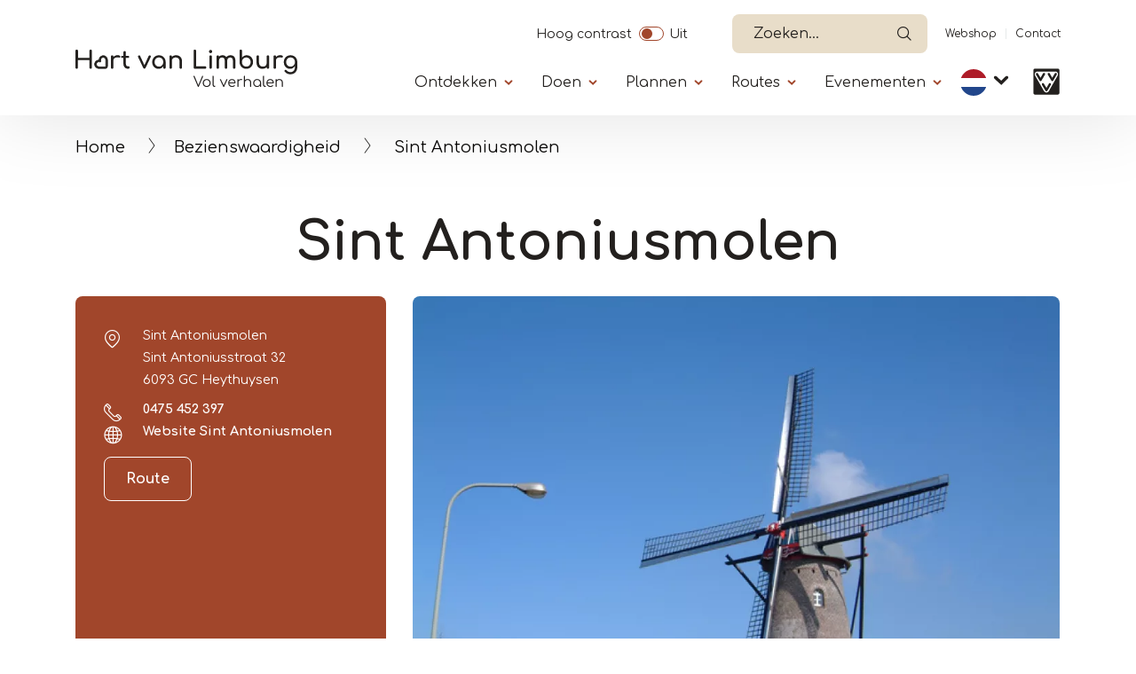

--- FILE ---
content_type: text/html; charset=UTF-8
request_url: https://heythuysen-port-maurizio.vvvmiddenlimburg.nl/nl/locatie/sint-antoniusmolen-0?field_categorie_target_id=299
body_size: 13850
content:


<!DOCTYPE html>
<html lang="nl" dir="ltr" prefix="content: http://purl.org/rss/1.0/modules/content/  dc: http://purl.org/dc/terms/  foaf: http://xmlns.com/foaf/0.1/  og: http://ogp.me/ns#  rdfs: http://www.w3.org/2000/01/rdf-schema#  schema: http://schema.org/  sioc: http://rdfs.org/sioc/ns#  sioct: http://rdfs.org/sioc/types#  skos: http://www.w3.org/2004/02/skos/core#  xsd: http://www.w3.org/2001/XMLSchema# ">
  <head>   
    <!-- Gebouwd door EF2 -->
    <meta charset="utf-8" />
<script>(function(w,d,s,l,i){w[l]=w[l]||[];w[l].push({'gtm.start':
                                new Date().getTime(),event:'gtm.js'});var f=d.getElementsByTagName(s)[0],
                                j=d.createElement(s),dl=l!='dataLayer'?'&amp;l='+l:'';j.async=true;j.src=
                                'https://www.googletagmanager.com/gtm.js?id='+i+dl;f.parentNode.insertBefore(j,f);
                                })(window,document,'script','dataLayer','GTM-W6TCN77');</script>
<meta name="description" content="De Sint Antoniusmolen gelegen in Heythuysen is iedere eerste en derde donderdag van de maand te bezoeken tussen 13.00 en 17.00 uur." />
<link rel="canonical" href="https://heythuysen-port-maurizio.vvvmiddenlimburg.nl/nl/locatie/sint-antoniusmolen-0" />
<link rel="image_src" href="https://vneml.s3.eu-central-1.amazonaws.com/locatie/62b3608a87b92484751302d64bb5cbe0.jpg" />
<meta property="og:title" content="Sint Antoniusmolen" />
<meta property="og:description" content="Vanaf 1880 maalden drie generaties Coenen op de molen. Daarom staat de molen ook bekend als de molen van Coenen. De molen is een typische beltmolen, gebouwd op een kunstmatig aangelegde berg. De naam St. Antoniusmolen kreeg de molen pas in de dertiger jaren. De molen ligt aan de St. Antoniusstraat, waar ook de St. Antoniuskapel staat. De vrouw van de molenaar had een beeld van St. Antonius in een raamwerk van de molen geplaatst, maar het beeldje werd door weer en wind aangetast. Sindsdien is de naam van de heilige op de molen geschilderd en is het een feit." />
<meta property="og:image" content="https://vneml.s3.eu-central-1.amazonaws.com/locatie/62b3608a87b92484751302d64bb5cbe0.jpg" />
<meta name="Generator" content="Drupal 10 (https://www.drupal.org)" />
<meta name="MobileOptimized" content="width" />
<meta name="HandheldFriendly" content="true" />
<meta name="viewport" content="width=device-width, initial-scale=1.0" />
<link rel="icon" href="/themes/custom/ef2_custom_v2/favicon.ico" type="image/vnd.microsoft.icon" />
<link rel="alternate" hreflang="nl" href="https://heythuysen-port-maurizio.vvvmiddenlimburg.nl/nl/locatie/sint-antoniusmolen-0" />
<link rel="alternate" hreflang="de" href="https://heythuysen-port-maurizio.vvvmiddenlimburg.nl/de/locatie/sint-antoniusmuhle-0" />
<link rel="alternate" hreflang="en" href="https://heythuysen-port-maurizio.vvvmiddenlimburg.nl/en/locatie/sint-antonius-mill" />

    <meta content="telephone=no" name="format-detection">
    <title>Sint Antoniusmolen | VVV Hart van Limburg</title>
    <link rel="stylesheet" media="all" href="/sites/default/files/css/css_eYOXzEwra0PDzpSKPMBdqn0b-gv6eKFpNwtQ0z30Se4.css?delta=0&amp;language=nl&amp;theme=ef2_custom_v2&amp;include=[base64]" />
<link rel="stylesheet" media="all" href="/sites/default/files/css/css_YJ-wu_qh5ABzaXvlXVokLAKrjUpA1yB2mE-Tcaeq8Qs.css?delta=1&amp;language=nl&amp;theme=ef2_custom_v2&amp;include=[base64]" />

    
    <meta name="theme-color" content="#ffffff">
    <meta name="p:domain_verify" content="06c99edd3d9b365b1690e14b36f251d8"/>
  </head>
  <body class="role-anonymous page-node-4909 path-node page-node-type-locatie">
    <noscript><iframe src="https://www.googletagmanager.com/ns.html?id=GTM-W6TCN77" height="0" width="0"></iframe></noscript><a href="#main" class="visually-hidden focusable">Overslaan en naar de inhoud gaan</a>
      <div class="dialog-off-canvas-main-canvas" data-off-canvas-main-canvas>
    
<div id="page-wrapper">

    

            <header>
            <div class="container">
                                      <div class="region region-secondary-navigation">
    <div id="block-contrastswitchblock" class="settings-tray-editable block block-vneml-accessibility block-vneml-accessibility-contrast-switch" data-drupal-settingstray="editable">
  
    
      <ef2-contrast-switch></ef2-contrast-switch>
  </div>
<div id="block-ef2-custom-v2-algolianavsearch" class="settings-tray-editable block block-vneml-base block-vneml-base-algolia-nav-search" data-drupal-settingstray="editable">
  
    
      <ef2-algolia-nav-search
    lang-code="nl"
    search-page-url="/nl/zoeken"
></ef2-algolia-nav-search>
  </div>
<nav role="navigation" aria-labelledby="block-ef2-custom-v2-secundairenavigatie-menu" id="block-ef2-custom-v2-secundairenavigatie" class="settings-tray-editable block block-menu navigation menu--secundaire-navigatie" data-drupal-settingstray="editable">
            
  <h2 class="visually-hidden" id="block-ef2-custom-v2-secundairenavigatie-menu">Secundaïre navigatie</h2>
  

        
              <ul class="menu">
                    <li class="menu-icon menu-icon-11 menu-item">
        <a href="https://webshophartvanlimburg.nl">Webshop</a>
              </li>
                <li class="menu-icon menu-icon-12 menu-item">
        <a href="/nl/contact-0" data-drupal-link-system-path="node/15148">Contact</a>
              </li>
        </ul>
  


  </nav>

  </div>

                                  <div class="region region-header">
    <div id="block-ef2-custom-v2-brandingvandewebsite" class="settings-tray-editable block block-system block-system-branding-block" data-drupal-settingstray="editable">
  
    
        <a href="/nl" rel="home" class="site-logo">
      <img src="/themes/custom/ef2_custom_v2/logo.svg?restyle-2026" alt="Home" />
    </a>
      </div>
<div id="block-algolianavsearch-7" class="settings-tray-editable block block-vneml-base block-vneml-base-algolia-nav-search" data-drupal-settingstray="editable">
  
    
      <ef2-algolia-nav-search
    lang-code="nl"
    search-page-url="/nl/zoeken"
></ef2-algolia-nav-search>
  </div>
<nav id="block-mainmenu" class="settings-tray-editable block block-menu-block block-menu-blockmain menu-main-wrapper" data-drupal-settingstray="editable" aria-labelledby="menu-main-title">
    <button id="menu-toggle" type="button" aria-label="Menu" aria-controls="block-main-menu" aria-expanded="false">
        <span class="bars"></span>
    </button>

    <div class="menu--main">
        <div class="inner">
            
            <h2 id="menu-main-title" class="visually-hidden">Primary</h2>
            

                            
        
    <ul class="menu menu-first">                                <li class="menu-icon menu-icon-382 menu-item menu-item--expanded">

                                    <button class="menu-item--expanded-toggle" aria-label="Submenu"
                            aria-expanded="false">Ontdekken</button>
                
                                    <div class="submenu">
                                
    
    <ul class="menu">
                                        <li class="menu-icon menu-icon-383 menu-item">

                                    <a href="/nl/gemeentes-en-omgeving-noord-en-midden-limburg" data-drupal-link-system-path="node/10135">Gemeentes</a>
                
                            </li>
                                <li class="menu-icon menu-icon-384 menu-item">

                                    <a href="/nl/natuur-limburg" data-drupal-link-system-path="node/10147">Natuur</a>
                
                            </li>
                                <li class="menu-icon menu-icon-385 menu-item">

                                    <a href="/nl/maasplassen" data-drupal-link-system-path="node/26015">Maasplassen</a>
                
                            </li>
                                <li class="menu-icon menu-icon-386 menu-item">

                                    <a href="/nl/dagje-uit/kunst-en-cultuur" data-drupal-link-system-path="node/10150">Kunst &amp; Cultuur</a>
                
                            </li>
                                <li class="menu-icon menu-icon-388 menu-item">

                                    <a href="/nl/thorn-het-witte-stadje" data-drupal-link-system-path="node/10177">Thorn</a>
                
                            </li>
                                <li class="menu-icon menu-icon-390 menu-item">

                                    <a href="/nl/designer-outlet-roermond" data-drupal-link-system-path="node/27239">Designer Outlet Roermond</a>
                
                            </li>
                                <li class="menu-icon menu-icon-477 menu-item">

                                    <a href="/nl/effe-lekker-weg" data-drupal-link-system-path="node/24010">Effe lekker weg</a>
                
                            </li>
                                <li class="menu-icon menu-icon-389 menu-item">

                                    <a href="/nl/bij-de-boer" data-drupal-link-system-path="node/23341">Bij de boer</a>
                
                            </li>
                                <li class="menu-icon menu-icon-391 menu-item">

                                    <a href="/nl/blogs-tips-en-bijzonderheden" data-drupal-link-system-path="node/20266">Blogs en tips</a>
                
                            </li>
            </ul>
    
                    </div>
                            </li>
                                <li class="menu-icon menu-icon-392 menu-item menu-item--expanded">

                                    <button class="menu-item--expanded-toggle" aria-label="Submenu"
                            aria-expanded="false">Doen</button>
                
                                    <div class="submenu">
                                
    
    <ul class="menu">
                                        <li class="menu-icon menu-icon-140 menu-item">

                                    <a href="/nl/doen/wandelen-limburg" data-drupal-link-system-path="node/10138">Wandelen</a>
                
                            </li>
                                <li class="menu-icon menu-icon-141 menu-item">

                                    <a href="/nl/doen/fietsen-limburg" data-drupal-link-system-path="node/10136">Fietsen</a>
                
                            </li>
                                <li class="menu-icon menu-icon-531 menu-item">

                                    <a href="/nl/varen-limburg" data-drupal-link-system-path="node/26095">Varen</a>
                
                            </li>
                                <li class="menu-icon menu-icon-528 menu-item">

                                    <a href="/nl/watersporten" data-drupal-link-system-path="node/26128">Watersporten</a>
                
                            </li>
                                <li class="menu-icon menu-icon-542 menu-item">

                                    <a href="/nl/paardrijden-limburg" data-drupal-link-system-path="node/26872">Paardrijden</a>
                
                            </li>
                                <li class="menu-icon menu-icon-396 menu-item">

                                    <a href="/nl/winkelen-limburg" data-drupal-link-system-path="node/10404">Shoppen</a>
                
                            </li>
                                <li class="menu-icon menu-icon-395 menu-item">

                                    <a href="/nl/dagje-uit/dagje-uit-als-het-regent-limburg" data-drupal-link-system-path="node/11122">Als het regent</a>
                
                            </li>
                                <li class="menu-icon menu-icon-398 menu-item">

                                    <a href="/nl/doen/uitgaan" data-drupal-link-system-path="node/27017">Op stap</a>
                
                            </li>
                                <li class="menu-icon menu-icon-399 menu-item">

                                    <a href="/nl/wat-te-doen-limburg" data-drupal-link-system-path="node/26293">Wat verder te doen</a>
                
                            </li>
            </ul>
    
                    </div>
                            </li>
                                <li class="menu-icon menu-icon-400 menu-item menu-item--expanded">

                                    <button class="menu-item--expanded-toggle" aria-label="Submenu"
                            aria-expanded="false">Plannen</button>
                
                                    <div class="submenu">
                                
    
    <ul class="menu">
                                        <li class="menu-icon menu-icon-401 menu-item">

                                    <a href="/nl/overnachten-limburg" data-drupal-link-system-path="node/27772">Overnachten</a>
                
                            </li>
                                <li class="menu-icon menu-icon-402 menu-item">

                                    <a href="/nl/eten-en-drinken-limburg" data-drupal-link-system-path="node/10140">Eten en drinken</a>
                
                            </li>
                                <li class="menu-icon menu-icon-403 menu-item">

                                    <a href="/nl/rondleiding-met-gids" data-drupal-link-system-path="node/10142">Groepen</a>
                
                            </li>
                                <li class="menu-icon menu-icon-404 menu-item">

                                    <a href="/nl/plannen/boot-en-sloep-huren" data-drupal-link-system-path="node/26072">Boot/sloep huren</a>
                
                            </li>
                                <li class="menu-icon menu-icon-519 menu-item">

                                    <a href="/nl/bereikbaarheid" data-drupal-link-system-path="node/25889">Bereikbaarheid</a>
                
                            </li>
                                <li class="menu-icon menu-icon-518 menu-item">

                                    <a href="/nl/rondleiding-met-gids" data-drupal-link-system-path="node/10142">Rondleiding met gids</a>
                
                            </li>
                                <li class="menu-icon menu-icon-489 menu-item">

                                    <a href="/nl/vergaderen-limburg" data-drupal-link-system-path="node/10158">Vergaderen</a>
                
                            </li>
                                <li class="menu-icon menu-icon-405 menu-item">

                                    <a href="/nl/contact-0" data-drupal-link-system-path="node/15148">VVV&#039;s</a>
                
                            </li>
                                <li class="menu-icon menu-icon-500 menu-item menu-item--expanded">

                                    <button class="menu-item--expanded-toggle" aria-label="Submenu"
                            aria-expanded="false">Seizoenen</button>
                
                                    <div class="submenu">
                                
    
    <ul class="menu">
                                        <li class="menu-icon menu-icon-501 menu-item">

                                    <a href="/nl/lente-limburg" data-drupal-link-system-path="node/10426">Lente</a>
                
                            </li>
                                <li class="menu-icon menu-icon-502 menu-item">

                                    <a href="/nl/ontdekken/zomer-limburg" data-drupal-link-system-path="node/10401">Zomer</a>
                
                            </li>
                                <li class="menu-icon menu-icon-503 menu-item">

                                    <a href="/nl/plannen/seizoenen/herfst-limburg" data-drupal-link-system-path="node/10476">Herfst</a>
                
                            </li>
                                <li class="menu-icon menu-icon-504 menu-item">

                                    <a href="/nl/winter-limburg" data-drupal-link-system-path="node/11001">Winter</a>
                
                            </li>
            </ul>
    
                    </div>
                            </li>
            </ul>
    
                    </div>
                            </li>
                                <li class="menu-icon menu-icon-406 menu-item menu-item--expanded">

                                    <button class="menu-item--expanded-toggle" aria-label="Submenu"
                            aria-expanded="false">Routes</button>
                
                                    <div class="submenu">
                                
    
    <ul class="menu">
                                        <li class="menu-icon menu-icon-407 menu-item">

                                    <a href="/nl/routeplanner-noord-en-midden-limburg" data-drupal-link-system-path="node/10153">Routeplanners</a>
                
                            </li>
                                <li class="menu-icon menu-icon-408 menu-item">

                                    <a href="/nl/wandelroutes" data-drupal-link-system-path="node/11083">Wandelroutes</a>
                
                            </li>
                                <li class="menu-icon menu-icon-409 menu-item">

                                    <a href="/nl/fietsroutes-noord-en-midden-limburg" data-drupal-link-system-path="node/11081">Fietsroutes</a>
                
                            </li>
                                <li class="menu-icon menu-icon-410 menu-item">

                                    <a href="/nl/mountainbikeroutes" data-drupal-link-system-path="node/11669">Mountainbikeroutes</a>
                
                            </li>
                                <li class="menu-icon menu-icon-411 menu-item">

                                    <a href="/nl/wielerroutes" data-drupal-link-system-path="node/15271">Wielerroutes</a>
                
                            </li>
                                <li class="menu-icon menu-icon-412 menu-item">

                                    <a href="/nl/ruiterroutes" data-drupal-link-system-path="node/11084">Ruiter- en menroutes</a>
                
                            </li>
                                <li class="menu-icon menu-icon-414 menu-item">

                                    <a href="/nl/vaarroutes-limburg" data-drupal-link-system-path="node/11082">Vaarroutes</a>
                
                            </li>
            </ul>
    
                    </div>
                            </li>
                                <li class="menu-icon menu-icon-2 menu-item menu-item--expanded">

                                    <button class="menu-item--expanded-toggle" aria-label="Submenu"
                            aria-expanded="false">Evenementen</button>
                
                                    <div class="submenu">
                                
    
    <ul class="menu">
                                        <li class="menu-icon menu-icon-494 menu-item">

                                    <a href="/nl/evenementen" data-drupal-link-system-path="node/14875">Evenementenoverzicht</a>
                
                            </li>
                                <li class="menu-icon menu-icon-495 menu-item">

                                    <a href="https://www.hartvanlimburg.nl/nl/evenement-aanmelden">Evenement aanmelden</a>
                
                            </li>
            </ul>
    
                    </div>
                            </li>
            </ul>
    


<nav role="navigation" aria-labelledby="-menu" class="block block-menu navigation menu--secundaire-navigatie">
      
  <h2 id="-menu"></h2>
  

        
              <ul class="menu">
                    <li class="menu-icon menu-icon-11 menu-item">
        <a href="https://webshophartvanlimburg.nl">Webshop</a>
              </li>
                <li class="menu-icon menu-icon-12 menu-item">
        <a href="/nl/contact-0" data-drupal-link-system-path="node/15148">Contact</a>
              </li>
        </ul>
  


  </nav>

<ef2-contrast-switch></ef2-contrast-switch>
<div class="block block-dropdown-language block-dropdown-languagelanguage-interface">
  
    
        <div class="dropbutton-wrapper"><div class="dropbutton-widget"><ul class="dropdown-language-item dropbutton"><li class="nl"><span class="language-link active-language">NL</span></li><li class="de"><a href="/de/locatie/sint-antoniusmuhle-0?field_categorie_target_id=299" class="language-link" hreflang="de">DE</a></li><li class="en"><a href="/en/locatie/sint-antonius-mill?field_categorie_target_id=299" class="language-link" hreflang="en">EN</a></li></ul></div></div>
  </div>

                    </div>
    </div>
</nav>
<div id="block-ef2-custom-v2-dropdownlanguage" class="settings-tray-editable block block-dropdown-language block-dropdown-languagelanguage-interface" data-drupal-settingstray="editable">
  
    
        <div class="dropbutton-wrapper"><div class="dropbutton-widget"><ul class="dropdown-language-item dropbutton"><li class="nl"><span class="language-link active-language">NL</span></li><li class="de"><a href="/de/locatie/sint-antoniusmuhle-0?field_categorie_target_id=299" class="language-link" hreflang="de">DE</a></li><li class="en"><a href="/en/locatie/sint-antonius-mill?field_categorie_target_id=299" class="language-link" hreflang="en">EN</a></li></ul></div></div>
  </div>

      <div class="vvv-link">
          <a href="/nl/contact-0">
              <img src="/themes/custom/ef2_custom_v2/img/icons/vvv-black.svg" alt="VVV in Limburg" />
          </a>
      </div>
  </div>

            </div>
        </header>
    
            <div class="breadcrumb-wrapper container">
            <div class="row">
                <div class="col-12">
                      <div class="region region-breadcrumbs">
    <div id="block-ef2-custom-v2-kruimelpad" class="settings-tray-editable block block-vneml-base block-vneml-base-breadcrumb" data-drupal-settingstray="editable">
  
    
      <nav role="navigation" aria-labelledby="system-breadcrumb" class="breadcrumb">

    <ol>
                    <li><a href="/nl">Home</a></li>
        
                    <li><a href="/nl/overzicht-bezienswaardigheden-limburg">Bezienswaardigheid</a></li>
        
        <li>
            Sint Antoniusmolen
        </li>
    </ol>
</nav>
  </div>

  </div>

                </div>
            </div>
        </div>
    
  <main role="main">
    <a id="main-content" tabindex="-1"></a>
            <div id="main-content-container">
            <div class="region region-content">
    <div data-drupal-messages-fallback class="hidden"></div><div id="block-ef2-custom-v2-mainpagecontent" class="block block-system block-system-main-block">
  
    
      
    <div class="node node--type-locatie node--view-mode-full layout layout-location-detail-page">
        <div class="mt-2 mt-lg-4 mb-3">
            <div class="container">
                <div class="row">
                    <div class="col-md-8 offset-md-2 text-center">
                        
            <div class="field field--name-node-title field--type-ds field--label-hidden field__item"><h1>
  Sint Antoniusmolen
</h1>
</div>
      
                    </div>
                </div>
            </div>
        </div>

        <section class="section-header">
            <div class="container">
                <div class="row">

                                            
                        <div class="contact-details orange-box col-12 col-lg-4">
                            <div class="inner">
                                                                
<div  class="address-wrapper">
    
            <div class="field field--name-field-company field--type-string field--label-hidden field__item">Sint Antoniusmolen</div>
      
            <div class="field field--name-field-address-1 field--type-string field--label-hidden field__item">Sint Antoniusstraat 32</div>
      
            <div class="field field--name-field-postal-code field--type-string field--label-hidden field__item">6093 GC</div>
      
            <div class="field field--name-field-place field--type-string field--label-hidden field__item">Heythuysen</div>
      
  </div>
      <div class="field field--name-field-contact-phonenumber field--type-telephone field--label-hidden field__items">
              <div class="field__item"><a href="tel:0475452397">0475 452 397</a></div>
          </div>
  
      <div class="field field--name-field-contact-website field--type-link field--label-hidden field__items">
              <div class="field__item"><a href="https://www.molens.nl/ontdek-molens/alle-molens/sint-antonius-te-heythuysen" target="_blank">Website Sint Antoniusmolen</a></div>
          </div>
  
            <div class="field field--name-field-location-lat-long field--type-geolocation field--label-hidden field__item"><span typeof="Place">
  <span property="geo" typeof="GeoCoordinates">
    <meta property="latitude" content="51.255076">
    <meta property="longitude" content="5.901111">
  </span>

  <a class="" target="_blank" href="https://www.google.com/maps/dir//51.255076,5.901111">Route</a>
</span>
</div>
      
                            </div>
                        </div>
                        
                        <div class="col-12 col-lg-8 order-1 order-md-2 mx-auto pr-3 pr-md-3  ">
                            <div class="header-images-wrapper">
                                

            <div class="field field--name-field-images field--type-image field--label-hidden field__item no-slider">    <picture>
                  <source srcset="https://vneml.s3.eu-central-1.amazonaws.com/styles/mobile_slider/s3/locatie/62b3608a87b92484751302d64bb5cbe0.jpg?h=ef2d6e95 1x, https://vneml.s3.eu-central-1.amazonaws.com/styles/mobile_slider_x2/s3/locatie/62b3608a87b92484751302d64bb5cbe0.jpg?h=ef2d6e95 2x" media="(max-width: 990px)" type="image/jpeg" width="320" height="320"/>
              <source srcset="https://vneml.s3.eu-central-1.amazonaws.com/styles/desktop_slider/s3/locatie/62b3608a87b92484751302d64bb5cbe0.jpg.webp?h=ef2d6e95 1x, https://vneml.s3.eu-central-1.amazonaws.com/styles/desktop_slider_x2/s3/locatie/62b3608a87b92484751302d64bb5cbe0.jpg.webp?h=ef2d6e95 2x" media="(min-width: 991px)" type="image/webp" width="946" height="710"/>
                  <img loading="eager" width="946" height="710" src="https://vneml.s3.eu-central-1.amazonaws.com/styles/desktop_slider/s3/locatie/62b3608a87b92484751302d64bb5cbe0.jpg.webp?h=ef2d6e95" alt="sint antoniusmolen weert" typeof="foaf:Image" />

  </picture>

</div>
    


                                                                    <div class="properties-wrapper">
                                        
      <div class="field field--name-field-categorie field--type-entity-reference field--label-hidden field__items">
              <div class="field__item">
    <div class="taxonomy-term taxonomy-term--type-categorie taxonomy-term--view-mode-icon layout layout-category-icon">
                            
        <div class="term-title">
            
            <div class="field field--name-taxonomy-term-title field--type-ds field--label-hidden field__item"><h2>
  Bezienswaardigheid
</h2>
</div>
      
        </div>
    </div>

</div>
          </div>
  
                                    </div>
                                                            </div>
                        </div>
                                    </div>
            </div>
        </section>

                    <section class="section-body container">
                <div class="row">
                    <div class="col-12 col-lg-8">
                        
<div  class="content-wrapper">
    
            <div class="clearfix text-formatted field field--name-field-short-description field--type-text-long field--label-hidden field__item"><p>De Sint Antoniusmolen is een korenmolen uit 1861. De molen werd gebouwd door Bernard Geenen, een jeneverstoker uit Heythuysen, en zijn schoonzus Catharina Geenen - Berden.</p></div>
      
<div class="body-text-wrapper">
                                                            <div id="full-text"  class="field field--name-body field--type-text-with-summary field--label-hidden field__item d-lg-block"><p>Vanaf 1880 maalden drie generaties Coenen op de molen. Daarom staat de molen ook bekend als de molen van Coenen. De molen is een typische beltmolen, gebouwd op een kunstmatig aangelegde berg.&nbsp;<br>
<br>
De naam St. Antoniusmolen kreeg de molen pas in de dertiger jaren. De molen ligt aan de St. Antoniusstraat, waar ook de St. Antoniuskapel staat. De vrouw van de molenaar had een beeld van St. Antonius in een raamwerk van de molen geplaatst, maar het beeldje werd door weer en wind aangetast. Sindsdien is de naam van de heilige op de molen geschilderd en is het een feit.<br>
<br>
De gemeente Heythuysen nam in 1969 de molen over. Bij een restauratie in 2004 werd de molen officieel maalvaardig opgeleverd.&nbsp;</p></div>

                                        </div>

  </div>
                    </div>

                                                                        <div class="orange-box col-12 col-md col-lg-4">
                                <div class="inner">
                                    <h3>Openingstijden</h3>
                                    

                                                                            
      <div class="field field--name-field-office-hours field--type-office-hours field--label-hidden field__items">
              <div class="field__item"><div class="office-hours">
  <table class="office-hours__table">
  
  
      <thead>
      <tr>
                            <th colspan="3" class="visually-hidden">Dag</th>
                            <th class="visually-hidden">Time slot</th>
                            <th class="visually-hidden">Reactie</th>
              </tr>
    </thead>
  
      <tbody>
                      <tr class="office-hours__item">
                      <td class="office-hours__item-label">zondag: </td>
                      <td class="office-hours__item-slots">Closed</td>
                      <td class="office-hours__item-comments"></td>
                  </tr>
                      <tr class="office-hours__item">
                      <td class="office-hours__item-label">maandag: </td>
                      <td class="office-hours__item-slots">Closed</td>
                      <td class="office-hours__item-comments"></td>
                  </tr>
                      <tr class="office-hours__item">
                      <td class="office-hours__item-label">dinsdag: </td>
                      <td class="office-hours__item-slots">Closed</td>
                      <td class="office-hours__item-comments"></td>
                  </tr>
                      <tr class="office-hours__item">
                      <td class="office-hours__item-label">woensdag: </td>
                      <td class="office-hours__item-slots">Closed</td>
                      <td class="office-hours__item-comments"></td>
                  </tr>
                      <tr class="office-hours__item">
                      <td class="office-hours__item-label">donderdag: </td>
                      <td class="office-hours__item-slots">12:00 - 16:00</td>
                      <td class="office-hours__item-comments"></td>
                  </tr>
                      <tr class="office-hours__item">
                      <td class="office-hours__item-label">vrijdag: </td>
                      <td class="office-hours__item-slots">Closed</td>
                      <td class="office-hours__item-comments"></td>
                  </tr>
                      <tr class="office-hours__item">
                      <td class="office-hours__item-label">zaterdag: </td>
                      <td class="office-hours__item-slots">Closed</td>
                      <td class="office-hours__item-comments"></td>
                  </tr>
          </tbody>
    </table>

</div>
</div>
          </div>
  
                                    
                                    
                                                                            <div class="calendar-description">
                                            
            <div class="clearfix text-formatted field field--name-field-calendar-description field--type-text-long field--label-hidden field__item"><p>Iedere eerste en derde zondag van de maand van 13.00 tot 17.00 uur.</p></div>
      
                                        </div>
                                                                    </div>
                            </div>
                                                            </div>
            </section>
        








                    <div class="section-flex-content">
                
            </div>
        
                    <section class="section-extra-properties">
                <div class="container">
                    
                </div>
            </section>
        
        
                    
            <section class="section-nearby" id="nearby">
            <div class="container">
                <div class="row">
                    <div class="col-12">
                        <div class="title-wrapper">
                            <h2><span class="sub-title">In de buurt</span></h2>
                        </div>
                    </div>
                    <div class="col-12">
                        <div class="view view-in-de-buurt view-id-in_de_buurt view-display-id-block_1 js-view-dom-id-0d8dfbb100274814eeacc4075e950da3952291af072887b59876251f7ed7e057">
  
    
      <div class="view-header">
      <p>De afstanden genoemd in onderstaande tegels zijn de afstanden vanaf de bovenstaande locatie.</p>
    </div>
        <div class="view-filters">
      <form class="views-exposed-form bef-exposed-form" data-bef-auto-submit="" data-bef-auto-submit-delay="500" data-bef-auto-submit-minimum-length="3" data-bef-auto-submit-full-form="" data-drupal-selector="views-exposed-form-in-de-buurt-block-1" action="/nl/locatie/sint-antoniusmolen-0" method="get" id="views-exposed-form-in-de-buurt-block-1" accept-charset="UTF-8">
  <div class="form--inline clearfix">
  <div class="js-form-item form-item js-form-type-select form-type-select js-form-item-field-categorie-target-id form-item-field-categorie-target-id">
      
          <input type="hidden" name="field_categorie_target_id" value="299" id="edit-field_categorie_target_id" />
<div data-drupal-selector="edit-field-categorie-target-id" id="edit-field-categorie-target-id--2" class="bef-links" data-name="field_categorie_target_id">
                  <ul>

<li><a href="https://heythuysen-port-maurizio.vvvmiddenlimburg.nl/nl/locatie/sint-antoniusmolen-0?field_categorie_target_id=All" id="edit-field-categorie-target-id-all" name="field_categorie_target_id[All]" class="bef-link edit-field-categorie-target-id--3">Alles</a>

                    
<li><a href="https://heythuysen-port-maurizio.vvvmiddenlimburg.nl/nl/locatie/sint-antoniusmolen-0?field_categorie_target_id=308" id="edit-field-categorie-target-id-308" name="field_categorie_target_id[308]" class="bef-link edit-field-categorie-target-id--4">Fietsroute</a>

                    
<li><a href="https://heythuysen-port-maurizio.vvvmiddenlimburg.nl/nl/locatie/sint-antoniusmolen-0?field_categorie_target_id=327" id="edit-field-categorie-target-id-327" name="field_categorie_target_id[327]" class="bef-link edit-field-categorie-target-id--5">Lunch</a>

                    
<li><a href="https://heythuysen-port-maurizio.vvvmiddenlimburg.nl/nl/locatie/sint-antoniusmolen-0?field_categorie_target_id=283" id="edit-field-categorie-target-id-283" name="field_categorie_target_id[283]" class="bef-link edit-field-categorie-target-id--6">Restaurant</a>

                    
<li><a href="https://heythuysen-port-maurizio.vvvmiddenlimburg.nl/nl/locatie/sint-antoniusmolen-0" id="edit-field-categorie-target-id-299" name="field_categorie_target_id[299]" class="bef-link edit-field-categorie-target-id--7 bef-link--selected">Wandelroute</a>

        </li></ul>
        </div>

        </div>
<div data-drupal-selector="edit-actions" class="form-actions js-form-wrapper form-wrapper" id="edit-actions--2"><button data-bef-auto-submit-click="" class="js-hide button js-form-submit form-submit" data-drupal-selector="edit-submit-in-de-buurt" type="submit" id="edit-submit-in-de-buurt" value="Toepassen">Toepassen</button></div>

</div>

</form>

    </div>
    
      <div class="view-content">
      <ef2-near-to-slider :is-small="true">
            
        <hooper-slide>
            <div class="views-row">
                <div class="inner"><div class="views-field views-field-field-images"><div class="field-content"><div class="b-lazy _20028" data-src="https://vneml.s3.eu-central-1.amazonaws.com/styles/medium/s3/media/images/2015_Leudal_HeythuysenCentrum-005.jpg.webp" style="background-image: url('https://vneml.s3.eu-central-1.amazonaws.com/styles/medium/s3/media/images/2015_Leudal_HeythuysenCentrum-005.jpg.webp');">
    &nbsp;
</div>
</div></div><div class="views-field views-field-title"><span class="field-content"><div class="view-content-wrapper">
<div class="title-wrapper">
<a href="/nl/locatie/wandelroute-knopenlopen-heythuysen-langs-cultuur-en-grafheuvels" hreflang="nl">Wandelroute Knopenlopen: Heythuysen Langs Cultuur en grafheuvels</a>
</div>
<div class="row">
<div class="distance">
0,79km
</div>
<div class="category">
Wandelroute
</div>
</div>
</div></span></div></div>
            </div>
        </hooper-slide>
            
        <hooper-slide>
            <div class="views-row">
                <div class="inner"><div class="views-field views-field-field-images"><div class="field-content"><div class="b-lazy _1762" data-src="https://vneml.s3.eu-central-1.amazonaws.com/styles/medium/s3/locatie/802d7f5b-8733-4101-9ecb-52a81ae328fc.jpg.webp" style="background-image: url('https://vneml.s3.eu-central-1.amazonaws.com/styles/medium/s3/locatie/802d7f5b-8733-4101-9ecb-52a81ae328fc.jpg.webp');">
    &nbsp;
</div>
</div></div><div class="views-field views-field-title"><span class="field-content"><div class="view-content-wrapper">
<div class="title-wrapper">
<a href="/nl/locatie/wandelroute-knopenlopen-roggel" hreflang="nl">Wandelroute Knopenlopen: Roggel</a>
</div>
<div class="row">
<div class="distance">
1,79km
</div>
<div class="category">
Wandelroute
</div>
</div>
</div></span></div></div>
            </div>
        </hooper-slide>
            
        <hooper-slide>
            <div class="views-row">
                <div class="inner"><div class="views-field views-field-field-images"><div class="field-content"><div class="b-lazy _1766" data-src="https://vneml.s3.eu-central-1.amazonaws.com/styles/medium/s3/locatie/feb26534-d5f2-42de-8472-5a7cf5ee023a.jpg.webp" style="background-image: url('https://vneml.s3.eu-central-1.amazonaws.com/styles/medium/s3/locatie/feb26534-d5f2-42de-8472-5a7cf5ee023a.jpg.webp');">
    &nbsp;
</div>
</div></div><div class="views-field views-field-title"><span class="field-content"><div class="view-content-wrapper">
<div class="title-wrapper">
<a href="/nl/locatie/wandelroute-roggel-leudal" hreflang="nl">Wandelroute Roggel &amp; Leudal</a>
</div>
<div class="row">
<div class="distance">
1,81km
</div>
<div class="category">
Wandelroute
</div>
</div>
</div></span></div></div>
            </div>
        </hooper-slide>
            
        <hooper-slide>
            <div class="views-row">
                <div class="inner"><div class="views-field views-field-field-images"><div class="field-content"><div class="b-lazy _41059" data-src="https://vneml.s3.eu-central-1.amazonaws.com/styles/medium/s3/media/images/Water-Wandel-Wereld%20-%20wandelroute%20Leudal%20-%20Leumolen_0.jpg.webp" style="background-image: url('https://vneml.s3.eu-central-1.amazonaws.com/styles/medium/s3/media/images/Water-Wandel-Wereld%20-%20wandelroute%20Leudal%20-%20Leumolen_0.jpg.webp');">
    &nbsp;
</div>
</div></div><div class="views-field views-field-title"><span class="field-content"><div class="view-content-wrapper">
<div class="title-wrapper">
<a href="/nl/locatie/premium-wandelroute-leudal" hreflang="nl">Water Wandel Wereld – Premium Wandelroute Leudal</a>
</div>
<div class="row">
<div class="distance">
2,49km
</div>
<div class="category">
Wandelroute
</div>
</div>
</div></span></div></div>
            </div>
        </hooper-slide>
            
        <hooper-slide>
            <div class="views-row">
                <div class="inner"><div class="views-field views-field-field-images"><div class="field-content"><div class="b-lazy _1735" data-src="https://vneml.s3.eu-central-1.amazonaws.com/styles/medium/s3/locatie/a55077c9-d367-4c99-8902-a5473a7ae0a6.jpg.webp" style="background-image: url('https://vneml.s3.eu-central-1.amazonaws.com/styles/medium/s3/locatie/a55077c9-d367-4c99-8902-a5473a7ae0a6.jpg.webp');">
    &nbsp;
</div>
</div></div><div class="views-field views-field-title"><span class="field-content"><div class="view-content-wrapper">
<div class="title-wrapper">
<a href="/nl/locatie/wandelroute-natuur-informatie-pad-leudal" hreflang="nl">Wandelroute: Natuur Informatie Pad Leudal</a>
</div>
<div class="row">
<div class="distance">
2,56km
</div>
<div class="category">
Wandelroute
</div>
</div>
</div></span></div></div>
            </div>
        </hooper-slide>
            
        <hooper-slide>
            <div class="views-row">
                <div class="inner"><div class="views-field views-field-field-images"><div class="field-content"><div class="b-lazy _16003" data-src="https://vneml.s3.eu-central-1.amazonaws.com/styles/medium/s3/media/images/2020_07_CMR_terrasjes_bankjes-8_A4.jpg.webp" style="background-image: url('https://vneml.s3.eu-central-1.amazonaws.com/styles/medium/s3/media/images/2020_07_CMR_terrasjes_bankjes-8_A4.jpg.webp');">
    &nbsp;
</div>
</div></div><div class="views-field views-field-title"><span class="field-content"><div class="view-content-wrapper">
<div class="title-wrapper">
<a href="/nl/locatie/hertogenpad-etappe-12" hreflang="nl">Hertogenpad Etappe 12</a>
</div>
<div class="row">
<div class="distance">
2,56km
</div>
<div class="category">
Wandelroute
</div>
</div>
</div></span></div></div>
            </div>
        </hooper-slide>
            
        <hooper-slide>
            <div class="views-row">
                <div class="inner"><div class="views-field views-field-field-images"><div class="field-content"><div class="b-lazy _1717" data-src="https://vneml.s3.eu-central-1.amazonaws.com/styles/medium/s3/locatie/e9f253dc-9d33-4995-88af-7bfebfb32951.jpg.webp" style="background-image: url('https://vneml.s3.eu-central-1.amazonaws.com/styles/medium/s3/locatie/e9f253dc-9d33-4995-88af-7bfebfb32951.jpg.webp');">
    &nbsp;
</div>
</div></div><div class="views-field views-field-title"><span class="field-content"><div class="view-content-wrapper">
<div class="title-wrapper">
<a href="/nl/locatie/wandelroute-knopenlopenbaexem" hreflang="nl">Wandelroute Knopenlopen: Baexem </a>
</div>
<div class="row">
<div class="distance">
2,90km
</div>
<div class="category">
Wandelroute
</div>
</div>
</div></span></div></div>
            </div>
        </hooper-slide>
            
        <hooper-slide>
            <div class="views-row">
                <div class="inner"><div class="views-field views-field-field-images"><div class="field-content"><div class="b-lazy _1774" data-src="https://vneml.s3.eu-central-1.amazonaws.com/styles/medium/s3/locatie/bea3941b-3d0d-490f-bf98-ea4bc9f71fb5.jpg.webp" style="background-image: url('https://vneml.s3.eu-central-1.amazonaws.com/styles/medium/s3/locatie/bea3941b-3d0d-490f-bf98-ea4bc9f71fb5.jpg.webp');">
    &nbsp;
</div>
</div></div><div class="views-field views-field-title"><span class="field-content"><div class="view-content-wrapper">
<div class="title-wrapper">
<a href="/nl/locatie/wandelroute-knopenlopen-ophovense-zandberg" hreflang="nl">Wandelroute Knopenlopen: Ophovense Zandberg </a>
</div>
<div class="row">
<div class="distance">
3,05km
</div>
<div class="category">
Wandelroute
</div>
</div>
</div></span></div></div>
            </div>
        </hooper-slide>
            
        <hooper-slide>
            <div class="views-row">
                <div class="inner"><div class="views-field views-field-field-images"><div class="field-content"><div class="b-lazy _30939" data-src="https://vneml.s3.eu-central-1.amazonaws.com/styles/medium/s3/media/images/Ontwerp%20zonder%20titel%20%2837%29_3.png.webp" style="background-image: url('https://vneml.s3.eu-central-1.amazonaws.com/styles/medium/s3/media/images/Ontwerp%20zonder%20titel%20%2837%29_3.png.webp');">
    &nbsp;
</div>
</div></div><div class="views-field views-field-title"><span class="field-content"><div class="view-content-wrapper">
<div class="title-wrapper">
<a href="/nl/locatie/partnerroute-wandelrondje-rondmeer" hreflang="nl">Partnerroute: Wandelrondje Rondmeer</a>
</div>
<div class="row">
<div class="distance">
3,07km
</div>
<div class="category">
Wandelroute
</div>
</div>
</div></span></div></div>
            </div>
        </hooper-slide>
            
        <hooper-slide>
            <div class="views-row">
                <div class="inner"><div class="views-field views-field-field-images"><div class="field-content"><div class="b-lazy _34066" data-src="https://vneml.s3.eu-central-1.amazonaws.com/styles/medium/s3/media/images/Ontwerp%20zonder%20titel%20-%202023-10-18T113247.152.png.webp" style="background-image: url('https://vneml.s3.eu-central-1.amazonaws.com/styles/medium/s3/media/images/Ontwerp%20zonder%20titel%20-%202023-10-18T113247.152.png.webp');">
    &nbsp;
</div>
</div></div><div class="views-field views-field-title"><span class="field-content"><div class="view-content-wrapper">
<div class="title-wrapper">
<a href="/nl/locatie/wandelroute-knopenlopen-leveroy" hreflang="nl"> Wandelroute Knopenlopen: Leveroy</a>
</div>
<div class="row">
<div class="distance">
3,90km
</div>
<div class="category">
Wandelroute
</div>
</div>
</div></span></div></div>
            </div>
        </hooper-slide>
            
        <hooper-slide>
            <div class="views-row">
                <div class="inner"><div class="views-field views-field-field-images"><div class="field-content"><div class="b-lazy _20020" data-src="https://vneml.s3.eu-central-1.amazonaws.com/styles/medium/s3/media/images/Aldenghoor.jpg.webp" style="background-image: url('https://vneml.s3.eu-central-1.amazonaws.com/styles/medium/s3/media/images/Aldenghoor.jpg.webp');">
    &nbsp;
</div>
</div></div><div class="views-field views-field-title"><span class="field-content"><div class="view-content-wrapper">
<div class="title-wrapper">
<a href="/nl/locatie/wandelroute-knopenlopen-wandelend-door-de-steentijd-haelen" hreflang="nl">Wandelroute Knopenlopen: Wandelend door de steentijd in Haelen</a>
</div>
<div class="row">
<div class="distance">
4,35km
</div>
<div class="category">
Wandelroute
</div>
</div>
</div></span></div></div>
            </div>
        </hooper-slide>
            
        <hooper-slide>
            <div class="views-row">
                <div class="inner"><div class="views-field views-field-field-images"><div class="field-content"><div class="b-lazy _1725" data-src="https://vneml.s3.eu-central-1.amazonaws.com/styles/medium/s3/locatie/6ebca98f-9bc2-4948-b0fb-f5e332e9b4f9.jpg.webp" style="background-image: url('https://vneml.s3.eu-central-1.amazonaws.com/styles/medium/s3/locatie/6ebca98f-9bc2-4948-b0fb-f5e332e9b4f9.jpg.webp');">
    &nbsp;
</div>
</div></div><div class="views-field views-field-title"><span class="field-content"><div class="view-content-wrapper">
<div class="title-wrapper">
<a href="/nl/locatie/wandelroute-knopenlopen-nunhem-servaas-elisabeth-en-ursula" hreflang="nl">Wandelroute Knopenlopen Nunhem: Servaas, Elisabeth en Ursula</a>
</div>
<div class="row">
<div class="distance">
4,41km
</div>
<div class="category">
Wandelroute
</div>
</div>
</div></span></div></div>
            </div>
        </hooper-slide>
            
        <hooper-slide>
            <div class="views-row">
                <div class="inner"><div class="views-field views-field-field-images"><div class="field-content"><div class="b-lazy _1730" data-src="https://vneml.s3.eu-central-1.amazonaws.com/styles/medium/s3/locatie/cddf4e59-fe9c-493f-a6c7-8a4bd92fea4a.jpg.webp" style="background-image: url('https://vneml.s3.eu-central-1.amazonaws.com/styles/medium/s3/locatie/cddf4e59-fe9c-493f-a6c7-8a4bd92fea4a.jpg.webp');">
    &nbsp;
</div>
</div></div><div class="views-field views-field-title"><span class="field-content"><div class="view-content-wrapper">
<div class="title-wrapper">
<a href="/nl/locatie/wandelroute-knopenlopen-haelen" hreflang="nl">Wandelroute Knopenlopen: Haelen</a>
</div>
<div class="row">
<div class="distance">
4,42km
</div>
<div class="category">
Wandelroute
</div>
</div>
</div></span></div></div>
            </div>
        </hooper-slide>
            
        <hooper-slide>
            <div class="views-row">
                <div class="inner"><div class="views-field views-field-field-images"><div class="field-content"><div class="b-lazy _29308" data-src="https://vneml.s3.eu-central-1.amazonaws.com/styles/medium/s3/media/images/2022_07_Wandelroutes_Buggenum-26.jpg.webp" style="background-image: url('https://vneml.s3.eu-central-1.amazonaws.com/styles/medium/s3/media/images/2022_07_Wandelroutes_Buggenum-26.jpg.webp');">
    &nbsp;
</div>
</div></div><div class="views-field views-field-title"><span class="field-content"><div class="view-content-wrapper">
<div class="title-wrapper">
<a href="/nl/locatie/wandelroute-nunhem-ommetje-nunhem-buggenum" hreflang="nl">Wandelroute Nunhem: Ommetje Nunhem-Buggenum</a>
</div>
<div class="row">
<div class="distance">
4,42km
</div>
<div class="category">
Wandelroute
</div>
</div>
</div></span></div></div>
            </div>
        </hooper-slide>
            
        <hooper-slide>
            <div class="views-row">
                <div class="inner"><div class="views-field views-field-field-images"><div class="field-content"><div class="b-lazy _1741" data-src="https://vneml.s3.eu-central-1.amazonaws.com/styles/medium/s3/locatie/11ea5664-efcd-4213-a196-6743fb324e11.jpg.webp" style="background-image: url('https://vneml.s3.eu-central-1.amazonaws.com/styles/medium/s3/locatie/11ea5664-efcd-4213-a196-6743fb324e11.jpg.webp');">
    &nbsp;
</div>
</div></div><div class="views-field views-field-title"><span class="field-content"><div class="view-content-wrapper">
<div class="title-wrapper">
<a href="/nl/locatie/wandelroute-knopenlopen-natuurgebied-leudal-leubeek" hreflang="nl">Wandelroute Knopenlopen: Natuurgebied Leudal/ Leubeek</a>
</div>
<div class="row">
<div class="distance">
4,65km
</div>
<div class="category">
Wandelroute
</div>
</div>
</div></span></div></div>
            </div>
        </hooper-slide>
            
        <hooper-slide>
            <div class="views-row">
                <div class="inner"><div class="views-field views-field-field-images"><div class="field-content"><div class="b-lazy _20003" data-src="https://vneml.s3.eu-central-1.amazonaws.com/styles/medium/s3/media/images/Wild%20zwijntje.jpg.webp" style="background-image: url('https://vneml.s3.eu-central-1.amazonaws.com/styles/medium/s3/media/images/Wild%20zwijntje.jpg.webp');">
    &nbsp;
</div>
</div></div><div class="views-field views-field-title"><span class="field-content"><div class="view-content-wrapper">
<div class="title-wrapper">
<a href="/nl/locatie/wandelroute-wilde-zwijnen-reeen-en-verrassende-verhalen" hreflang="nl">Wandelroute: Wilde zwijnen, reeën en verrassende verhalen</a>
</div>
<div class="row">
<div class="distance">
5,14km
</div>
<div class="category">
Wandelroute
</div>
</div>
</div></span></div></div>
            </div>
        </hooper-slide>
            
        <hooper-slide>
            <div class="views-row">
                <div class="inner"><div class="views-field views-field-field-images"><div class="field-content"><div class="b-lazy _1759" data-src="https://vneml.s3.eu-central-1.amazonaws.com/styles/medium/s3/locatie/8784058c-4925-41d7-a227-5a4ea353a9a5.jpg.webp" style="background-image: url('https://vneml.s3.eu-central-1.amazonaws.com/styles/medium/s3/locatie/8784058c-4925-41d7-a227-5a4ea353a9a5.jpg.webp');">
    &nbsp;
</div>
</div></div><div class="views-field views-field-title"><span class="field-content"><div class="view-content-wrapper">
<div class="title-wrapper">
<a href="/nl/locatie/wandelroute-knopenlopen-heibloem" hreflang="nl">Wandelroute Knopenlopen: Heibloem</a>
</div>
<div class="row">
<div class="distance">
5,14km
</div>
<div class="category">
Wandelroute
</div>
</div>
</div></span></div></div>
            </div>
        </hooper-slide>
            
        <hooper-slide>
            <div class="views-row">
                <div class="inner"><div class="views-field views-field-field-images"><div class="field-content"><div class="b-lazy _1721" data-src="https://vneml.s3.eu-central-1.amazonaws.com/styles/medium/s3/locatie/0aa07c08-b640-46d5-8759-df9f76b96a5c.jpg.webp" style="background-image: url('https://vneml.s3.eu-central-1.amazonaws.com/styles/medium/s3/locatie/0aa07c08-b640-46d5-8759-df9f76b96a5c.jpg.webp');">
    &nbsp;
</div>
</div></div><div class="views-field views-field-title"><span class="field-content"><div class="view-content-wrapper">
<div class="title-wrapper">
<a href="/nl/locatie/wandelroute-knopenlopen-buggenum" hreflang="nl">Wandelroute Knopenlopen: Buggenum</a>
</div>
<div class="row">
<div class="distance">
5,39km
</div>
<div class="category">
Wandelroute
</div>
</div>
</div></span></div></div>
            </div>
        </hooper-slide>
            
        <hooper-slide>
            <div class="views-row">
                <div class="inner"><div class="views-field views-field-field-images"><div class="field-content"><div class="b-lazy _30793" data-src="https://vneml.s3.eu-central-1.amazonaws.com/styles/medium/s3/media/images/Kasteel-Horn-1_0.png.webp" style="background-image: url('https://vneml.s3.eu-central-1.amazonaws.com/styles/medium/s3/media/images/Kasteel-Horn-1_0.png.webp');">
    &nbsp;
</div>
</div></div><div class="views-field views-field-title"><span class="field-content"><div class="view-content-wrapper">
<div class="title-wrapper">
<a href="/nl/locatie/wandelroute-knopenlopen-horn" hreflang="nl">Wandelroute Knopenlopen: Horn</a>
</div>
<div class="row">
<div class="distance">
5,95km
</div>
<div class="category">
Wandelroute
</div>
</div>
</div></span></div></div>
            </div>
        </hooper-slide>
            
        <hooper-slide>
            <div class="views-row">
                <div class="inner"><div class="views-field views-field-field-images"><div class="field-content"><div class="b-lazy _20026" data-src="https://vneml.s3.eu-central-1.amazonaws.com/styles/medium/s3/media/images/2015_Leudal_Neer_FriedesseMolen-010_BIG.jpg.webp" style="background-image: url('https://vneml.s3.eu-central-1.amazonaws.com/styles/medium/s3/media/images/2015_Leudal_Neer_FriedesseMolen-010_BIG.jpg.webp');">
    &nbsp;
</div>
</div></div><div class="views-field views-field-title"><span class="field-content"><div class="view-content-wrapper">
<div class="title-wrapper">
<a href="/nl/locatie/wandelroute-knopenlopen-de-verborgen-parels-van-neer" hreflang="nl">Wandelroute Knopenlopen: De verborgen parels van Neer</a>
</div>
<div class="row">
<div class="distance">
5,97km
</div>
<div class="category">
Wandelroute
</div>
</div>
</div></span></div></div>
            </div>
        </hooper-slide>
            
        <hooper-slide>
            <div class="views-row">
                <div class="inner"><div class="views-field views-field-field-images"><div class="field-content"><div class="b-lazy _29301" data-src="https://vneml.s3.eu-central-1.amazonaws.com/styles/medium/s3/media/images/2022_07_Wandelroutes_Neer-12.jpg.webp" style="background-image: url('https://vneml.s3.eu-central-1.amazonaws.com/styles/medium/s3/media/images/2022_07_Wandelroutes_Neer-12.jpg.webp');">
    &nbsp;
</div>
</div></div><div class="views-field views-field-title"><span class="field-content"><div class="view-content-wrapper">
<div class="title-wrapper">
<a href="/nl/locatie/wandelroute-neer-peelrandbreuk" hreflang="nl">Wandelroute Neer: Peelrandbreuk</a>
</div>
<div class="row">
<div class="distance">
6,09km
</div>
<div class="category">
Wandelroute
</div>
</div>
</div></span></div></div>
            </div>
        </hooper-slide>
            
        <hooper-slide>
            <div class="views-row">
                <div class="inner"><div class="views-field views-field-field-images"><div class="field-content"><div class="b-lazy _1751" data-src="https://vneml.s3.eu-central-1.amazonaws.com/styles/medium/s3/locatie/0e5b9f24-93f4-4bde-8a2c-c0383d6cef01.jpg.webp" style="background-image: url('https://vneml.s3.eu-central-1.amazonaws.com/styles/medium/s3/locatie/0e5b9f24-93f4-4bde-8a2c-c0383d6cef01.jpg.webp');">
    &nbsp;
</div>
</div></div><div class="views-field views-field-title"><span class="field-content"><div class="view-content-wrapper">
<div class="title-wrapper">
<a href="/nl/wandelroute-knopenlopen-neer-kwir" hreflang="nl">Wandelroute Knopenlopen: Neer-Kwir</a>
</div>
<div class="row">
<div class="distance">
6,11km
</div>
<div class="category">
Wandelroute
</div>
</div>
</div></span></div></div>
            </div>
        </hooper-slide>
            
        <hooper-slide>
            <div class="views-row">
                <div class="inner"><div class="views-field views-field-field-images"><div class="field-content"><div class="b-lazy _1746" data-src="https://vneml.s3.eu-central-1.amazonaws.com/styles/medium/s3/locatie/f56698be-2f0a-47c4-ad26-7c3649916a5e.jpg.webp" style="background-image: url('https://vneml.s3.eu-central-1.amazonaws.com/styles/medium/s3/locatie/f56698be-2f0a-47c4-ad26-7c3649916a5e.jpg.webp');">
    &nbsp;
</div>
</div></div><div class="views-field views-field-title"><span class="field-content"><div class="view-content-wrapper">
<div class="title-wrapper">
<a href="/nl/wandelroute-knopenlopen-neer-" hreflang="nl">Wandelroute Knopenlopen Neer: Langs de geschiedenis</a>
</div>
<div class="row">
<div class="distance">
6,12km
</div>
<div class="category">
Wandelroute
</div>
</div>
</div></span></div></div>
            </div>
        </hooper-slide>
            
        <hooper-slide>
            <div class="views-row">
                <div class="inner"><div class="views-field views-field-field-images"><div class="field-content"><div class="b-lazy _1755" data-src="https://vneml.s3.eu-central-1.amazonaws.com/styles/medium/s3/locatie/0484823e-ec5c-4575-946b-7ceefcab76c4.jpg.webp" style="background-image: url('https://vneml.s3.eu-central-1.amazonaws.com/styles/medium/s3/locatie/0484823e-ec5c-4575-946b-7ceefcab76c4.jpg.webp');">
    &nbsp;
</div>
</div></div><div class="views-field views-field-title"><span class="field-content"><div class="view-content-wrapper">
<div class="title-wrapper">
<a href="/nl/locatie/wandelroute-knopenlopen-neer-hanssum" hreflang="nl">Wandelroute Knopenlopen Neer: Hanssum</a>
</div>
<div class="row">
<div class="distance">
6,12km
</div>
<div class="category">
Wandelroute
</div>
</div>
</div></span></div></div>
            </div>
        </hooper-slide>
            
        <hooper-slide>
            <div class="views-row">
                <div class="inner"><div class="views-field views-field-field-images"><div class="field-content"><div class="b-lazy _29293" data-src="https://vneml.s3.eu-central-1.amazonaws.com/styles/medium/s3/media/images/Wandelroutes_Buggenum-8.jpg.webp" style="background-image: url('https://vneml.s3.eu-central-1.amazonaws.com/styles/medium/s3/media/images/Wandelroutes_Buggenum-8.jpg.webp');">
    &nbsp;
</div>
</div></div><div class="views-field views-field-title"><span class="field-content"><div class="view-content-wrapper">
<div class="title-wrapper">
<a href="/nl/locatie/wandelroute-buggenum-maasdorp-met-verborgen-schoonheden" hreflang="nl">Wandelroute Buggenum: Maasdorp met verborgen schoonheden</a>
</div>
<div class="row">
<div class="distance">
6,12km
</div>
<div class="category">
Wandelroute
</div>
</div>
</div></span></div></div>
            </div>
        </hooper-slide>
            
        <hooper-slide>
            <div class="views-row">
                <div class="inner"><div class="views-field views-field-field-images"><div class="field-content"><div class="b-lazy _48523" data-src="https://vneml.s3.eu-central-1.amazonaws.com/styles/medium/s3/media/images/Wandelroute%20Buggenum%20-%20St%20Aldegundiskerk.jpg.webp" style="background-image: url('https://vneml.s3.eu-central-1.amazonaws.com/styles/medium/s3/media/images/Wandelroute%20Buggenum%20-%20St%20Aldegundiskerk.jpg.webp');">
    &nbsp;
</div>
</div></div><div class="views-field views-field-title"><span class="field-content"><div class="view-content-wrapper">
<div class="title-wrapper">
<a href="/nl/locatie/wandelroute-buggenum-dorp-rivier" hreflang="nl">Wandelroute Buggenum – Dorp &amp; Rivier</a>
</div>
<div class="row">
<div class="distance">
6,12km
</div>
<div class="category">
Wandelroute
</div>
</div>
</div></span></div></div>
            </div>
        </hooper-slide>
            
        <hooper-slide>
            <div class="views-row">
                <div class="inner"><div class="views-field views-field-field-images"><div class="field-content"><div class="b-lazy _1713" data-src="https://vneml.s3.eu-central-1.amazonaws.com/styles/medium/s3/locatie/cb96cef2-839f-4127-aa9a-6c33567b270d.jpg.webp" style="background-image: url('https://vneml.s3.eu-central-1.amazonaws.com/styles/medium/s3/locatie/cb96cef2-839f-4127-aa9a-6c33567b270d.jpg.webp');">
    &nbsp;
</div>
</div></div><div class="views-field views-field-title"><span class="field-content"><div class="view-content-wrapper">
<div class="title-wrapper">
<a href="/nl/locatie/wandelroute-knopenlopen-wanjele-door-haor" hreflang="nl">Wandelroute knopenlopen: Wanjele door Haor</a>
</div>
<div class="row">
<div class="distance">
6,16km
</div>
<div class="category">
Wandelroute
</div>
</div>
</div></span></div></div>
            </div>
        </hooper-slide>
            
        <hooper-slide>
            <div class="views-row">
                <div class="inner"><div class="views-field views-field-field-images"><div class="field-content"><div class="b-lazy _29305" data-src="https://vneml.s3.eu-central-1.amazonaws.com/styles/medium/s3/media/images/2022_07_Wandelroutes_Neer-15.jpg.webp" style="background-image: url('https://vneml.s3.eu-central-1.amazonaws.com/styles/medium/s3/media/images/2022_07_Wandelroutes_Neer-15.jpg.webp');">
    &nbsp;
</div>
</div></div><div class="views-field views-field-title"><span class="field-content"><div class="view-content-wrapper">
<div class="title-wrapper">
<a href="/nl/locatie/wandelroute-neer-historisch-ommetje" hreflang="nl">Wandelroute Neer: Historisch Ommetje</a>
</div>
<div class="row">
<div class="distance">
6,17km
</div>
<div class="category">
Wandelroute
</div>
</div>
</div></span></div></div>
            </div>
        </hooper-slide>
            
        <hooper-slide>
            <div class="views-row">
                <div class="inner"><div class="views-field views-field-field-images"><div class="field-content"><div class="b-lazy _29298" data-src="https://vneml.s3.eu-central-1.amazonaws.com/styles/medium/s3/media/images/2022_07_Wandelroutes_Neer-6-2_0.jpg.webp" style="background-image: url('https://vneml.s3.eu-central-1.amazonaws.com/styles/medium/s3/media/images/2022_07_Wandelroutes_Neer-6-2_0.jpg.webp');">
    &nbsp;
</div>
</div></div><div class="views-field views-field-title"><span class="field-content"><div class="view-content-wrapper">
<div class="title-wrapper">
<a href="/nl/locatie/wandelroute-neer-de-neerbeek" hreflang="nl">Wandelroute Neer: De Neerbeek</a>
</div>
<div class="row">
<div class="distance">
6,17km
</div>
<div class="category">
Wandelroute
</div>
</div>
</div></span></div></div>
            </div>
        </hooper-slide>
            
        <hooper-slide>
            <div class="views-row">
                <div class="inner"><div class="views-field views-field-field-images"><div class="field-content"><div class="b-lazy _29310" data-src="https://vneml.s3.eu-central-1.amazonaws.com/styles/medium/s3/media/images/2022_07_Wandelroutes_Sky_buggenum-3_0.jpg.webp" style="background-image: url('https://vneml.s3.eu-central-1.amazonaws.com/styles/medium/s3/media/images/2022_07_Wandelroutes_Sky_buggenum-3_0.jpg.webp');">
    &nbsp;
</div>
</div></div><div class="views-field views-field-title"><span class="field-content"><div class="view-content-wrapper">
<div class="title-wrapper">
<a href="/nl/locatie/de-drie-dorpen-route-buggenum-neer-en-nunhem" hreflang="nl">De-Drie-Dorpen-Route: Buggenum, Neer en Nunhem</a>
</div>
<div class="row">
<div class="distance">
6,17km
</div>
<div class="category">
Wandelroute
</div>
</div>
</div></span></div></div>
            </div>
        </hooper-slide>
            
        <hooper-slide>
            <div class="views-row">
                <div class="inner"><div class="views-field views-field-field-images"><div class="field-content"><div class="b-lazy _20017" data-src="https://vneml.s3.eu-central-1.amazonaws.com/styles/medium/s3/media/images/UIL%202010%20-%20Molen%20De%20Hoop%20Horn%20-%20J.%20Horst.JPG.webp" style="background-image: url('https://vneml.s3.eu-central-1.amazonaws.com/styles/medium/s3/media/images/UIL%202010%20-%20Molen%20De%20Hoop%20Horn%20-%20J.%20Horst.JPG.webp');">
    &nbsp;
</div>
</div></div><div class="views-field views-field-title"><span class="field-content"><div class="view-content-wrapper">
<div class="title-wrapper">
<a href="/nl/locatie/wandelroute-knopenlopen-horn-kort" hreflang="nl">Wandelroute knopenlopen: Horn kort</a>
</div>
<div class="row">
<div class="distance">
6,20km
</div>
<div class="category">
Wandelroute
</div>
</div>
</div></span></div></div>
            </div>
        </hooper-slide>
            
        <hooper-slide>
            <div class="views-row">
                <div class="inner"><div class="views-field views-field-field-images"><div class="field-content"><div class="b-lazy _43755" data-src="https://vneml.s3.eu-central-1.amazonaws.com/styles/medium/s3/media/images/Beegder%20Sagenroute%20-%20Hek.jpg.webp" style="background-image: url('https://vneml.s3.eu-central-1.amazonaws.com/styles/medium/s3/media/images/Beegder%20Sagenroute%20-%20Hek.jpg.webp');">
    &nbsp;
</div>
</div></div><div class="views-field views-field-title"><span class="field-content"><div class="view-content-wrapper">
<div class="title-wrapper">
<a href="/nl/beegder-sagenroute" hreflang="nl">Beegder Sagenroute</a>
</div>
<div class="row">
<div class="distance">
6,27km
</div>
<div class="category">
Wandelroute
</div>
</div>
</div></span></div></div>
            </div>
        </hooper-slide>
            
        <hooper-slide>
            <div class="views-row">
                <div class="inner"><div class="views-field views-field-field-images"><div class="field-content"><div class="b-lazy _20006" data-src="https://vneml.s3.eu-central-1.amazonaws.com/styles/medium/s3/media/images/Varen%20op%20een%20kanaal%20in%20Nederweert%20-%20copyright%20VVV%20Midden-Limburg.jpg.webp" style="background-image: url('https://vneml.s3.eu-central-1.amazonaws.com/styles/medium/s3/media/images/Varen%20op%20een%20kanaal%20in%20Nederweert%20-%20copyright%20VVV%20Midden-Limburg.jpg.webp');">
    &nbsp;
</div>
</div></div><div class="views-field views-field-title"><span class="field-content"><div class="view-content-wrapper">
<div class="title-wrapper">
<a href="/nl/locatie/wandelroute-kelpen-oler" hreflang="nl">Wandelroute Kelpen-Oler</a>
</div>
<div class="row">
<div class="distance">
6,46km
</div>
<div class="category">
Wandelroute
</div>
</div>
</div></span></div></div>
            </div>
        </hooper-slide>
            
        <hooper-slide>
            <div class="views-row">
                <div class="inner"><div class="views-field views-field-field-images"><div class="field-content"><div class="b-lazy _26891" data-src="https://vneml.s3.eu-central-1.amazonaws.com/styles/medium/s3/media/images/bever%201.jpg.webp" style="background-image: url('https://vneml.s3.eu-central-1.amazonaws.com/styles/medium/s3/media/images/bever%201.jpg.webp');">
    &nbsp;
</div>
</div></div><div class="views-field views-field-title"><span class="field-content"><div class="view-content-wrapper">
<div class="title-wrapper">
<a href="/nl/wandelroute-knopen-lopen-grathem" hreflang="nl">Wandelroute Knopenlopen: Bevers en meer</a>
</div>
<div class="row">
<div class="distance">
7,40km
</div>
<div class="category">
Wandelroute
</div>
</div>
</div></span></div></div>
            </div>
        </hooper-slide>
            
        <hooper-slide>
            <div class="views-row">
                <div class="inner"><div class="views-field views-field-field-images"><div class="field-content"><div class="b-lazy _30453" data-src="https://vneml.s3.eu-central-1.amazonaws.com/styles/medium/s3/media/images/Ontwerp%20zonder%20titel%20%2851%29_0.png.webp" style="background-image: url('https://vneml.s3.eu-central-1.amazonaws.com/styles/medium/s3/media/images/Ontwerp%20zonder%20titel%20%2851%29_0.png.webp');">
    &nbsp;
</div>
</div></div><div class="views-field views-field-title"><span class="field-content"><div class="view-content-wrapper">
<div class="title-wrapper">
<a href="/nl/locatie/archeologische-wandelroute-beegden" hreflang="nl">Archeologische wandelroute Beegden</a>
</div>
<div class="row">
<div class="distance">
7,63km
</div>
<div class="category">
Wandelroute
</div>
</div>
</div></span></div></div>
            </div>
        </hooper-slide>
            
        <hooper-slide>
            <div class="views-row">
                <div class="inner"><div class="views-field views-field-field-images"><div class="field-content"><div class="b-lazy _43770" data-src="https://vneml.s3.eu-central-1.amazonaws.com/styles/medium/s3/media/images/Ommetje%20Nederweert%20-%20knuppelbrug.jpg.webp" style="background-image: url('https://vneml.s3.eu-central-1.amazonaws.com/styles/medium/s3/media/images/Ommetje%20Nederweert%20-%20knuppelbrug.jpg.webp');">
    &nbsp;
</div>
</div></div><div class="views-field views-field-title"><span class="field-content"><div class="view-content-wrapper">
<div class="title-wrapper">
<a href="/nl/locatie/ommetje-nederweert-sarsven-en-de-banen" hreflang="nl">Ommetje Nederweert -Sarsven en de Banen</a>
</div>
<div class="row">
<div class="distance">
7,68km
</div>
<div class="category">
Wandelroute
</div>
</div>
</div></span></div></div>
            </div>
        </hooper-slide>
            
        <hooper-slide>
            <div class="views-row">
                <div class="inner"><div class="views-field views-field-field-images"><div class="field-content"><div class="b-lazy _50330" data-src="https://vneml.s3.eu-central-1.amazonaws.com/styles/medium/s3/media/images/Langs%20de%20oevers%20van%20de%20Maasplassen.png.webp" style="background-image: url('https://vneml.s3.eu-central-1.amazonaws.com/styles/medium/s3/media/images/Langs%20de%20oevers%20van%20de%20Maasplassen.png.webp');">
    &nbsp;
</div>
</div></div><div class="views-field views-field-title"><span class="field-content"><div class="view-content-wrapper">
<div class="title-wrapper">
<a href="/nl/locatie/wandelroute-struinen-door-asselt-de-weerd" hreflang="nl">Wandelroute: Struinen door Asselt &amp; De Weerd</a>
</div>
<div class="row">
<div class="distance">
8,48km
</div>
<div class="category">
Wandelroute
</div>
</div>
</div></span></div></div>
            </div>
        </hooper-slide>
            
        <hooper-slide>
            <div class="views-row">
                <div class="inner"><div class="views-field views-field-field-images"><div class="field-content"><div class="b-lazy _8829" data-src="https://vneml.s3.eu-central-1.amazonaws.com/styles/medium/s3/locatie/d7f8609ce02ad1f41260976bc3e8bd1a.jpg.webp" style="background-image: url('https://vneml.s3.eu-central-1.amazonaws.com/styles/medium/s3/locatie/d7f8609ce02ad1f41260976bc3e8bd1a.jpg.webp');">
    &nbsp;
</div>
</div></div><div class="views-field views-field-title"><span class="field-content"><div class="view-content-wrapper">
<div class="title-wrapper">
<a href="/nl/locatie/knopenlopen-wandelroute-grindgatenroute" hreflang="nl">Knopenlopen wandelroute Grindgatenroute</a>
</div>
<div class="row">
<div class="distance">
8,72km
</div>
<div class="category">
Wandelroute
</div>
</div>
</div></span></div></div>
            </div>
        </hooper-slide>
            
        <hooper-slide>
            <div class="views-row">
                <div class="inner"><div class="views-field views-field-field-images"><div class="field-content"><div class="b-lazy _37936" data-src="https://vneml.s3.eu-central-1.amazonaws.com/styles/medium/s3/media/images/Virtual%20Adventure%20Roermond.png.webp" style="background-image: url('https://vneml.s3.eu-central-1.amazonaws.com/styles/medium/s3/media/images/Virtual%20Adventure%20Roermond.png.webp');">
    &nbsp;
</div>
</div></div><div class="views-field views-field-title"><span class="field-content"><div class="view-content-wrapper">
<div class="title-wrapper">
<a href="/nl/locatie/virtual-adventure-roermond" hreflang="nl">Virtual Adventure Roermond</a>
</div>
<div class="row">
<div class="distance">
8,81km
</div>
<div class="category">
Wandelroute
</div>
</div>
</div></span></div></div>
            </div>
        </hooper-slide>
            
        <hooper-slide>
            <div class="views-row">
                <div class="inner"><div class="views-field views-field-field-images"><div class="field-content"><div class="b-lazy _50061" data-src="https://vneml.s3.eu-central-1.amazonaws.com/styles/medium/s3/media/images/Cuyperswandeling%20Roermond.jpg.webp" style="background-image: url('https://vneml.s3.eu-central-1.amazonaws.com/styles/medium/s3/media/images/Cuyperswandeling%20Roermond.jpg.webp');">
    &nbsp;
</div>
</div></div><div class="views-field views-field-title"><span class="field-content"><div class="view-content-wrapper">
<div class="title-wrapper">
<a href="/nl/locatie/cuyperswandeling-roermond" hreflang="nl">Cuyperswandeling Roermond</a>
</div>
<div class="row">
<div class="distance">
8,81km
</div>
<div class="category">
Wandelroute
</div>
</div>
</div></span></div></div>
            </div>
        </hooper-slide>
            
        <hooper-slide>
            <div class="views-row">
                <div class="inner"><div class="views-field views-field-field-images"><div class="field-content"><div class="b-lazy _1407" data-src="https://vneml.s3.eu-central-1.amazonaws.com/styles/medium/s3/locatie/93e37588-4ba9-49f7-bf9f-10f2803fdb57.jpg.webp" style="background-image: url('https://vneml.s3.eu-central-1.amazonaws.com/styles/medium/s3/locatie/93e37588-4ba9-49f7-bf9f-10f2803fdb57.jpg.webp');">
    &nbsp;
</div>
</div></div><div class="views-field views-field-title"><span class="field-content"><div class="view-content-wrapper">
<div class="title-wrapper">
<a href="/nl/Belevingsroute-Roermond-Archeologie" hreflang="nl">Wandelroute - Archeologische beleving Roermond</a>
</div>
<div class="row">
<div class="distance">
8,81km
</div>
<div class="category">
Wandelroute
</div>
</div>
</div></span></div></div>
            </div>
        </hooper-slide>
            
        <hooper-slide>
            <div class="views-row">
                <div class="inner"><div class="views-field views-field-field-images"><div class="field-content"><div class="b-lazy _10392" data-src="https://vneml.s3.eu-central-1.amazonaws.com/styles/medium/s3/locatie/ca0f54a13fde08f3f2454cc70e223937.jpg.webp" style="background-image: url('https://vneml.s3.eu-central-1.amazonaws.com/styles/medium/s3/locatie/ca0f54a13fde08f3f2454cc70e223937.jpg.webp');">
    &nbsp;
</div>
</div></div><div class="views-field views-field-title"><span class="field-content"><div class="view-content-wrapper">
<div class="title-wrapper">
<a href="/nl/locatie/wandelroute-pieterpad-etappe-10-swalmen-montfort" hreflang="nl">Wandelroute Pieterpad: etappe 10 Swalmen - Montfort</a>
</div>
<div class="row">
<div class="distance">
8,81km
</div>
<div class="category">
Wandelroute
</div>
</div>
</div></span></div></div>
            </div>
        </hooper-slide>
            
        <hooper-slide>
            <div class="views-row">
                <div class="inner"><div class="views-field views-field-field-images"><div class="field-content"><div class="b-lazy _10395" data-src="https://vneml.s3.eu-central-1.amazonaws.com/styles/medium/s3/locatie/47dd2fe06eb77bd918cdce55867d320e.jpg.webp" style="background-image: url('https://vneml.s3.eu-central-1.amazonaws.com/styles/medium/s3/locatie/47dd2fe06eb77bd918cdce55867d320e.jpg.webp');">
    &nbsp;
</div>
</div></div><div class="views-field views-field-title"><span class="field-content"><div class="view-content-wrapper">
<div class="title-wrapper">
<a href="/nl/locatie/wandelroute-pieterpad-etappe-9-venlo-swalmen" hreflang="nl">Wandelroute Pieterpad: etappe 9 Venlo - Swalmen</a>
</div>
<div class="row">
<div class="distance">
8,81km
</div>
<div class="category">
Wandelroute
</div>
</div>
</div></span></div></div>
            </div>
        </hooper-slide>
            
        <hooper-slide>
            <div class="views-row">
                <div class="inner"><div class="views-field views-field-field-images"><div class="field-content"><div class="b-lazy _40583" data-src="https://vneml.s3.eu-central-1.amazonaws.com/styles/medium/s3/media/images/Rolstoelroute%20-%20Toegankelijk%20Roermond.jpg.webp" style="background-image: url('https://vneml.s3.eu-central-1.amazonaws.com/styles/medium/s3/media/images/Rolstoelroute%20-%20Toegankelijk%20Roermond.jpg.webp');">
    &nbsp;
</div>
</div></div><div class="views-field views-field-title"><span class="field-content"><div class="view-content-wrapper">
<div class="title-wrapper">
<a href="/nl/locatie/roermond-rolstoelroute-monumententocht" hreflang="nl">Rolstoelroute - Toegankelijk Roermond </a>
</div>
<div class="row">
<div class="distance">
8,81km
</div>
<div class="category">
Wandelroute
</div>
</div>
</div></span></div></div>
            </div>
        </hooper-slide>
            
        <hooper-slide>
            <div class="views-row">
                <div class="inner"><div class="views-field views-field-field-images"><div class="field-content"><div class="b-lazy _15998" data-src="https://vneml.s3.eu-central-1.amazonaws.com/styles/medium/s3/media/images/2016_07_VVV_deGrotePeel_-59_0.jpg.webp" style="background-image: url('https://vneml.s3.eu-central-1.amazonaws.com/styles/medium/s3/media/images/2016_07_VVV_deGrotePeel_-59_0.jpg.webp');">
    &nbsp;
</div>
</div></div><div class="views-field views-field-title"><span class="field-content"><div class="view-content-wrapper">
<div class="title-wrapper">
<a href="/nl/locatie/het-hertogenpad-limburg" hreflang="nl">Het Hertogenpad in Limburg</a>
</div>
<div class="row">
<div class="distance">
8,82km
</div>
<div class="category">
Wandelroute
</div>
</div>
</div></span></div></div>
            </div>
        </hooper-slide>
            
        <hooper-slide>
            <div class="views-row">
                <div class="inner"><div class="views-field views-field-field-images"><div class="field-content"><div class="b-lazy _9727" data-src="https://vneml.s3.eu-central-1.amazonaws.com/styles/medium/s3/locatie/fa80aeed118ba6b6545e54eeb9073531.jpg.webp" style="background-image: url('https://vneml.s3.eu-central-1.amazonaws.com/styles/medium/s3/locatie/fa80aeed118ba6b6545e54eeb9073531.jpg.webp');">
    &nbsp;
</div>
</div></div><div class="views-field views-field-title"><span class="field-content"><div class="view-content-wrapper">
<div class="title-wrapper">
<a href="/nl/locatie/wandelroute-roermond-interactieve-monumententour" hreflang="nl">Wandelroute: Roermond - Interactieve Monumententour</a>
</div>
<div class="row">
<div class="distance">
8,84km
</div>
<div class="category">
Wandelroute
</div>
</div>
</div></span></div></div>
            </div>
        </hooper-slide>
            
        <hooper-slide>
            <div class="views-row">
                <div class="inner"><div class="views-field views-field-field-images"><div class="field-content"><div class="b-lazy _47206" data-src="https://vneml.s3.eu-central-1.amazonaws.com/styles/medium/s3/media/images/Evenementen%20%2870%29_0.jpg.webp" style="background-image: url('https://vneml.s3.eu-central-1.amazonaws.com/styles/medium/s3/media/images/Evenementen%20%2870%29_0.jpg.webp');">
    &nbsp;
</div>
</div></div><div class="views-field views-field-title"><span class="field-content"><div class="view-content-wrapper">
<div class="title-wrapper">
<a href="/nl/locatie/wandelroute-roermond-monumenten" hreflang="nl">Wandelroute: Roermond Monumenten</a>
</div>
<div class="row">
<div class="distance">
8,84km
</div>
<div class="category">
Wandelroute
</div>
</div>
</div></span></div></div>
            </div>
        </hooper-slide>
            
        <hooper-slide>
            <div class="views-row">
                <div class="inner"><div class="views-field views-field-field-images"><div class="field-content"><div class="b-lazy _34059" data-src="https://vneml.s3.eu-central-1.amazonaws.com/styles/medium/s3/media/images/Ontwerp%20zonder%20titel%20-%202023-10-18T101804.659.png.webp" style="background-image: url('https://vneml.s3.eu-central-1.amazonaws.com/styles/medium/s3/media/images/Ontwerp%20zonder%20titel%20-%202023-10-18T101804.659.png.webp');">
    &nbsp;
</div>
</div></div><div class="views-field views-field-title"><span class="field-content"><div class="view-content-wrapper">
<div class="title-wrapper">
<a href="/nl/locatie/wandelroute-knopenlopen-nederweert-eind" hreflang="nl">Wandelroute Knopenlopen: Nederweert - Eind</a>
</div>
<div class="row">
<div class="distance">
8,94km
</div>
<div class="category">
Wandelroute
</div>
</div>
</div></span></div></div>
            </div>
        </hooper-slide>
            
        <hooper-slide>
            <div class="views-row">
                <div class="inner"><div class="views-field views-field-field-images"><div class="field-content"><div class="b-lazy _14967" data-src="https://vneml.s3.eu-central-1.amazonaws.com/styles/medium/s3/media/images/Roermond%20stad.jpg.webp" style="background-image: url('https://vneml.s3.eu-central-1.amazonaws.com/styles/medium/s3/media/images/Roermond%20stad.jpg.webp');">
    &nbsp;
</div>
</div></div><div class="views-field views-field-title"><span class="field-content"><div class="view-content-wrapper">
<div class="title-wrapper">
<a href="/nl/locatie/wandelroute-roermond-lunch-go" hreflang="nl">Wandelroute Roermond: lunch-to-go</a>
</div>
<div class="row">
<div class="distance">
9,15km
</div>
<div class="category">
Wandelroute
</div>
</div>
</div></span></div></div>
            </div>
        </hooper-slide>
            
        <hooper-slide>
            <div class="views-row">
                <div class="inner"><div class="views-field views-field-field-images"><div class="field-content"><div class="b-lazy _26917" data-src="https://vneml.s3.eu-central-1.amazonaws.com/styles/medium/s3/media/images/krang.jpg.webp" style="background-image: url('https://vneml.s3.eu-central-1.amazonaws.com/styles/medium/s3/media/images/krang.jpg.webp');">
    &nbsp;
</div>
</div></div><div class="views-field views-field-title"><span class="field-content"><div class="view-content-wrapper">
<div class="title-wrapper">
<a href="/nl/locatie/de-krang-wandelroute-rood" hreflang="nl">Wandelroute: De Krang Rood</a>
</div>
<div class="row">
<div class="distance">
9,43km
</div>
<div class="category">
Wandelroute
</div>
</div>
</div></span></div></div>
            </div>
        </hooper-slide>
    </ef2-near-to-slider>
    </div>
  
          </div>

                    </div>
                </div>
            </div>
        </section>
    
            </div>


  </div>

  </div>

        </div>
      </main>

  <footer>
      <div class="container">
          <div class="row">
              <div class="col-12">
                    <div class="region region-footer">
    <div id="block-ef2-custom-v2-footerquotemetafbeelding" class="settings-tray-editable block block-block-content block-block-contentafc54328-5c9b-4e64-ae80-f079efd64de5" data-drupal-settingstray="editable">
  
    
      
            <div class="clearfix text-formatted field field--name-body field--type-text-with-summary field--label-hidden field__item"><p><img alt data-entity-type="file" src="/themes/custom/ef2_custom_v2/logo-schapenwol.svg"></p>

<p><strong>Bezoekadres&nbsp;</strong><br>
Markt 17<br>
6041 EL&nbsp; Roermond</p></div>
      
  </div>
<nav role="navigation" aria-labelledby="block-ef2-custom-v2-voet-menu" id="block-ef2-custom-v2-voet" class="settings-tray-editable block block-menu navigation menu--footer" data-drupal-settingstray="editable">
            
  <h2 class="visually-hidden" id="block-ef2-custom-v2-voet-menu">Handige links</h2>
  

        
              <ul class="menu">
                    <li class="menu-icon menu-icon-515 menu-item">
        <a href="/nl/het-team-achter-hart-van-limburg" data-drupal-link-system-path="node/24995">Over ons</a>
              </li>
                <li class="menu-icon menu-icon-5 menu-item">
        <a href="/nl/gebruiksvoorwaarden" data-drupal-link-system-path="node/10145">Gebruiksvoorwaarden</a>
              </li>
                <li class="menu-icon menu-icon-6 menu-item">
        <a href="/nl/privacy" data-drupal-link-system-path="node/10423">Privacy</a>
              </li>
                <li class="menu-icon menu-icon-298 menu-item">
        <a href="/nl/producten-en-diensten" data-drupal-link-system-path="node/10159">Producten en Diensten</a>
              </li>
        </ul>
  


  </nav>
<div id="block-webform" class="settings-tray-editable block block-webform block-webform-block" data-drupal-settingstray="editable">
  
      <h2>Ontvang de leukste uitjes!</h2>
    
      <span id="webform-submission-newsletter-hartvanlimburg-node-4909-form-ajax-content"></span><div id="webform-submission-newsletter-hartvanlimburg-node-4909-form-ajax" class="webform-ajax-form-wrapper" data-effect="fade" data-progress-type="throbber"><form class="webform-submission-form webform-submission-add-form webform-submission-newsletter-hartvanlimburg-form webform-submission-newsletter-hartvanlimburg-add-form webform-submission-newsletter-hartvanlimburg-node-4909-form webform-submission-newsletter-hartvanlimburg-node-4909-add-form js-webform-details-toggle webform-details-toggle" data-drupal-selector="webform-submission-newsletter-hartvanlimburg-node-4909-add-form" action="/nl/locatie/sint-antoniusmolen-0?field_categorie_target_id=299" method="post" id="webform-submission-newsletter-hartvanlimburg-node-4909-add-form" accept-charset="UTF-8">
  
  <div class="js-form-item form-item js-form-type-email form-type-email js-form-item-email-address form-item-email-address">
      <label for="edit-email-address" class="js-form-required form-required">E-mailadres</label>
        <input data-drupal-selector="edit-email-address" type="email" id="edit-email-address" name="email_address" value="" size="60" maxlength="254" placeholder="E-mailadres" class="form-email required" required="required" aria-required="true" />

        </div>
<div data-drupal-selector="edit-actions" class="form-actions webform-actions js-form-wrapper form-wrapper" id="edit-actions--3"><button class="webform-button--submit button button--primary js-form-submit form-submit" data-drupal-selector="edit-actions-submit" data-disable-refocus="true" type="submit" id="edit-actions-submit" name="op" value="Inschrijven">Inschrijven</button>
</div>
<input data-drupal-selector="edit-honeypot-time" type="hidden" name="honeypot_time" value="abWtgOy_RTiPlHfULwPK7fYyrax5bE_0IuW0_vnzbls" />
<input autocomplete="off" data-drupal-selector="form-pl9fza7c4yc65i4escywbdntuxsvskmbgggh-tga0cm" type="hidden" name="form_build_id" value="form-Pl9Fza7C4yC65I4eSCywBDnTUxSVsKMbggGh-tga0cM" />
<input data-drupal-selector="edit-webform-submission-newsletter-hartvanlimburg-node-4909-add-form" type="hidden" name="form_id" value="webform_submission_newsletter_hartvanlimburg_node_4909_add_form" />
<div class="link_website-textfield js-form-wrapper form-wrapper" style="display: none !important;"><div class="js-form-item form-item js-form-type-textfield form-type-textfield js-form-item-link-website form-item-link-website">
      <label for="edit-link-website">Leave this field blank</label>
        <input autocomplete="off" data-drupal-selector="edit-link-website" type="text" id="edit-link-website" name="link_website" value="" size="20" maxlength="128" class="form-text" />

        </div>
</div>


  
</form>
</div>
  </div>

  </div>

              </div>
          </div>

          <div class="row footer-copyright-wrapper">
              <div class="col-12">
                  <div id="copyright">
                    <p><b>&copy; 2026</b> HartVanLimburg
                        <img class="vvv-logo" src="/themes/custom/ef2_custom_v2/img/icons/vvv-black.svg" alt="VVV Limburg" />
                    </p>

                        <div class="region region-footer-copyright">
    <div id="block-ef2-custom-v2-socialmediaicons" class="settings-tray-editable block block-block-content block-block-contentcf8e50df-90d8-4f70-bf31-3257fd593b91" data-drupal-settingstray="editable">
  
      <h2>Volg ons op social media</h2>
    
      
            <div class="clearfix text-formatted field field--name-body field--type-text-with-summary field--label-hidden field__item"><ul class="socials">
	<li><a href="https://www.facebook.com/HartvanLimburg/" target="_blank"><img alt="Facebook" data-entity-type="file" data-entity-uuid="7966ba55-b225-4158-87d2-33e69ffc7147" src="/sites/default/files/assets/media/social-icons/facebook.svg"></a></li>
	<li><a href="https://www.instagram.com/hartvanlimburg/" target="_blank"><img alt="Instagram" data-entity-type="file" data-entity-uuid="aaf0cfea-3c2e-4af0-a7ae-444250ee2ecf" src="/sites/default/files/assets/media/social-icons/instagram.svg"></a></li>
	<li><a href="https://www.youtube.com/user/vvvmiddenlimburg" target="_blank"><img alt="Youtube" data-entity-type="file" data-entity-uuid="a2e7bef8-ff8a-4825-a174-e1ebe5d5fd95" src="/sites/default/files/assets/media/social-icons/youtube.svg"></a></li>
	<li><a href="https://www.tiktok.com/@hartvanlimburg?lang=nl-NL" target="_blank"><img alt data-entity-type="file" data-entity-uuid="32ec154f-d458-45c1-a85f-e20d300aebb6" src="/sites/default/files/assets/media/social-icons/tiktok.svg"></a></li>
</ul></div>
      
  </div>

  </div>

                  </div>
              </div>
          </div>
      </div>
  </footer>
</div>
  </div>

    
    <script type="application/json" data-drupal-selector="drupal-settings-json">{"path":{"baseUrl":"\/","pathPrefix":"nl\/","currentPath":"node\/4909","currentPathIsAdmin":false,"isFront":false,"currentLanguage":"nl","currentQuery":{"field_categorie_target_id":"299"}},"pluralDelimiter":"\u0003","suppressDeprecationErrors":true,"ajaxPageState":{"libraries":"[base64]","theme":"ef2_custom_v2","theme_token":null},"ajaxTrustedUrl":{"\/nl\/locatie\/sint-antoniusmolen-0":true,"form_action_p_pvdeGsVG5zNF_XLGPTvYSKCf43t8qZYSwcfZl2uzM":true,"\/nl\/locatie\/sint-antoniusmolen-0?field_categorie_target_id=299\u0026ajax_form=1":true},"eu_cookie_compliance":{"cookie_policy_version":"1.0.0","popup_enabled":false,"popup_agreed_enabled":false,"popup_hide_agreed":false,"popup_clicking_confirmation":false,"popup_scrolling_confirmation":false,"popup_html_info":false,"use_mobile_message":false,"mobile_popup_html_info":false,"mobile_breakpoint":768,"popup_html_agreed":false,"popup_use_bare_css":true,"popup_height":"auto","popup_width":"100%","popup_delay":0,"popup_link":"\/nl\/privacy","popup_link_new_window":true,"popup_position":false,"fixed_top_position":true,"popup_language":"nl","store_consent":true,"better_support_for_screen_readers":false,"cookie_name":"CookieConsent","reload_page":true,"domain":"","domain_all_sites":false,"popup_eu_only":false,"popup_eu_only_js":false,"cookie_lifetime":365,"cookie_session":0,"set_cookie_session_zero_on_disagree":0,"disagree_do_not_show_popup":false,"method":"opt_in","automatic_cookies_removal":false,"allowed_cookies":"survey-finish\r\nsurvey-showed","withdraw_markup":"\u003Cbutton type=\u0022button\u0022 class=\u0022eu-cookie-withdraw-tab\u0022\u003EPrivacy-instellingen\u003C\/button\u003E\n\u003Cdiv aria-labelledby=\u0022popup-text\u0022 class=\u0022eu-cookie-withdraw-banner\u0022\u003E\n  \u003Cdiv class=\u0022popup-content info eu-cookie-compliance-content\u0022\u003E\n    \u003Cdiv id=\u0022popup-text\u0022 class=\u0022eu-cookie-compliance-message\u0022 role=\u0022document\u0022\u003E\n      \u003Ch3\u003EWij gebruiken cookies op deze website om je gebruikerservaring te verbeteren.\u003C\/h3\u003E\u003Cp\u003EU heeft ons toestemming gegeven voor het plaatsen van cookies.\u003C\/p\u003E\n    \u003C\/div\u003E\n    \u003Cdiv id=\u0022popup-buttons\u0022 class=\u0022eu-cookie-compliance-buttons\u0022\u003E\n      \u003Cbutton type=\u0022button\u0022 class=\u0022eu-cookie-withdraw-button \u0022\u003EWithdraw consent\u003C\/button\u003E\n    \u003C\/div\u003E\n  \u003C\/div\u003E\n\u003C\/div\u003E","withdraw_enabled":false,"reload_options":0,"reload_routes_list":"","withdraw_button_on_info_popup":false,"cookie_categories":[],"cookie_categories_details":[],"enable_save_preferences_button":true,"cookie_value_disagreed":"0","cookie_value_agreed_show_thank_you":"1","cookie_value_agreed":"1","containing_element":"body","settings_tab_enabled":false,"olivero_primary_button_classes":"","olivero_secondary_button_classes":"","close_button_action":"close_banner","open_by_default":false,"modules_allow_popup":true,"hide_the_banner":false,"geoip_match":true,"unverified_scripts":[]},"field_group":{"html_element":{"mode":"default","context":"view","settings":{"classes":"address-wrapper","id":"","element":"div","show_label":false,"label_element":"h3","label_element_classes":"","attributes":"","effect":"none","speed":"fast"}}},"better_exposed_filters":{"autosubmit_exclude_textfield":true},"ajax":{"edit-actions-submit":{"callback":"::submitAjaxForm","event":"click","effect":"fade","speed":500,"progress":{"type":"throbber","message":""},"disable-refocus":true,"url":"\/nl\/locatie\/sint-antoniusmolen-0?field_categorie_target_id=299\u0026ajax_form=1","httpMethod":"POST","dialogType":"ajax","submit":{"_triggering_element_name":"op","_triggering_element_value":"Inschrijven"}}},"user":{"uid":0,"permissionsHash":"8ebdf3612bf0d32fd490cdbb46ec9325675126815b3c33dd125c9ea42625f644"}}</script>
<script src="/core/assets/vendor/jquery/jquery.min.js?v=3.7.1"></script>
<script src="/core/assets/vendor/once/once.min.js?v=1.0.1"></script>
<script src="/sites/default/files/languages/nl_X0oZ0tUHv2R20LHpd4bA0TkcDaYwLEqtdYz9KBojcC4.js?t8u3gp"></script>
<script src="/core/misc/drupalSettingsLoader.js?v=10.5.8"></script>
<script src="/core/misc/drupal.js?v=10.5.8"></script>
<script src="/core/misc/drupal.init.js?v=10.5.8"></script>
<script src="/core/assets/vendor/jquery.ui/ui/version-min.js?v=10.5.8"></script>
<script src="/core/assets/vendor/jquery.ui/ui/data-min.js?v=10.5.8"></script>
<script src="/core/assets/vendor/jquery.ui/ui/disable-selection-min.js?v=10.5.8"></script>
<script src="/core/assets/vendor/jquery.ui/ui/jquery-patch-min.js?v=10.5.8"></script>
<script src="/core/assets/vendor/jquery.ui/ui/scroll-parent-min.js?v=10.5.8"></script>
<script src="/core/assets/vendor/jquery.ui/ui/unique-id-min.js?v=10.5.8"></script>
<script src="/core/assets/vendor/jquery.ui/ui/focusable-min.js?v=10.5.8"></script>
<script src="/core/assets/vendor/jquery.ui/ui/keycode-min.js?v=10.5.8"></script>
<script src="/core/assets/vendor/jquery.ui/ui/plugin-min.js?v=10.5.8"></script>
<script src="/core/assets/vendor/jquery.ui/ui/widget-min.js?v=10.5.8"></script>
<script src="/core/assets/vendor/jquery.ui/ui/labels-min.js?v=10.5.8"></script>
<script src="/core/assets/vendor/jquery.ui/ui/widgets/controlgroup-min.js?v=10.5.8"></script>
<script src="/core/assets/vendor/jquery.ui/ui/form-reset-mixin-min.js?v=10.5.8"></script>
<script src="/core/assets/vendor/jquery.ui/ui/widgets/mouse-min.js?v=10.5.8"></script>
<script src="/core/assets/vendor/jquery.ui/ui/widgets/checkboxradio-min.js?v=10.5.8"></script>
<script src="/core/assets/vendor/jquery.ui/ui/widgets/draggable-min.js?v=10.5.8"></script>
<script src="/core/assets/vendor/jquery.ui/ui/widgets/resizable-min.js?v=10.5.8"></script>
<script src="/core/assets/vendor/jquery.ui/ui/widgets/button-min.js?v=10.5.8"></script>
<script src="/core/assets/vendor/jquery.ui/ui/widgets/dialog-min.js?v=10.5.8"></script>
<script src="/core/assets/vendor/tabbable/index.umd.min.js?v=6.2.0"></script>
<script src="/core/assets/vendor/tua-body-scroll-lock/tua-bsl.umd.min.js?v=10.5.8"></script>
<script src="/core/misc/debounce.js?v=10.5.8"></script>
<script src="/modules/contrib/better_exposed_filters/js/auto_submit.js?t8u3gp"></script>
<script src="/modules/contrib/better_exposed_filters/js/better_exposed_filters.js?t8u3gp"></script>
<script src="/core/misc/dropbutton/dropbutton.js?v=10.5.8"></script>
<script src="/core/misc/jquery.form.js?v=4.3.0"></script>
<script src="/modules/custom/ef2_admin/js/admin.js?t8u3gp"></script>
<script src="/core/misc/progress.js?v=10.5.8"></script>
<script src="/core/assets/vendor/loadjs/loadjs.min.js?v=4.3.0"></script>
<script src="/core/misc/announce.js?v=10.5.8"></script>
<script src="/core/misc/message.js?v=10.5.8"></script>
<script src="/core/misc/ajax.js?v=10.5.8"></script>
<script src="/themes/contrib/stable/js/ajax.js?v=10.5.8"></script>
<script src="/core/misc/displace.js?v=10.5.8"></script>
<script src="/core/misc/jquery.tabbable.shim.js?v=10.5.8"></script>
<script src="/core/misc/position.js?v=10.5.8"></script>
<script src="/core/misc/dialog/dialog-deprecation.js?v=10.5.8"></script>
<script src="/core/misc/dialog/dialog.js?v=10.5.8"></script>
<script src="/core/misc/dialog/dialog.position.js?v=10.5.8"></script>
<script src="/core/misc/dialog/dialog.jquery-ui.js?v=10.5.8"></script>
<script src="/core/misc/dialog/dialog.ajax.js?v=10.5.8"></script>
<script src="/themes/custom/ef2_custom_v2/js/polyfills.js?t8u3gp"></script>
<script src="/themes/custom/ef2_custom_v2/js/app.js?t8u3gp"></script>
<script src="/themes/custom/ef2_custom_v2/js/bundle.js?t8u3gp"></script>
<script src="/themes/custom/ef2_custom_v2/js/swiper.js?t8u3gp"></script>
<script src="https://secure.maasplassen.com/assets/portaal/latest.js"></script>
<script src="/modules/contrib/eu_cookie_compliance/js/eu_cookie_compliance.min.js?t8u3gp"></script>
<script src="/modules/contrib/webform/js/webform.scroll.js?v=10.5.8"></script>
<script src="/modules/contrib/webform/js/webform.ajax.js?v=10.5.8"></script>
<script src="/modules/contrib/webform/js/webform.element.details.save.js?v=10.5.8"></script>
<script src="/modules/contrib/webform/js/webform.element.details.toggle.js?v=10.5.8"></script>
<script src="/modules/contrib/webform/js/webform.element.message.js?v=10.5.8"></script>
<script src="/core/misc/form.js?v=10.5.8"></script>
<script src="/modules/contrib/webform/js/webform.behaviors.js?v=10.5.8"></script>
<script src="/core/misc/states.js?v=10.5.8"></script>
<script src="/modules/contrib/webform/js/webform.states.js?v=10.5.8"></script>
<script src="/modules/contrib/webform/js/webform.form.js?v=10.5.8"></script>

  </body>
</html>


--- FILE ---
content_type: text/css
request_url: https://heythuysen-port-maurizio.vvvmiddenlimburg.nl/sites/default/files/css/css_YJ-wu_qh5ABzaXvlXVokLAKrjUpA1yB2mE-Tcaeq8Qs.css?delta=1&language=nl&theme=ef2_custom_v2&include=eJxtkGmOwyAMhS_EgNQLIUNeKDMmjjB0mdMPmbRSq_SPl89-8hLQGqrHbRXF5OfMI1WXsKASm8ikeneBFM-4QJUS1ESpcFPtK7GdMrGkd1RlDb01WXa8SC3E-RcG88nHrk2Kv5xcYgnEX1HVoPso8pMxXFk50xLhPkEfqMLIPOcRn6WPjV8TP2-ztsOM3rWh7AdcMq7q_q0tMnWGuSJsve7hLX3T7QDBKFiandAos9omKX3QPtseDzrUN3OA7TxEdn_tH_zTmoI
body_size: 67125
content:
@import url(https://fonts.googleapis.com/css2?family=Barlow:wght@300;400;600;700&family=Montserrat:wght@500&display=swap);@import url(https://fonts.googleapis.com/css2?family=Comfortaa:wght@300..700&family=Montserrat:ital,wght@0,100..900;1,100..900&family=Poppins:ital,wght@0,100;0,200;0,300;0,400;0,500;0,600;0,700;0,800;0,900;1,100;1,200;1,300;1,400;1,500;1,600;1,700;1,800;1,900&display=swap);
/* @license MIT https://github.com/necolas/normalize.css/blob/3.0.3/LICENSE.md */
html{font-family:sans-serif;-ms-text-size-adjust:100%;-webkit-text-size-adjust:100%;}body{margin:0;}article,aside,details,figcaption,figure,footer,header,hgroup,main,menu,nav,section,summary{display:block;}audio,canvas,progress,video{display:inline-block;vertical-align:baseline;}audio:not([controls]){display:none;height:0;}[hidden],template{display:none;}a{background-color:transparent;}a:active,a:hover{outline:0;}abbr[title]{border-bottom:1px dotted;}b,strong{font-weight:bold;}dfn{font-style:italic;}h1{font-size:2em;margin:0.67em 0;}mark{background:#ff0;color:#000;}small{font-size:80%;}sub,sup{font-size:75%;line-height:0;position:relative;vertical-align:baseline;}sup{top:-0.5em;}sub{bottom:-0.25em;}img{border:0;}svg:not(:root){overflow:hidden;}figure{margin:1em 40px;}hr{box-sizing:content-box;height:0;}pre{overflow:auto;}code,kbd,pre,samp{font-family:monospace,monospace;font-size:1em;}button,input,optgroup,select,textarea{color:inherit;font:inherit;margin:0;}button{overflow:visible;}button,select{text-transform:none;}button,html input[type="button"],input[type="reset"],input[type="submit"]{-webkit-appearance:button;cursor:pointer;}button[disabled],html input[disabled]{cursor:default;}button::-moz-focus-inner,input::-moz-focus-inner{border:0;padding:0;}input{line-height:normal;}input[type="checkbox"],input[type="radio"]{box-sizing:border-box;padding:0;}input[type="number"]::-webkit-inner-spin-button,input[type="number"]::-webkit-outer-spin-button{height:auto;}input[type="search"]{-webkit-appearance:textfield;box-sizing:content-box;}input[type="search"]::-webkit-search-cancel-button,input[type="search"]::-webkit-search-decoration{-webkit-appearance:none;}fieldset{border:1px solid #c0c0c0;margin:0 2px;padding:0.35em 0.625em 0.75em;}legend{border:0;padding:0;}textarea{overflow:auto;}optgroup{font-weight:bold;}table{border-collapse:collapse;border-spacing:0;}td,th{padding:0;}
@media (min--moz-device-pixel-ratio:0){summary{display:list-item;}}
/* @license GPL-2.0-or-later https://www.drupal.org/licensing/faq */
.action-links{margin:1em 0;padding:0;list-style:none;}[dir="rtl"] .action-links{margin-right:0;}.action-links li{display:inline-block;margin:0 0.3em;}.action-links li:first-child{margin-left:0;}[dir="rtl"] .action-links li:first-child{margin-right:0;margin-left:0.3em;}.button-action{display:inline-block;padding:0.2em 0.5em 0.3em;text-decoration:none;line-height:160%;}.button-action:before{margin-left:-0.1em;padding-right:0.2em;content:"+";font-weight:900;}[dir="rtl"] .button-action:before{margin-right:-0.1em;margin-left:0;padding-right:0;padding-left:0.2em;}
.breadcrumb{padding-bottom:0.5em;}.breadcrumb ol{margin:0;padding:0;}[dir="rtl"] .breadcrumb ol{margin-right:0;}.breadcrumb li{display:inline;margin:0;padding:0;list-style-type:none;}.breadcrumb li:before{content:" \BB ";}.breadcrumb li:first-child:before{content:none;}
.button,.image-button{margin-right:1em;margin-left:1em;}.button:first-child,.image-button:first-child{margin-right:0;margin-left:0;}
.collapse-processed > summary{padding-right:0.5em;padding-left:0.5em;}.collapse-processed > summary:before{float:left;width:1em;height:1em;content:"";background:url(/themes/contrib/classy/images/misc/menu-expanded.png) 0 100% no-repeat;}[dir="rtl"] .collapse-processed > summary:before{float:right;background-position:100% 100%;}.collapse-processed:not([open]) > summary:before{-ms-transform:rotate(-90deg);-webkit-transform:rotate(-90deg);transform:rotate(-90deg);background-position:25% 35%;}[dir="rtl"] .collapse-processed:not([open]) > summary:before{-ms-transform:rotate(90deg);-webkit-transform:rotate(90deg);transform:rotate(90deg);background-position:75% 35%;}
.container-inline label:after,.container-inline .label:after{content:":";}.form-type-radios .container-inline label:after,.form-type-checkboxes .container-inline label:after{content:"";}.form-type-radios .container-inline .form-type-radio,.form-type-checkboxes .container-inline .form-type-checkbox{margin:0 1em;}.container-inline .form-actions,.container-inline.form-actions{margin-top:0;margin-bottom:0;}
details{margin-top:1em;margin-bottom:1em;border:1px solid #ccc;}details > .details-wrapper{padding:0.5em 1.5em;}summary{padding:0.2em 0.5em;cursor:pointer;}
.exposed-filters .filters{float:left;margin-right:1em;}[dir="rtl"] .exposed-filters .filters{float:right;margin-right:0;margin-left:1em;}.exposed-filters .form-item{margin:0 0 0.1em 0;padding:0;}.exposed-filters .form-item label{float:left;width:10em;font-weight:normal;}[dir="rtl"] .exposed-filters .form-item label{float:right;}.exposed-filters .form-select{width:14em;}.exposed-filters .current-filters{margin-bottom:1em;}.exposed-filters .current-filters .placeholder{font-weight:bold;font-style:normal;}.exposed-filters .additional-filters{float:left;margin-right:1em;}[dir="rtl"] .exposed-filters .additional-filters{float:right;margin-right:0;margin-left:1em;}
.field__label{font-weight:bold;}.field--label-inline .field__label,.field--label-inline .field__items{float:left;}.field--label-inline .field__label,.field--label-inline > .field__item,.field--label-inline .field__items{padding-right:0.5em;}[dir="rtl"] .field--label-inline .field__label,[dir="rtl"] .field--label-inline .field__items{padding-right:0;padding-left:0.5em;}.field--label-inline .field__label::after{content:":";}
form .field-multiple-table{margin:0;}form .field-multiple-table .field-multiple-drag{width:30px;padding-right:0;}[dir="rtl"] form .field-multiple-table .field-multiple-drag{padding-left:0;}form .field-multiple-table .field-multiple-drag .tabledrag-handle{padding-right:0.5em;}[dir="rtl"] form .field-multiple-table .field-multiple-drag .tabledrag-handle{padding-right:0;padding-left:0.5em;}form .field-add-more-submit{margin:0.5em 0 0;}.form-item,.form-actions{margin-top:1em;margin-bottom:1em;}tr.odd .form-item,tr.even .form-item{margin-top:0;margin-bottom:0;}.form-composite > .fieldset-wrapper > .description,.form-item .description{font-size:0.85em;}label.option{display:inline;font-weight:normal;}.form-composite > legend,.label{display:inline;margin:0;padding:0;font-size:inherit;font-weight:bold;}.form-checkboxes .form-item,.form-radios .form-item{margin-top:0.4em;margin-bottom:0.4em;}.form-type-radio .description,.form-type-checkbox .description{margin-left:2.4em;}[dir="rtl"] .form-type-radio .description,[dir="rtl"] .form-type-checkbox .description{margin-right:2.4em;margin-left:0;}.marker{color:#e00;}.form-required:after{display:inline-block;width:6px;height:6px;margin:0 0.3em;content:"";vertical-align:super;background-image:url(/themes/contrib/classy/images/icons/ee0000/required.svg);background-repeat:no-repeat;background-size:6px 6px;}abbr.tabledrag-changed,abbr.ajax-changed{border-bottom:none;}.form-item input.error,.form-item textarea.error,.form-item select.error{border:2px solid red;}.form-item--error-message:before{display:inline-block;width:14px;height:14px;content:"";vertical-align:sub;background:url(/themes/contrib/classy/images/icons/e32700/error.svg) no-repeat;background-size:contain;}
.icon-help{padding:1px 0 1px 20px;background:url(/themes/contrib/classy/images/misc/help.png) 0 50% no-repeat;}[dir="rtl"] .icon-help{padding:1px 20px 1px 0;background-position:100% 50%;}.feed-icon{display:block;overflow:hidden;width:16px;height:16px;text-indent:-9999px;background:url(/themes/contrib/classy/images/misc/feed.svg) no-repeat;}
.form--inline .form-item{float:left;margin-right:0.5em;}[dir="rtl"] .form--inline .form-item{float:right;margin-right:0;margin-left:0.5em;}[dir="rtl"] .views-filterable-options-controls .form-item{margin-right:2%;}.form--inline .form-item-separator{margin-top:2.3em;margin-right:1em;margin-left:0.5em;}[dir="rtl"] .form--inline .form-item-separator{margin-right:0.5em;margin-left:1em;}.form--inline .form-actions{clear:left;}[dir="rtl"] .form--inline .form-actions{clear:right;}
.item-list .title{font-weight:bold;}.item-list ul{margin:0 0 0.75em 0;padding:0;}.item-list li{margin:0 0 0.25em 1.5em;padding:0;}[dir="rtl"] .item-list li{margin:0 1.5em 0.25em 0;}.item-list--comma-list{display:inline;}.item-list--comma-list .item-list__comma-list,.item-list__comma-list li,[dir="rtl"] .item-list--comma-list .item-list__comma-list,[dir="rtl"] .item-list__comma-list li{margin:0;}
button.link{margin:0;padding:0;cursor:pointer;border:0;background:transparent;font-size:1em;}label button.link{font-weight:bold;}
ul.inline,ul.links.inline{display:inline;padding-left:0;}[dir="rtl"] ul.inline,[dir="rtl"] ul.links.inline{padding-right:0;padding-left:15px;}ul.inline li{display:inline;padding:0 0.5em;list-style-type:none;}ul.links a.is-active{color:#000;}
ul.menu{margin-left:1em;padding:0;list-style:none outside;text-align:left;}[dir="rtl"] ul.menu{margin-right:1em;margin-left:0;text-align:right;}.menu-item--expanded{list-style-type:circle;list-style-image:url(/themes/contrib/classy/images/misc/menu-expanded.png);}.menu-item--collapsed{list-style-type:disc;list-style-image:url(/themes/contrib/classy/images/misc/menu-collapsed.png);}[dir="rtl"] .menu-item--collapsed{list-style-image:url(/themes/contrib/classy/images/misc/menu-collapsed-rtl.png);}.menu-item{margin:0;padding-top:0.2em;}ul.menu a.is-active{color:#000;}
.more-link{display:block;text-align:right;}[dir="rtl"] .more-link{text-align:left;}
.pager__items{clear:both;text-align:center;}.pager__item{display:inline;padding:0.5em;}.pager__item.is-active{font-weight:bold;}
tr.drag{background-color:#fffff0;}tr.drag-previous{background-color:#ffd;}body div.tabledrag-changed-warning{margin-bottom:0.5em;}
tr.selected td{background:#ffc;}td.checkbox,th.checkbox{text-align:center;}[dir="rtl"] td.checkbox,[dir="rtl"] th.checkbox{text-align:center;}
th.is-active img{display:inline;}td.is-active{background-color:#ddd;}
div.tabs{margin:1em 0;}ul.tabs{margin:0 0 0.5em;padding:0;list-style:none;}.tabs > li{display:inline-block;margin-right:0.3em;}[dir="rtl"] .tabs > li{margin-right:0;margin-left:0.3em;}.tabs a{display:block;padding:0.2em 1em;text-decoration:none;}.tabs a.is-active{background-color:#eee;}.tabs a:focus,.tabs a:hover{background-color:#f5f5f5;}
.form-textarea-wrapper textarea{display:block;box-sizing:border-box;width:100%;margin:0;}
.ui-dialog--narrow{max-width:500px;}@media screen and (max-width:600px){.ui-dialog--narrow{min-width:95%;max-width:95%;}}
.messages{padding:15px 20px 15px 35px;word-wrap:break-word;border:1px solid;border-width:1px 1px 1px 0;border-radius:2px;background:no-repeat 10px 17px;overflow-wrap:break-word;}[dir="rtl"] .messages{padding-right:35px;padding-left:20px;text-align:right;border-width:1px 0 1px 1px;background-position:right 10px top 17px;}.messages + .messages{margin-top:1.538em;}.messages__list{margin:0;padding:0;list-style:none;}.messages__item + .messages__item{margin-top:0.769em;}.messages--status{color:#325e1c;border-color:#c9e1bd #c9e1bd #c9e1bd transparent;background-color:#f3faef;background-image:url(/themes/contrib/classy/images/icons/73b355/check.svg);box-shadow:-8px 0 0 #77b259;}[dir="rtl"] .messages--status{margin-left:0;border-color:#c9e1bd transparent #c9e1bd #c9e1bd;box-shadow:8px 0 0 #77b259;}.messages--warning{color:#734c00;border-color:#f4daa6 #f4daa6 #f4daa6 transparent;background-color:#fdf8ed;background-image:url(/themes/contrib/classy/images/icons/e29700/warning.svg);box-shadow:-8px 0 0 #e09600;}[dir="rtl"] .messages--warning{border-color:#f4daa6 transparent #f4daa6 #f4daa6;box-shadow:8px 0 0 #e09600;}.messages--error{color:#a51b00;border-color:#f9c9bf #f9c9bf #f9c9bf transparent;background-color:#fcf4f2;background-image:url(/themes/contrib/classy/images/icons/e32700/error.svg);box-shadow:-8px 0 0 #e62600;}[dir="rtl"] .messages--error{border-color:#f9c9bf transparent #f9c9bf #f9c9bf;box-shadow:8px 0 0 #e62600;}.messages--error p.error{color:#a51b00;}
.ui-dialog{position:absolute;z-index:1260;overflow:visible;padding:0;color:#000;border:solid 1px #ccc;background:#fff;}@media all and (max-width:48em){.ui-dialog{width:92% !important;}}.ui-dialog .ui-dialog-titlebar{border-width:0 0 1px 0;border-style:solid;border-color:#ccc;border-radius:0;background:#f3f4ee;font-weight:bold;}.ui-dialog .ui-dialog-titlebar-close{border:0;background:none;}.ui-dialog .ui-dialog-buttonpane{margin-top:0;padding:0.3em 1em;border-width:1px 0 0 0;border-color:#ccc;background:#f3f4ee;}.ui-dialog .ui-dialog-buttonpane .ui-dialog-buttonset{margin:0;padding:0;}.ui-dialog .ui-dialog-buttonpane .ui-button-text-only .ui-button-text{padding:0;}.ui-dialog .ui-dialog-content .form-actions{margin:0;padding:0;}.ui-dialog .ajax-progress-throbber{position:fixed;z-index:1000;top:48.5%;left:49%;width:24px;height:24px;padding:4px;opacity:0.9;border-radius:7px;background-color:#232323;background-image:url(/themes/contrib/classy/images/misc/loading-small.gif);background-repeat:no-repeat;background-position:center center;}.ui-dialog .ajax-progress-throbber .throbber,.ui-dialog .ajax-progress-throbber .message{display:none;}
.js .dropbutton-widget{border:1px solid #ccc;background-color:white;}.js .dropbutton-widget:hover{border-color:#b8b8b8;}.dropbutton .dropbutton-action > *{padding:0.1em 0.5em;white-space:nowrap;}.dropbutton .secondary-action{border-top:1px solid #e8e8e8;}.dropbutton-multiple .dropbutton{border-right:1px solid #e8e8e8;}[dir="rtl"] .dropbutton-multiple .dropbutton{border-right:0 none;border-left:1px solid #e8e8e8;}.dropbutton-multiple .dropbutton .dropbutton-action > *{margin-right:0.25em;}[dir="rtl"] .dropbutton-multiple .dropbutton .dropbutton-action > *{margin-right:0;margin-left:0.25em;}
.progress__track{border-color:#b3b3b3;border-radius:10em;background-color:#f2f1eb;background-image:-webkit-linear-gradient(#e7e7df,#f0f0f0);background-image:linear-gradient(#e7e7df,#f0f0f0);box-shadow:inset 0 1px 3px hsla(0,0%,0%,0.16);}.progress__bar{height:16px;margin-top:-1px;margin-left:-1px;padding:0 1px;-webkit-transition:width 0.5s ease-out;transition:width 0.5s ease-out;-webkit-animation:animate-stripes 3s linear infinite;-moz-animation:animate-stripes 3s linear infinite;border:1px #07629a solid;border-radius:10em;background:#057ec9;background-image:-webkit-linear-gradient(top,rgba(0,0,0,0),rgba(0,0,0,0.15)),-webkit-linear-gradient(left top,#0094f0 0%,#0094f0 25%,#007ecc 25%,#007ecc 50%,#0094f0 50%,#0094f0 75%,#0094f0 100%);background-image:linear-gradient(to bottom,rgba(0,0,0,0),rgba(0,0,0,0.15)),linear-gradient(to right bottom,#0094f0 0%,#0094f0 25%,#007ecc 25%,#007ecc 50%,#0094f0 50%,#0094f0 75%,#0094f0 100%);background-size:40px 40px;}[dir="rtl"] .progress__bar{margin-right:-1px;margin-left:0;-webkit-animation-direction:reverse;-moz-animation-direction:reverse;animation-direction:reverse;}@media screen and (prefers-reduced-motion:reduce){.progress__bar{-webkit-transition:none;transition:none;-webkit-animation:none;-moz-animation:none;}}@-webkit-keyframes animate-stripes{0%{background-position:0 0,0 0;}100%{background-position:0 0,-80px 0;}}@-ms-keyframes animate-stripes{0%{background-position:0 0,0 0;}100%{background-position:0 0,-80px 0;}}@keyframes animate-stripes{0%{background-position:0 0,0 0;}100%{background-position:0 0,-80px 0;}}
@font-face{font-family:swiper-icons;src:url("data:application/font-woff;charset=utf-8;base64, [base64]//wADZ2x5ZgAAAywAAADMAAAD2MHtryVoZWFkAAABbAAAADAAAAA2E2+eoWhoZWEAAAGcAAAAHwAAACQC9gDzaG10eAAAAigAAAAZAAAArgJkABFsb2NhAAAC0AAAAFoAAABaFQAUGG1heHAAAAG8AAAAHwAAACAAcABAbmFtZQAAA/gAAAE5AAACXvFdBwlwb3N0AAAFNAAAAGIAAACE5s74hXjaY2BkYGAAYpf5Hu/j+W2+MnAzMYDAzaX6QjD6/4//Bxj5GA8AuRwMYGkAPywL13jaY2BkYGA88P8Agx4j+/8fQDYfA1AEBWgDAIB2BOoAeNpjYGRgYNBh4GdgYgABEMnIABJzYNADCQAACWgAsQB42mNgYfzCOIGBlYGB0YcxjYGBwR1Kf2WQZGhhYGBiYGVmgAFGBiQQkOaawtDAoMBQxXjg/wEGPcYDDA4wNUA2CCgwsAAAO4EL6gAAeNpj2M0gyAACqxgGNWBkZ2D4/wMA+xkDdgAAAHjaY2BgYGaAYBkGRgYQiAHyGMF8FgYHIM3DwMHABGQrMOgyWDLEM1T9/w8UBfEMgLzE////P/5//f/V/xv+r4eaAAeMbAxwIUYmIMHEgKYAYjUcsDAwsLKxc3BycfPw8jEQA/[base64]/uznmfPFBNODM2K7MTQ45YEAZqGP81AmGGcF3iPqOop0r1SPTaTbVkfUe4HXj97wYE+yNwWYxwWu4v1ugWHgo3S1XdZEVqWM7ET0cfnLGxWfkgR42o2PvWrDMBSFj/IHLaF0zKjRgdiVMwScNRAoWUoH78Y2icB/yIY09An6AH2Bdu/UB+yxopYshQiEvnvu0dURgDt8QeC8PDw7Fpji3fEA4z/PEJ6YOB5hKh4dj3EvXhxPqH/SKUY3rJ7srZ4FZnh1PMAtPhwP6fl2PMJMPDgeQ4rY8YT6Gzao0eAEA409DuggmTnFnOcSCiEiLMgxCiTI6Cq5DZUd3Qmp10vO0LaLTd2cjN4fOumlc7lUYbSQcZFkutRG7g6JKZKy0RmdLY680CDnEJ+UMkpFFe1RN7nxdVpXrC4aTtnaurOnYercZg2YVmLN/d/gczfEimrE/fs/bOuq29Zmn8tloORaXgZgGa78yO9/cnXm2BpaGvq25Dv9S4E9+5SIc9PqupJKhYFSSl47+Qcr1mYNAAAAeNptw0cKwkAAAMDZJA8Q7OUJvkLsPfZ6zFVERPy8qHh2YER+3i/BP83vIBLLySsoKimrqKqpa2hp6+jq6RsYGhmbmJqZSy0sraxtbO3sHRydnEMU4uR6yx7JJXveP7WrDycAAAAAAAH//wACeNpjYGRgYOABYhkgZgJCZgZNBkYGLQZtIJsFLMYAAAw3ALgAeNolizEKgDAQBCchRbC2sFER0YD6qVQiBCv/H9ezGI6Z5XBAw8CBK/m5iQQVauVbXLnOrMZv2oLdKFa8Pjuru2hJzGabmOSLzNMzvutpB3N42mNgZGBg4GKQYzBhYMxJLMlj4GBgAYow/P/PAJJhLM6sSoWKfWCAAwDAjgbRAAB42mNgYGBkAIIbCZo5IPrmUn0hGA0AO8EFTQAA");font-weight:400;font-style:normal}:root{--swiper-theme-color:#007aff}.swiper{margin-left:auto;margin-right:auto;position:relative;overflow:hidden;list-style:none;padding:0;z-index:1}.swiper-vertical>.swiper-wrapper{flex-direction:column}.swiper-wrapper{position:relative;width:100%;height:100%;z-index:1;display:flex;transition-property:transform;box-sizing:content-box}.swiper-android .swiper-slide,.swiper-wrapper{transform:translateZ(0)}.swiper-pointer-events{touch-action:pan-y}.swiper-pointer-events.swiper-vertical{touch-action:pan-x}.swiper-slide{flex-shrink:0;width:100%;height:100%;position:relative;transition-property:transform}.swiper-slide-invisible-blank{visibility:hidden}.swiper-autoheight,.swiper-autoheight .swiper-slide{height:auto}.swiper-autoheight .swiper-wrapper{align-items:flex-start;transition-property:transform,height}.swiper-backface-hidden .swiper-slide{transform:translateZ(0);backface-visibility:hidden}.swiper-3d,.swiper-3d.swiper-css-mode .swiper-wrapper{perspective:1200px}.swiper-3d .swiper-cube-shadow,.swiper-3d .swiper-slide,.swiper-3d .swiper-slide-shadow,.swiper-3d .swiper-slide-shadow-bottom,.swiper-3d .swiper-slide-shadow-left,.swiper-3d .swiper-slide-shadow-right,.swiper-3d .swiper-slide-shadow-top,.swiper-3d .swiper-wrapper{transform-style:preserve-3d}.swiper-3d .swiper-slide-shadow,.swiper-3d .swiper-slide-shadow-bottom,.swiper-3d .swiper-slide-shadow-left,.swiper-3d .swiper-slide-shadow-right,.swiper-3d .swiper-slide-shadow-top{position:absolute;left:0;top:0;width:100%;height:100%;pointer-events:none;z-index:10}.swiper-3d .swiper-slide-shadow{background:rgba(0,0,0,.15)}.swiper-3d .swiper-slide-shadow-left{background-image:linear-gradient(270deg,rgba(0,0,0,.5),transparent)}.swiper-3d .swiper-slide-shadow-right{background-image:linear-gradient(90deg,rgba(0,0,0,.5),transparent)}.swiper-3d .swiper-slide-shadow-top{background-image:linear-gradient(0deg,rgba(0,0,0,.5),transparent)}.swiper-3d .swiper-slide-shadow-bottom{background-image:linear-gradient(180deg,rgba(0,0,0,.5),transparent)}.swiper-css-mode>.swiper-wrapper{overflow:auto;scrollbar-width:none;-ms-overflow-style:none}.swiper-css-mode>.swiper-wrapper::-webkit-scrollbar{display:none}.swiper-css-mode>.swiper-wrapper>.swiper-slide{scroll-snap-align:start start}.swiper-horizontal.swiper-css-mode>.swiper-wrapper{scroll-snap-type:x mandatory}.swiper-vertical.swiper-css-mode>.swiper-wrapper{scroll-snap-type:y mandatory}.swiper-centered>.swiper-wrapper:before{content:"";flex-shrink:0;order:9999}.swiper-centered.swiper-horizontal>.swiper-wrapper>.swiper-slide:first-child{margin-inline-start:var(--swiper-centered-offset-before)}.swiper-centered.swiper-horizontal>.swiper-wrapper:before{height:100%;min-height:1px;width:var(--swiper-centered-offset-after)}.swiper-centered.swiper-vertical>.swiper-wrapper>.swiper-slide:first-child{margin-block-start:var(--swiper-centered-offset-before)}.swiper-centered.swiper-vertical>.swiper-wrapper:before{width:100%;min-width:1px;height:var(--swiper-centered-offset-after)}.swiper-centered>.swiper-wrapper>.swiper-slide{scroll-snap-align:center center;scroll-snap-stop:always}.swiper-virtual .swiper-slide{-webkit-backface-visibility:hidden;transform:translateZ(0)}.swiper-virtual.swiper-css-mode .swiper-wrapper:after{content:"";position:absolute;left:0;top:0;pointer-events:none}.swiper-virtual.swiper-css-mode.swiper-horizontal .swiper-wrapper:after{height:1px;width:var(--swiper-virtual-size)}.swiper-virtual.swiper-css-mode.swiper-vertical .swiper-wrapper:after{width:1px;height:var(--swiper-virtual-size)}:root{--swiper-navigation-size:44px}.swiper-button-next,.swiper-button-prev{position:absolute;top:50%;width:calc(var(--swiper-navigation-size)/44*27);height:var(--swiper-navigation-size);margin-top:calc(0px - var(--swiper-navigation-size)/2);z-index:10;cursor:pointer;display:flex;align-items:center;justify-content:center;color:var(--swiper-navigation-color,var(--swiper-theme-color))}.swiper-button-next.swiper-button-disabled,.swiper-button-prev.swiper-button-disabled{opacity:.35;cursor:auto;pointer-events:none}.swiper-button-next.swiper-button-hidden,.swiper-button-prev.swiper-button-hidden{opacity:0;cursor:auto;pointer-events:none}.swiper-navigation-disabled .swiper-button-next,.swiper-navigation-disabled .swiper-button-prev{display:none!important}.swiper-button-next:after,.swiper-button-prev:after{font-family:swiper-icons;font-size:var(--swiper-navigation-size);text-transform:none!important;letter-spacing:0;font-variant:normal;line-height:1}.swiper-button-prev,.swiper-rtl .swiper-button-next{left:10px;right:auto}.swiper-button-prev:after,.swiper-rtl .swiper-button-next:after{content:"prev"}.swiper-button-next,.swiper-rtl .swiper-button-prev{right:10px;left:auto}.swiper-button-next:after,.swiper-rtl .swiper-button-prev:after{content:"next"}.swiper-button-lock{display:none}.swiper-pagination{position:absolute;text-align:center;transition:opacity .3s;transform:translateZ(0);z-index:10}.swiper-pagination.swiper-pagination-hidden{opacity:0}.swiper-pagination-disabled>.swiper-pagination,.swiper-pagination.swiper-pagination-disabled{display:none!important}.swiper-horizontal>.swiper-pagination-bullets,.swiper-pagination-bullets.swiper-pagination-horizontal,.swiper-pagination-custom,.swiper-pagination-fraction{bottom:10px;left:0;width:100%}.swiper-pagination-bullets-dynamic{overflow:hidden;font-size:0}.swiper-pagination-bullets-dynamic .swiper-pagination-bullet{transform:scale(.33);position:relative}.swiper-pagination-bullets-dynamic .swiper-pagination-bullet-active,.swiper-pagination-bullets-dynamic .swiper-pagination-bullet-active-main{transform:scale(1)}.swiper-pagination-bullets-dynamic .swiper-pagination-bullet-active-prev{transform:scale(.66)}.swiper-pagination-bullets-dynamic .swiper-pagination-bullet-active-prev-prev{transform:scale(.33)}.swiper-pagination-bullets-dynamic .swiper-pagination-bullet-active-next{transform:scale(.66)}.swiper-pagination-bullets-dynamic .swiper-pagination-bullet-active-next-next{transform:scale(.33)}.swiper-pagination-bullet{width:var(--swiper-pagination-bullet-width,var(--swiper-pagination-bullet-size,8px));height:var(--swiper-pagination-bullet-height,var(--swiper-pagination-bullet-size,8px));display:inline-block;border-radius:50%;background:var(--swiper-pagination-bullet-inactive-color,#000);opacity:var(--swiper-pagination-bullet-inactive-opacity,.2)}button.swiper-pagination-bullet{border:none;margin:0;padding:0;box-shadow:none;-webkit-appearance:none;-moz-appearance:none;appearance:none}.swiper-pagination-clickable .swiper-pagination-bullet{cursor:pointer}.swiper-pagination-bullet:only-child{display:none!important}.swiper-pagination-bullet-active{opacity:var(--swiper-pagination-bullet-opacity,1);background:var(--swiper-pagination-color,var(--swiper-theme-color))}.swiper-pagination-vertical.swiper-pagination-bullets,.swiper-vertical>.swiper-pagination-bullets{right:10px;top:50%;transform:translate3d(0,-50%,0)}.swiper-pagination-vertical.swiper-pagination-bullets .swiper-pagination-bullet,.swiper-vertical>.swiper-pagination-bullets .swiper-pagination-bullet{margin:var(--swiper-pagination-bullet-vertical-gap,6px) 0;display:block}.swiper-pagination-vertical.swiper-pagination-bullets.swiper-pagination-bullets-dynamic,.swiper-vertical>.swiper-pagination-bullets.swiper-pagination-bullets-dynamic{top:50%;transform:translateY(-50%);width:8px}.swiper-pagination-vertical.swiper-pagination-bullets.swiper-pagination-bullets-dynamic .swiper-pagination-bullet,.swiper-vertical>.swiper-pagination-bullets.swiper-pagination-bullets-dynamic .swiper-pagination-bullet{display:inline-block;transition:transform .2s,top .2s}.swiper-horizontal>.swiper-pagination-bullets .swiper-pagination-bullet,.swiper-pagination-horizontal.swiper-pagination-bullets .swiper-pagination-bullet{margin:0 var(--swiper-pagination-bullet-horizontal-gap,4px)}.swiper-horizontal>.swiper-pagination-bullets.swiper-pagination-bullets-dynamic,.swiper-pagination-horizontal.swiper-pagination-bullets.swiper-pagination-bullets-dynamic{left:50%;transform:translateX(-50%);white-space:nowrap}.swiper-horizontal>.swiper-pagination-bullets.swiper-pagination-bullets-dynamic .swiper-pagination-bullet,.swiper-pagination-horizontal.swiper-pagination-bullets.swiper-pagination-bullets-dynamic .swiper-pagination-bullet{transition:transform .2s,left .2s}.swiper-horizontal.swiper-rtl>.swiper-pagination-bullets-dynamic .swiper-pagination-bullet{transition:transform .2s,right .2s}.swiper-pagination-progressbar{background:rgba(0,0,0,.25);position:absolute}.swiper-pagination-progressbar .swiper-pagination-progressbar-fill{background:var(--swiper-pagination-color,var(--swiper-theme-color));position:absolute;left:0;top:0;width:100%;height:100%;transform:scale(0);transform-origin:left top}.swiper-rtl .swiper-pagination-progressbar .swiper-pagination-progressbar-fill{transform-origin:right top}.swiper-horizontal>.swiper-pagination-progressbar,.swiper-pagination-progressbar.swiper-pagination-horizontal,.swiper-pagination-progressbar.swiper-pagination-vertical.swiper-pagination-progressbar-opposite,.swiper-vertical>.swiper-pagination-progressbar.swiper-pagination-progressbar-opposite{width:100%;height:4px;left:0;top:0}.swiper-horizontal>.swiper-pagination-progressbar.swiper-pagination-progressbar-opposite,.swiper-pagination-progressbar.swiper-pagination-horizontal.swiper-pagination-progressbar-opposite,.swiper-pagination-progressbar.swiper-pagination-vertical,.swiper-vertical>.swiper-pagination-progressbar{width:4px;height:100%;left:0;top:0}.swiper-pagination-lock{display:none}.swiper-scrollbar{border-radius:10px;position:relative;-ms-touch-action:none;background:rgba(0,0,0,.1)}.swiper-scrollbar-disabled>.swiper-scrollbar,.swiper-scrollbar.swiper-scrollbar-disabled{display:none!important}.swiper-horizontal>.swiper-scrollbar,.swiper-scrollbar.swiper-scrollbar-horizontal{position:absolute;left:1%;bottom:3px;z-index:50;height:5px;width:98%}.swiper-scrollbar.swiper-scrollbar-vertical,.swiper-vertical>.swiper-scrollbar{position:absolute;right:3px;top:1%;z-index:50;width:5px;height:98%}.swiper-scrollbar-drag{height:100%;width:100%;position:relative;background:rgba(0,0,0,.5);border-radius:10px;left:0;top:0}.swiper-scrollbar-cursor-drag{cursor:move}.swiper-scrollbar-lock{display:none}.swiper-zoom-container{width:100%;height:100%;display:flex;justify-content:center;align-items:center;text-align:center}.swiper-zoom-container>canvas,.swiper-zoom-container>img,.swiper-zoom-container>svg{max-width:100%;max-height:100%;-o-object-fit:contain;object-fit:contain}.swiper-slide-zoomed{cursor:move}.swiper-lazy-preloader{width:42px;height:42px;position:absolute;left:50%;top:50%;margin-left:-21px;margin-top:-21px;z-index:10;transform-origin:50%;box-sizing:border-box;border-radius:50%;border:4px solid var(--swiper-preloader-color,var(--swiper-theme-color));border-top:4px solid transparent}.swiper-watch-progress .swiper-slide-visible .swiper-lazy-preloader,.swiper:not(.swiper-watch-progress) .swiper-lazy-preloader{animation:swiper-preloader-spin 1s linear infinite}.swiper-lazy-preloader-white{--swiper-preloader-color:#fff}.swiper-lazy-preloader-black{--swiper-preloader-color:#000}@keyframes swiper-preloader-spin{0%{transform:rotate(0deg)}to{transform:rotate(1turn)}}.swiper .swiper-notification{position:absolute;left:0;top:0;pointer-events:none;opacity:0;z-index:-1000}.swiper-free-mode>.swiper-wrapper{transition-timing-function:ease-out;margin:0 auto}.swiper-grid>.swiper-wrapper{flex-wrap:wrap}.swiper-grid-column>.swiper-wrapper{flex-wrap:wrap;flex-direction:column}.swiper-fade.swiper-free-mode .swiper-slide{transition-timing-function:ease-out}.swiper-fade .swiper-slide{pointer-events:none;transition-property:opacity}.swiper-fade .swiper-slide .swiper-slide{pointer-events:none}.swiper-fade .swiper-slide-active,.swiper-fade .swiper-slide-active .swiper-slide-active{pointer-events:auto}.swiper-cube{overflow:visible}.swiper-cube .swiper-slide{pointer-events:none;backface-visibility:hidden;z-index:1;visibility:hidden;transform-origin:0 0;width:100%;height:100%}.swiper-cube .swiper-slide .swiper-slide{pointer-events:none}.swiper-cube.swiper-rtl .swiper-slide{transform-origin:100% 0}.swiper-cube .swiper-slide-active,.swiper-cube .swiper-slide-active .swiper-slide-active{pointer-events:auto}.swiper-cube .swiper-slide-active,.swiper-cube .swiper-slide-next,.swiper-cube .swiper-slide-next+.swiper-slide,.swiper-cube .swiper-slide-prev{pointer-events:auto;visibility:visible}.swiper-cube .swiper-slide-shadow-bottom,.swiper-cube .swiper-slide-shadow-left,.swiper-cube .swiper-slide-shadow-right,.swiper-cube .swiper-slide-shadow-top{z-index:0;backface-visibility:hidden}.swiper-cube .swiper-cube-shadow{position:absolute;left:0;bottom:0;width:100%;height:100%;opacity:.6;z-index:0}.swiper-cube .swiper-cube-shadow:before{content:"";background:#000;position:absolute;left:0;top:0;bottom:0;right:0;filter:blur(50px)}.swiper-flip{overflow:visible}.swiper-flip .swiper-slide{pointer-events:none;backface-visibility:hidden;z-index:1}.swiper-flip .swiper-slide .swiper-slide{pointer-events:none}.swiper-flip .swiper-slide-active,.swiper-flip .swiper-slide-active .swiper-slide-active{pointer-events:auto}.swiper-flip .swiper-slide-shadow-bottom,.swiper-flip .swiper-slide-shadow-left,.swiper-flip .swiper-slide-shadow-right,.swiper-flip .swiper-slide-shadow-top{z-index:0;backface-visibility:hidden}.swiper-creative .swiper-slide{backface-visibility:hidden;overflow:hidden;transition-property:transform,opacity,height}.swiper-cards{overflow:visible}.swiper-cards .swiper-slide{transform-origin:center bottom;backface-visibility:hidden;overflow:hidden}@charset "UTF-8";:root{--blue:#007bff;--indigo:#6610f2;--purple:#6f42c1;--pink:#e83e8c;--red:#dc3545;--orange:#fd7e14;--yellow:#ffc107;--green:#28a745;--teal:#20c997;--cyan:#17a2b8;--white:#fff;--gray:#6c757d;--gray-dark:#343a40;--primary:#007bff;--secondary:#6c757d;--success:#28a745;--info:#17a2b8;--warning:#ffc107;--danger:#dc3545;--light:#f8f9fa;--dark:#343a40;--breakpoint-xs:0;--breakpoint-sm:576px;--breakpoint-md:768px;--breakpoint-lg:992px;--breakpoint-xl:1200px;--font-family-sans-serif:-apple-system,BlinkMacSystemFont,"Segoe UI",Roboto,"Helvetica Neue",Arial,"Noto Sans","Liberation Sans",sans-serif,"Apple Color Emoji","Segoe UI Emoji","Segoe UI Symbol","Noto Color Emoji";--font-family-monospace:SFMono-Regular,Menlo,Monaco,Consolas,"Liberation Mono","Courier New",monospace}html{font-family:sans-serif;line-height:1.15;-webkit-text-size-adjust:100%;-webkit-tap-highlight-color:rgba(0,0,0,0)}article,aside,figcaption,figure,footer,header,hgroup,main,nav,section{display:block}body{margin:0;font-family:-apple-system,BlinkMacSystemFont,Segoe UI,Roboto,Helvetica Neue,Arial,Noto Sans,Liberation Sans,sans-serif,Apple Color Emoji,Segoe UI Emoji,Segoe UI Symbol,Noto Color Emoji;line-height:1.5;color:#212529;text-align:left;background-color:#fff}[tabindex="-1"]:focus:not(:focus-visible){outline:0!important}hr{box-sizing:content-box;height:0;overflow:visible}h1,h2,h3,h4,h5,h6{margin-top:0;margin-bottom:.5rem}p{margin-top:0;margin-bottom:1rem}abbr[data-original-title],abbr[title]{text-decoration:underline;-webkit-text-decoration:underline dotted;text-decoration:underline dotted;cursor:help;border-bottom:0;-webkit-text-decoration-skip-ink:none;text-decoration-skip-ink:none}address{font-style:normal;line-height:inherit}address,dl,ol,ul{margin-bottom:1rem}dl,ol,ul{margin-top:0}ol ol,ol ul,ul ol,ul ul{margin-bottom:0}dt{font-weight:700}dd{margin-bottom:.5rem;margin-left:0}blockquote{margin:0 0 1rem}b,strong{font-weight:bolder}small{font-size:80%}sub,sup{position:relative;font-size:75%;line-height:0;vertical-align:baseline}sub{bottom:-.25em}sup{top:-.5em}a{color:#007bff;text-decoration:none;background-color:transparent}a:hover{color:rgb(0,86.1,178.5);text-decoration:underline}a:not([href]):not([class]),a:not([href]):not([class]):hover{color:inherit;text-decoration:none}code,kbd,pre,samp{font-family:SFMono-Regular,Menlo,Monaco,Consolas,Liberation Mono,Courier New,monospace;font-size:1em}pre{margin-top:0;margin-bottom:1rem;overflow:auto;-ms-overflow-style:scrollbar}figure{margin:0 0 1rem}img{border-style:none}img,svg{vertical-align:middle}svg{overflow:hidden}table{border-collapse:collapse}caption{padding-top:.75rem;padding-bottom:.75rem;color:#6c757d;text-align:left;caption-side:bottom}th{text-align:inherit;text-align:-webkit-match-parent}label{display:inline-block;margin-bottom:.5rem}button{border-radius:0}button:focus:not(:focus-visible){outline:0}button,input,optgroup,select,textarea{margin:0;font-family:inherit;font-size:inherit;line-height:inherit}button,input{overflow:visible}button,select{text-transform:none}[role=button]{cursor:pointer}select{word-wrap:normal}[type=button],[type=reset],[type=submit],button{-webkit-appearance:button}[type=button]:not(:disabled),[type=reset]:not(:disabled),[type=submit]:not(:disabled),button:not(:disabled){cursor:pointer}[type=button]::-moz-focus-inner,[type=reset]::-moz-focus-inner,[type=submit]::-moz-focus-inner,button::-moz-focus-inner{padding:0;border-style:none}input[type=checkbox],input[type=radio]{box-sizing:border-box;padding:0}textarea{overflow:auto;resize:vertical}fieldset{min-width:0;padding:0;margin:0;border:0}legend{display:block;width:100%;max-width:100%;padding:0;margin-bottom:.5rem;font-size:1.5rem;line-height:inherit;color:inherit;white-space:normal}progress{vertical-align:baseline}[type=number]::-webkit-inner-spin-button,[type=number]::-webkit-outer-spin-button{height:auto}[type=search]{outline-offset:-2px;-webkit-appearance:none}[type=search]::-webkit-search-decoration{-webkit-appearance:none}::-webkit-file-upload-button{font:inherit;-webkit-appearance:button}output{display:inline-block}summary{display:list-item;cursor:pointer}template{display:none}[hidden]{display:none!important}.h1,.h2,.h3,.h4,.h5,.h6,h1,h2,h3,h4,h5,h6{margin-bottom:.5rem;font-weight:500;line-height:1.2}.h1,h1{font-size:2.5rem}.h2,h2{font-size:2rem}.h3,h3{font-size:1.75rem}.h4,h4{font-size:1.5rem}.h5,h5{font-size:1.25rem}.h6,h6{font-size:1rem}.lead{font-size:1.25rem;font-weight:300}.display-1{font-size:6rem}.display-1,.display-2{font-weight:300;line-height:1.2}.display-2{font-size:5.5rem}.display-3{font-size:4.5rem}.display-3,.display-4{font-weight:300;line-height:1.2}.display-4{font-size:3.5rem}hr{margin-top:1rem;margin-bottom:1rem;border:0;border-top:1px solid rgba(0,0,0,.1)}.small,small{font-size:.875em;font-weight:400}.mark,mark{padding:.2em;background-color:#fcf8e3}.list-inline,.list-unstyled{padding-left:0;list-style:none}.list-inline-item{display:inline-block}.list-inline-item:not(:last-child){margin-right:.5rem}.initialism{font-size:90%;text-transform:uppercase}.blockquote{margin-bottom:1rem;font-size:1.25rem}.blockquote-footer{display:block;font-size:.875em;color:#6c757d}.blockquote-footer:before{content:"\2014\A0"}.img-fluid,.img-thumbnail{max-width:100%;height:auto}.img-thumbnail{padding:.25rem;background-color:#fff;border:1px solid #dee2e6;border-radius:.25rem}.figure{display:inline-block}.figure-img{margin-bottom:.5rem;line-height:1}.figure-caption{font-size:90%;color:#6c757d}code{font-size:87.5%;color:#e83e8c;word-wrap:break-word}a>code{color:inherit}kbd{padding:.2rem .4rem;font-size:87.5%;color:#fff;background-color:#212529;border-radius:.2rem}kbd kbd{padding:0;font-size:100%;font-weight:700}pre{display:block;font-size:87.5%;color:#212529}pre code{font-size:inherit;color:inherit;word-break:normal}.pre-scrollable{max-height:340px;overflow-y:scroll}.container,.container-fluid,.container-lg,.container-md,.container-sm,.container-xl{width:100%;padding-right:15px;padding-left:15px;margin-right:auto;margin-left:auto}@media (min-width:576px){.container,.container-sm{max-width:540px}}@media (min-width:768px){.container,.container-md,.container-sm{max-width:720px}}@media (min-width:992px){.container,.container-lg,.container-md,.container-sm{max-width:960px}}@media (min-width:1200px){.container,.container-lg,.container-md,.container-sm,.container-xl{max-width:1140px}}.row{display:flex;flex-wrap:wrap;margin-right:-15px;margin-left:-15px}.no-gutters{margin-right:0;margin-left:0}.no-gutters>.col,.no-gutters>[class*=col-]{padding-right:0;padding-left:0}.col,.col-1,.col-2,.col-3,.col-4,.col-5,.col-6,.col-7,.col-8,.col-9,.col-10,.col-11,.col-12,.col-auto,.col-lg,.col-lg-1,.col-lg-2,.col-lg-3,.col-lg-4,.col-lg-5,.col-lg-6,.col-lg-7,.col-lg-8,.col-lg-9,.col-lg-10,.col-lg-11,.col-lg-12,.col-lg-auto,.col-md,.col-md-1,.col-md-2,.col-md-3,.col-md-4,.col-md-5,.col-md-6,.col-md-7,.col-md-8,.col-md-9,.col-md-10,.col-md-11,.col-md-12,.col-md-auto,.col-sm,.col-sm-1,.col-sm-2,.col-sm-3,.col-sm-4,.col-sm-5,.col-sm-6,.col-sm-7,.col-sm-8,.col-sm-9,.col-sm-10,.col-sm-11,.col-sm-12,.col-sm-auto,.col-xl,.col-xl-1,.col-xl-2,.col-xl-3,.col-xl-4,.col-xl-5,.col-xl-6,.col-xl-7,.col-xl-8,.col-xl-9,.col-xl-10,.col-xl-11,.col-xl-12,.col-xl-auto{position:relative;width:100%;padding-right:15px;padding-left:15px}.col{flex-basis:0;flex-grow:1;max-width:100%}.row-cols-1>*{flex:0 0 100%;max-width:100%}.row-cols-2>*{flex:0 0 50%;max-width:50%}.row-cols-3>*{flex:0 0 33.3333333333%;max-width:33.3333333333%}.row-cols-4>*{flex:0 0 25%;max-width:25%}.row-cols-5>*{flex:0 0 20%;max-width:20%}.row-cols-6>*{flex:0 0 16.6666666667%;max-width:16.6666666667%}.col-auto{flex:0 0 auto;width:auto;max-width:100%}.col-1{flex:0 0 8.33333333%;max-width:8.33333333%}.col-2{flex:0 0 16.66666667%;max-width:16.66666667%}.col-3{flex:0 0 25%;max-width:25%}.col-4{flex:0 0 33.33333333%;max-width:33.33333333%}.col-5{flex:0 0 41.66666667%;max-width:41.66666667%}.col-6{flex:0 0 50%;max-width:50%}.col-7{flex:0 0 58.33333333%;max-width:58.33333333%}.col-8{flex:0 0 66.66666667%;max-width:66.66666667%}.col-9{flex:0 0 75%;max-width:75%}.col-10{flex:0 0 83.33333333%;max-width:83.33333333%}.col-11{flex:0 0 91.66666667%;max-width:91.66666667%}.col-12{flex:0 0 100%;max-width:100%}.order-first{order:-1}.order-last{order:13}.order-0{order:0}.order-1{order:1}.order-2{order:2}.order-3{order:3}.order-4{order:4}.order-5{order:5}.order-6{order:6}.order-7{order:7}.order-8{order:8}.order-9{order:9}.order-10{order:10}.order-11{order:11}.order-12{order:12}.offset-1{margin-left:8.33333333%}.offset-2{margin-left:16.66666667%}.offset-3{margin-left:25%}.offset-4{margin-left:33.33333333%}.offset-5{margin-left:41.66666667%}.offset-6{margin-left:50%}.offset-7{margin-left:58.33333333%}.offset-8{margin-left:66.66666667%}.offset-9{margin-left:75%}.offset-10{margin-left:83.33333333%}.offset-11{margin-left:91.66666667%}@media (min-width:576px){.col-sm{flex-basis:0;flex-grow:1;max-width:100%}.row-cols-sm-1>*{flex:0 0 100%;max-width:100%}.row-cols-sm-2>*{flex:0 0 50%;max-width:50%}.row-cols-sm-3>*{flex:0 0 33.3333333333%;max-width:33.3333333333%}.row-cols-sm-4>*{flex:0 0 25%;max-width:25%}.row-cols-sm-5>*{flex:0 0 20%;max-width:20%}.row-cols-sm-6>*{flex:0 0 16.6666666667%;max-width:16.6666666667%}.col-sm-auto{flex:0 0 auto;width:auto;max-width:100%}.col-sm-1{flex:0 0 8.33333333%;max-width:8.33333333%}.col-sm-2{flex:0 0 16.66666667%;max-width:16.66666667%}.col-sm-3{flex:0 0 25%;max-width:25%}.col-sm-4{flex:0 0 33.33333333%;max-width:33.33333333%}.col-sm-5{flex:0 0 41.66666667%;max-width:41.66666667%}.col-sm-6{flex:0 0 50%;max-width:50%}.col-sm-7{flex:0 0 58.33333333%;max-width:58.33333333%}.col-sm-8{flex:0 0 66.66666667%;max-width:66.66666667%}.col-sm-9{flex:0 0 75%;max-width:75%}.col-sm-10{flex:0 0 83.33333333%;max-width:83.33333333%}.col-sm-11{flex:0 0 91.66666667%;max-width:91.66666667%}.col-sm-12{flex:0 0 100%;max-width:100%}.order-sm-first{order:-1}.order-sm-last{order:13}.order-sm-0{order:0}.order-sm-1{order:1}.order-sm-2{order:2}.order-sm-3{order:3}.order-sm-4{order:4}.order-sm-5{order:5}.order-sm-6{order:6}.order-sm-7{order:7}.order-sm-8{order:8}.order-sm-9{order:9}.order-sm-10{order:10}.order-sm-11{order:11}.order-sm-12{order:12}.offset-sm-0{margin-left:0}.offset-sm-1{margin-left:8.33333333%}.offset-sm-2{margin-left:16.66666667%}.offset-sm-3{margin-left:25%}.offset-sm-4{margin-left:33.33333333%}.offset-sm-5{margin-left:41.66666667%}.offset-sm-6{margin-left:50%}.offset-sm-7{margin-left:58.33333333%}.offset-sm-8{margin-left:66.66666667%}.offset-sm-9{margin-left:75%}.offset-sm-10{margin-left:83.33333333%}.offset-sm-11{margin-left:91.66666667%}}@media (min-width:768px){.col-md{flex-basis:0;flex-grow:1;max-width:100%}.row-cols-md-1>*{flex:0 0 100%;max-width:100%}.row-cols-md-2>*{flex:0 0 50%;max-width:50%}.row-cols-md-3>*{flex:0 0 33.3333333333%;max-width:33.3333333333%}.row-cols-md-4>*{flex:0 0 25%;max-width:25%}.row-cols-md-5>*{flex:0 0 20%;max-width:20%}.row-cols-md-6>*{flex:0 0 16.6666666667%;max-width:16.6666666667%}.col-md-auto{flex:0 0 auto;width:auto;max-width:100%}.col-md-1{flex:0 0 8.33333333%;max-width:8.33333333%}.col-md-2{flex:0 0 16.66666667%;max-width:16.66666667%}.col-md-3{flex:0 0 25%;max-width:25%}.col-md-4{flex:0 0 33.33333333%;max-width:33.33333333%}.col-md-5{flex:0 0 41.66666667%;max-width:41.66666667%}.col-md-6{flex:0 0 50%;max-width:50%}.col-md-7{flex:0 0 58.33333333%;max-width:58.33333333%}.col-md-8{flex:0 0 66.66666667%;max-width:66.66666667%}.col-md-9{flex:0 0 75%;max-width:75%}.col-md-10{flex:0 0 83.33333333%;max-width:83.33333333%}.col-md-11{flex:0 0 91.66666667%;max-width:91.66666667%}.col-md-12{flex:0 0 100%;max-width:100%}.order-md-first{order:-1}.order-md-last{order:13}.order-md-0{order:0}.order-md-1{order:1}.order-md-2{order:2}.order-md-3{order:3}.order-md-4{order:4}.order-md-5{order:5}.order-md-6{order:6}.order-md-7{order:7}.order-md-8{order:8}.order-md-9{order:9}.order-md-10{order:10}.order-md-11{order:11}.order-md-12{order:12}.offset-md-0{margin-left:0}.offset-md-1{margin-left:8.33333333%}.offset-md-2{margin-left:16.66666667%}.offset-md-3{margin-left:25%}.offset-md-4{margin-left:33.33333333%}.offset-md-5{margin-left:41.66666667%}.offset-md-6{margin-left:50%}.offset-md-7{margin-left:58.33333333%}.offset-md-8{margin-left:66.66666667%}.offset-md-9{margin-left:75%}.offset-md-10{margin-left:83.33333333%}.offset-md-11{margin-left:91.66666667%}}@media (min-width:992px){.col-lg{flex-basis:0;flex-grow:1;max-width:100%}.row-cols-lg-1>*{flex:0 0 100%;max-width:100%}.row-cols-lg-2>*{flex:0 0 50%;max-width:50%}.row-cols-lg-3>*{flex:0 0 33.3333333333%;max-width:33.3333333333%}.row-cols-lg-4>*{flex:0 0 25%;max-width:25%}.row-cols-lg-5>*{flex:0 0 20%;max-width:20%}.row-cols-lg-6>*{flex:0 0 16.6666666667%;max-width:16.6666666667%}.col-lg-auto{flex:0 0 auto;width:auto;max-width:100%}.col-lg-1{flex:0 0 8.33333333%;max-width:8.33333333%}.col-lg-2{flex:0 0 16.66666667%;max-width:16.66666667%}.col-lg-3{flex:0 0 25%;max-width:25%}.col-lg-4{flex:0 0 33.33333333%;max-width:33.33333333%}.col-lg-5{flex:0 0 41.66666667%;max-width:41.66666667%}.col-lg-6{flex:0 0 50%;max-width:50%}.col-lg-7{flex:0 0 58.33333333%;max-width:58.33333333%}.col-lg-8{flex:0 0 66.66666667%;max-width:66.66666667%}.col-lg-9{flex:0 0 75%;max-width:75%}.col-lg-10{flex:0 0 83.33333333%;max-width:83.33333333%}.col-lg-11{flex:0 0 91.66666667%;max-width:91.66666667%}.col-lg-12{flex:0 0 100%;max-width:100%}.order-lg-first{order:-1}.order-lg-last{order:13}.order-lg-0{order:0}.order-lg-1{order:1}.order-lg-2{order:2}.order-lg-3{order:3}.order-lg-4{order:4}.order-lg-5{order:5}.order-lg-6{order:6}.order-lg-7{order:7}.order-lg-8{order:8}.order-lg-9{order:9}.order-lg-10{order:10}.order-lg-11{order:11}.order-lg-12{order:12}.offset-lg-0{margin-left:0}.offset-lg-1{margin-left:8.33333333%}.offset-lg-2{margin-left:16.66666667%}.offset-lg-3{margin-left:25%}.offset-lg-4{margin-left:33.33333333%}.offset-lg-5{margin-left:41.66666667%}.offset-lg-6{margin-left:50%}.offset-lg-7{margin-left:58.33333333%}.offset-lg-8{margin-left:66.66666667%}.offset-lg-9{margin-left:75%}.offset-lg-10{margin-left:83.33333333%}.offset-lg-11{margin-left:91.66666667%}}@media (min-width:1200px){.col-xl{flex-basis:0;flex-grow:1;max-width:100%}.row-cols-xl-1>*{flex:0 0 100%;max-width:100%}.row-cols-xl-2>*{flex:0 0 50%;max-width:50%}.row-cols-xl-3>*{flex:0 0 33.3333333333%;max-width:33.3333333333%}.row-cols-xl-4>*{flex:0 0 25%;max-width:25%}.row-cols-xl-5>*{flex:0 0 20%;max-width:20%}.row-cols-xl-6>*{flex:0 0 16.6666666667%;max-width:16.6666666667%}.col-xl-auto{flex:0 0 auto;width:auto;max-width:100%}.col-xl-1{flex:0 0 8.33333333%;max-width:8.33333333%}.col-xl-2{flex:0 0 16.66666667%;max-width:16.66666667%}.col-xl-3{flex:0 0 25%;max-width:25%}.col-xl-4{flex:0 0 33.33333333%;max-width:33.33333333%}.col-xl-5{flex:0 0 41.66666667%;max-width:41.66666667%}.col-xl-6{flex:0 0 50%;max-width:50%}.col-xl-7{flex:0 0 58.33333333%;max-width:58.33333333%}.col-xl-8{flex:0 0 66.66666667%;max-width:66.66666667%}.col-xl-9{flex:0 0 75%;max-width:75%}.col-xl-10{flex:0 0 83.33333333%;max-width:83.33333333%}.col-xl-11{flex:0 0 91.66666667%;max-width:91.66666667%}.col-xl-12{flex:0 0 100%;max-width:100%}.order-xl-first{order:-1}.order-xl-last{order:13}.order-xl-0{order:0}.order-xl-1{order:1}.order-xl-2{order:2}.order-xl-3{order:3}.order-xl-4{order:4}.order-xl-5{order:5}.order-xl-6{order:6}.order-xl-7{order:7}.order-xl-8{order:8}.order-xl-9{order:9}.order-xl-10{order:10}.order-xl-11{order:11}.order-xl-12{order:12}.offset-xl-0{margin-left:0}.offset-xl-1{margin-left:8.33333333%}.offset-xl-2{margin-left:16.66666667%}.offset-xl-3{margin-left:25%}.offset-xl-4{margin-left:33.33333333%}.offset-xl-5{margin-left:41.66666667%}.offset-xl-6{margin-left:50%}.offset-xl-7{margin-left:58.33333333%}.offset-xl-8{margin-left:66.66666667%}.offset-xl-9{margin-left:75%}.offset-xl-10{margin-left:83.33333333%}.offset-xl-11{margin-left:91.66666667%}}.table{width:100%;margin-bottom:1rem;color:#212529}.table td,.table th{padding:.75rem;vertical-align:top;border-top:1px solid #dee2e6}.table thead th{vertical-align:bottom;border-bottom:2px solid #dee2e6}.table tbody+tbody{border-top:2px solid #dee2e6}.table-sm td,.table-sm th{padding:.3rem}.table-bordered,.table-bordered td,.table-bordered th{border:1px solid #dee2e6}.table-bordered thead td,.table-bordered thead th{border-bottom-width:2px}.table-borderless tbody+tbody,.table-borderless td,.table-borderless th,.table-borderless thead th{border:0}.table-striped tbody tr:nth-of-type(odd){background-color:rgba(0,0,0,.05)}.table-hover tbody tr:hover{color:#212529;background-color:rgba(0,0,0,.075)}.table-primary,.table-primary>td,.table-primary>th{background-color:rgb(183.6,218.04,255)}.table-primary tbody+tbody,.table-primary td,.table-primary th,.table-primary thead th{border-color:rgb(122.4,186.36,255)}.table-hover .table-primary:hover,.table-hover .table-primary:hover>td,.table-hover .table-primary:hover>th{background-color:rgb(158.1,204.84,255)}.table-secondary,.table-secondary>td,.table-secondary>th{background-color:rgb(213.84,216.36,218.6)}.table-secondary tbody+tbody,.table-secondary td,.table-secondary th,.table-secondary thead th{border-color:rgb(178.56,183.24,187.4)}.table-hover .table-secondary:hover,.table-hover .table-secondary:hover>td,.table-hover .table-secondary:hover>th{background-color:rgb(200.3075090253,203.6560288809,206.6324909747)}.table-success,.table-success>td,.table-success>th{background-color:rgb(194.8,230.36,202.92)}.table-success tbody+tbody,.table-success td,.table-success th,.table-success thead th{border-color:rgb(143.2,209.24,158.28)}.table-hover .table-success:hover,.table-hover .table-success:hover>td,.table-hover .table-success:hover>th{background-color:rgb(176.7059405941,222.9540594059,187.2665346535)}.table-info,.table-info>td,.table-info>th{background-color:rgb(190.04,228.96,235.12)}.table-info tbody+tbody,.table-info td,.table-info th,.table-info thead th{border-color:rgb(134.36,206.64,218.08)}.table-hover .table-info:hover,.table-hover .table-info:hover>td,.table-hover .table-info:hover>th{background-color:rgb(170.5152475248,221.1332673267,229.1447524752)}.table-warning,.table-warning>td,.table-warning>th{background-color:rgb(255,237.64,185.56)}.table-warning tbody+tbody,.table-warning td,.table-warning th,.table-warning thead th{border-color:rgb(255,222.76,126.04)}.table-hover .table-warning:hover,.table-hover .table-warning:hover>td,.table-hover .table-warning:hover>th{background-color:rgb(255,231.265,160.06)}.table-danger,.table-danger>td,.table-danger>th{background-color:rgb(245.2,198.44,202.92)}.table-danger tbody+tbody,.table-danger td,.table-danger th,.table-danger thead th{border-color:rgb(236.8,149.96,158.28)}.table-hover .table-danger:hover,.table-hover .table-danger:hover>td,.table-hover .table-danger:hover>th{background-color:rgb(241.4341772152,176.7058227848,182.9073417722)}.table-light,.table-light>td,.table-light>th{background-color:rgb(253.04,253.32,253.6)}.table-light tbody+tbody,.table-light td,.table-light th,.table-light thead th{border-color:rgb(251.36,251.88,252.4)}.table-hover .table-light:hover,.table-hover .table-light:hover>td,.table-hover .table-light:hover>th{background-color:rgb(238.165,240.57,242.975)}.table-dark,.table-dark>td,.table-dark>th{background-color:rgb(198.16,199.84,201.52)}.table-dark tbody+tbody,.table-dark td,.table-dark th,.table-dark thead th{border-color:rgb(149.44,152.56,155.68)}.table-hover .table-dark:hover,.table-hover .table-dark:hover>td,.table-hover .table-dark:hover>th{background-color:rgb(185.0216751269,187.09,189.1583248731)}.table-active,.table-active>td,.table-active>th,.table-hover .table-active:hover,.table-hover .table-active:hover>td,.table-hover .table-active:hover>th{background-color:rgba(0,0,0,.075)}.table .thead-dark th{color:#fff;background-color:#343a40;border-color:rgb(69.1465517241,77.125,85.1034482759)}.table .thead-light th{color:#495057;background-color:#e9ecef;border-color:#dee2e6}.table-dark{color:#fff;background-color:#343a40}.table-dark td,.table-dark th,.table-dark thead th{border-color:rgb(69.1465517241,77.125,85.1034482759)}.table-dark.table-bordered{border:0}.table-dark.table-striped tbody tr:nth-of-type(odd){background-color:hsla(0,0%,100%,.05)}.table-dark.table-hover tbody tr:hover{color:#fff;background-color:hsla(0,0%,100%,.075)}@media (max-width:575.98px){.table-responsive-sm{display:block;width:100%;overflow-x:auto;-webkit-overflow-scrolling:touch}.table-responsive-sm>.table-bordered{border:0}}@media (max-width:767.98px){.table-responsive-md{display:block;width:100%;overflow-x:auto;-webkit-overflow-scrolling:touch}.table-responsive-md>.table-bordered{border:0}}@media (max-width:991.98px){.table-responsive-lg{display:block;width:100%;overflow-x:auto;-webkit-overflow-scrolling:touch}.table-responsive-lg>.table-bordered{border:0}}@media (max-width:1199.98px){.table-responsive-xl{display:block;width:100%;overflow-x:auto;-webkit-overflow-scrolling:touch}.table-responsive-xl>.table-bordered{border:0}}.table-responsive{display:block;width:100%;overflow-x:auto;-webkit-overflow-scrolling:touch}.table-responsive>.table-bordered{border:0}.form-control{display:block;width:100%;height:calc(1.5em + .75rem + 2px);padding:.375rem .75rem;font-size:1rem;font-weight:400;line-height:1.5;color:#495057;background-color:#fff;background-clip:padding-box;border:1px solid #ced4da;border-radius:.25rem;transition:border-color .15s ease-in-out,box-shadow .15s ease-in-out}@media (prefers-reduced-motion:reduce){.form-control{transition:none}}.form-control::-ms-expand{background-color:transparent;border:0}.form-control:focus{color:#495057;background-color:#fff;border-color:rgb(127.5,189,255);outline:0;box-shadow:0 0 0 .2rem rgba(0,123,255,.25)}.form-control::-moz-placeholder{color:#6c757d;opacity:1}.form-control::placeholder{color:#6c757d;opacity:1}.form-control:disabled,.form-control[readonly]{background-color:#e9ecef;opacity:1}input[type=date].form-control,input[type=datetime-local].form-control,input[type=month].form-control,input[type=time].form-control{-webkit-appearance:none;-moz-appearance:none;appearance:none}select.form-control:-moz-focusring{color:transparent;text-shadow:0 0 0 #495057}select.form-control:focus::-ms-value{color:#495057;background-color:#fff}.form-control-file,.form-control-range{display:block;width:100%}.col-form-label{padding-top:calc(.375rem + 1px);padding-bottom:calc(.375rem + 1px);margin-bottom:0;font-size:inherit;line-height:1.5}.col-form-label-lg{padding-top:calc(.5rem + 1px);padding-bottom:calc(.5rem + 1px);font-size:1.25rem;line-height:1.5}.col-form-label-sm{padding-top:calc(.25rem + 1px);padding-bottom:calc(.25rem + 1px);font-size:.875rem;line-height:1.5}.form-control-plaintext{display:block;width:100%;padding:.375rem 0;margin-bottom:0;font-size:1rem;line-height:1.5;color:#212529;background-color:transparent;border:solid transparent;border-width:1px 0}.form-control-plaintext.form-control-lg,.form-control-plaintext.form-control-sm{padding-right:0;padding-left:0}.form-control-sm{height:calc(1.5em + .5rem + 2px);padding:.25rem .5rem;font-size:.875rem;line-height:1.5;border-radius:.2rem}.form-control-lg{height:calc(1.5em + 1rem + 2px);padding:.5rem 1rem;font-size:1.25rem;line-height:1.5;border-radius:.3rem}select.form-control[multiple],select.form-control[size],textarea.form-control{height:auto}.form-group{margin-bottom:1rem}.form-text{display:block;margin-top:.25rem}.form-row{display:flex;flex-wrap:wrap;margin-right:-5px;margin-left:-5px}.form-row>.col,.form-row>[class*=col-]{padding-right:5px;padding-left:5px}.form-check{position:relative;display:block;padding-left:1.25rem}.form-check-input{position:absolute;margin-top:.3rem;margin-left:-1.25rem}.form-check-input:disabled~.form-check-label,.form-check-input[disabled]~.form-check-label{color:#6c757d}.form-check-label{margin-bottom:0}.form-check-inline{display:inline-flex;align-items:center;padding-left:0;margin-right:.75rem}.form-check-inline .form-check-input{position:static;margin-top:0;margin-right:.3125rem;margin-left:0}.valid-feedback{display:none;width:100%;margin-top:.25rem;font-size:.875em;color:#28a745}.valid-tooltip{position:absolute;top:100%;left:0;z-index:5;display:none;max-width:100%;padding:.25rem .5rem;margin-top:.1rem;font-size:.875rem;line-height:1.5;color:#fff;background-color:rgba(40,167,69,.9);border-radius:.25rem}.form-row>.col>.valid-tooltip,.form-row>[class*=col-]>.valid-tooltip{left:5px}.is-valid~.valid-feedback,.is-valid~.valid-tooltip,.was-validated :valid~.valid-feedback,.was-validated :valid~.valid-tooltip{display:block}.form-control.is-valid,.was-validated .form-control:valid{border-color:#28a745;padding-right:calc(1.5em + .75rem)!important;background-image:url("data:image/svg+xml;charset=utf-8,%3Csvg xmlns='http://www.w3.org/2000/svg' width='8' height='8'%3E%3Cpath fill='%2328a745' d='M2.3 6.73L.6 4.53c-.4-1.04.46-1.4 1.1-.8l1.1 1.4 3.4-3.8c.6-.63 1.6-.27 1.2.7l-4 4.6c-.43.5-.8.4-1.1.1z'/%3E%3C/svg%3E");background-repeat:no-repeat;background-position:right calc(.375em + .1875rem) center;background-size:calc(.75em + .375rem) calc(.75em + .375rem)}.form-control.is-valid:focus,.was-validated .form-control:valid:focus{border-color:#28a745;box-shadow:0 0 0 .2rem rgba(40,167,69,.25)}.was-validated select.form-control:valid,select.form-control.is-valid{padding-right:3rem!important;background-position:right 1.5rem center}.was-validated textarea.form-control:valid,textarea.form-control.is-valid{padding-right:calc(1.5em + .75rem);background-position:top calc(.375em + .1875rem) right calc(.375em + .1875rem)}.custom-select.is-valid,.was-validated .custom-select:valid{border-color:#28a745;padding-right:calc(.75em + 2.3125rem)!important;background:url("data:image/svg+xml;charset=utf-8,%3Csvg xmlns='http://www.w3.org/2000/svg' width='4' height='5'%3E%3Cpath fill='%23343a40' d='M2 0L0 2h4zm0 5L0 3h4z'/%3E%3C/svg%3E") right .75rem center/8px 10px no-repeat,#fff url("data:image/svg+xml;charset=utf-8,%3Csvg xmlns='http://www.w3.org/2000/svg' width='8' height='8'%3E%3Cpath fill='%2328a745' d='M2.3 6.73L.6 4.53c-.4-1.04.46-1.4 1.1-.8l1.1 1.4 3.4-3.8c.6-.63 1.6-.27 1.2.7l-4 4.6c-.43.5-.8.4-1.1.1z'/%3E%3C/svg%3E") center right 1.75rem/calc(.75em + .375rem) calc(.75em + .375rem) no-repeat}.custom-select.is-valid:focus,.was-validated .custom-select:valid:focus{border-color:#28a745;box-shadow:0 0 0 .2rem rgba(40,167,69,.25)}.form-check-input.is-valid~.form-check-label,.was-validated .form-check-input:valid~.form-check-label{color:#28a745}.form-check-input.is-valid~.valid-feedback,.form-check-input.is-valid~.valid-tooltip,.was-validated .form-check-input:valid~.valid-feedback,.was-validated .form-check-input:valid~.valid-tooltip{display:block}.custom-control-input.is-valid~.custom-control-label,.was-validated .custom-control-input:valid~.custom-control-label{color:#28a745}.custom-control-input.is-valid~.custom-control-label:before,.was-validated .custom-control-input:valid~.custom-control-label:before{border-color:#28a745}.custom-control-input.is-valid:checked~.custom-control-label:before,.was-validated .custom-control-input:valid:checked~.custom-control-label:before{border-color:rgb(51.6956521739,206.3043478261,87);background-color:rgb(51.6956521739,206.3043478261,87)}.custom-control-input.is-valid:focus~.custom-control-label:before,.was-validated .custom-control-input:valid:focus~.custom-control-label:before{box-shadow:0 0 0 .2rem rgba(40,167,69,.25)}.custom-control-input.is-valid:focus:not(:checked)~.custom-control-label:before,.custom-file-input.is-valid~.custom-file-label,.was-validated .custom-control-input:valid:focus:not(:checked)~.custom-control-label:before,.was-validated .custom-file-input:valid~.custom-file-label{border-color:#28a745}.custom-file-input.is-valid:focus~.custom-file-label,.was-validated .custom-file-input:valid:focus~.custom-file-label{border-color:#28a745;box-shadow:0 0 0 .2rem rgba(40,167,69,.25)}.invalid-feedback{display:none;width:100%;margin-top:.25rem;font-size:.875em;color:#dc3545}.invalid-tooltip{position:absolute;top:100%;left:0;z-index:5;display:none;max-width:100%;padding:.25rem .5rem;margin-top:.1rem;font-size:.875rem;line-height:1.5;color:#fff;background-color:rgba(220,53,69,.9);border-radius:.25rem}.form-row>.col>.invalid-tooltip,.form-row>[class*=col-]>.invalid-tooltip{left:5px}.is-invalid~.invalid-feedback,.is-invalid~.invalid-tooltip,.was-validated :invalid~.invalid-feedback,.was-validated :invalid~.invalid-tooltip{display:block}.form-control.is-invalid,.was-validated .form-control:invalid{border-color:#dc3545;padding-right:calc(1.5em + .75rem)!important;background-image:url("data:image/svg+xml;charset=utf-8,%3Csvg xmlns='http://www.w3.org/2000/svg' width='12' height='12' fill='none' stroke='%23dc3545'%3E%3Ccircle cx='6' cy='6' r='4.5'/%3E%3Cpath stroke-linejoin='round' d='M5.8 3.6h.4L6 6.5z'/%3E%3Ccircle cx='6' cy='8.2' r='.6' fill='%23dc3545' stroke='none'/%3E%3C/svg%3E");background-repeat:no-repeat;background-position:right calc(.375em + .1875rem) center;background-size:calc(.75em + .375rem) calc(.75em + .375rem)}.form-control.is-invalid:focus,.was-validated .form-control:invalid:focus{border-color:#dc3545;box-shadow:0 0 0 .2rem rgba(220,53,69,.25)}.was-validated select.form-control:invalid,select.form-control.is-invalid{padding-right:3rem!important;background-position:right 1.5rem center}.was-validated textarea.form-control:invalid,textarea.form-control.is-invalid{padding-right:calc(1.5em + .75rem);background-position:top calc(.375em + .1875rem) right calc(.375em + .1875rem)}.custom-select.is-invalid,.was-validated .custom-select:invalid{border-color:#dc3545;padding-right:calc(.75em + 2.3125rem)!important;background:url("data:image/svg+xml;charset=utf-8,%3Csvg xmlns='http://www.w3.org/2000/svg' width='4' height='5'%3E%3Cpath fill='%23343a40' d='M2 0L0 2h4zm0 5L0 3h4z'/%3E%3C/svg%3E") right .75rem center/8px 10px no-repeat,#fff url("data:image/svg+xml;charset=utf-8,%3Csvg xmlns='http://www.w3.org/2000/svg' width='12' height='12' fill='none' stroke='%23dc3545'%3E%3Ccircle cx='6' cy='6' r='4.5'/%3E%3Cpath stroke-linejoin='round' d='M5.8 3.6h.4L6 6.5z'/%3E%3Ccircle cx='6' cy='8.2' r='.6' fill='%23dc3545' stroke='none'/%3E%3C/svg%3E") center right 1.75rem/calc(.75em + .375rem) calc(.75em + .375rem) no-repeat}.custom-select.is-invalid:focus,.was-validated .custom-select:invalid:focus{border-color:#dc3545;box-shadow:0 0 0 .2rem rgba(220,53,69,.25)}.form-check-input.is-invalid~.form-check-label,.was-validated .form-check-input:invalid~.form-check-label{color:#dc3545}.form-check-input.is-invalid~.invalid-feedback,.form-check-input.is-invalid~.invalid-tooltip,.was-validated .form-check-input:invalid~.invalid-feedback,.was-validated .form-check-input:invalid~.invalid-tooltip{display:block}.custom-control-input.is-invalid~.custom-control-label,.was-validated .custom-control-input:invalid~.custom-control-label{color:#dc3545}.custom-control-input.is-invalid~.custom-control-label:before,.was-validated .custom-control-input:invalid~.custom-control-label:before{border-color:#dc3545}.custom-control-input.is-invalid:checked~.custom-control-label:before,.was-validated .custom-control-input:invalid:checked~.custom-control-label:before{border-color:rgb(227.5316455696,96.4683544304,109.0253164557);background-color:rgb(227.5316455696,96.4683544304,109.0253164557)}.custom-control-input.is-invalid:focus~.custom-control-label:before,.was-validated .custom-control-input:invalid:focus~.custom-control-label:before{box-shadow:0 0 0 .2rem rgba(220,53,69,.25)}.custom-control-input.is-invalid:focus:not(:checked)~.custom-control-label:before,.custom-file-input.is-invalid~.custom-file-label,.was-validated .custom-control-input:invalid:focus:not(:checked)~.custom-control-label:before,.was-validated .custom-file-input:invalid~.custom-file-label{border-color:#dc3545}.custom-file-input.is-invalid:focus~.custom-file-label,.was-validated .custom-file-input:invalid:focus~.custom-file-label{border-color:#dc3545;box-shadow:0 0 0 .2rem rgba(220,53,69,.25)}.form-inline{display:flex;flex-flow:row wrap;align-items:center}.form-inline .form-check{width:100%}@media (min-width:576px){.form-inline label{justify-content:center}.form-inline .form-group,.form-inline label{display:flex;align-items:center;margin-bottom:0}.form-inline .form-group{flex:0 0 auto;flex-flow:row wrap}.form-inline .form-control{display:inline-block;width:auto;vertical-align:middle}.form-inline .form-control-plaintext{display:inline-block}.form-inline .custom-select,.form-inline .input-group{width:auto}.form-inline .form-check{display:flex;align-items:center;justify-content:center;width:auto;padding-left:0}.form-inline .form-check-input{position:relative;flex-shrink:0;margin-top:0;margin-right:.25rem;margin-left:0}.form-inline .custom-control{align-items:center;justify-content:center}.form-inline .custom-control-label{margin-bottom:0}}.btn{font-weight:400;padding:.375rem .75rem;border-radius:.25rem}.btn,.btn:hover{color:#212529}.btn.focus,.btn:focus{outline:0;box-shadow:0 0 0 .2rem rgba(0,123,255,.25)}.btn.disabled,.btn:disabled{opacity:.65}a.btn.disabled,fieldset:disabled a.btn{pointer-events:none}.btn-primary{color:#fff;background-color:#007bff;border-color:#007bff}.btn-primary.focus,.btn-primary:focus,.btn-primary:hover{color:#fff;background-color:rgb(0,104.55,216.75);border-color:rgb(0,98.4,204)}.btn-primary.focus,.btn-primary:focus{box-shadow:0 0 0 .2rem rgba(38.25,142.8,255,.5)}.btn-primary.disabled,.btn-primary:disabled{color:#fff;background-color:#007bff;border-color:#007bff}.btn-primary:not(:disabled):not(.disabled).active,.btn-primary:not(:disabled):not(.disabled):active,.show>.btn-primary.dropdown-toggle{color:#fff;background-color:rgb(0,98.4,204);border-color:rgb(0,92.25,191.25)}.btn-primary:not(:disabled):not(.disabled).active:focus,.btn-primary:not(:disabled):not(.disabled):active:focus,.show>.btn-primary.dropdown-toggle:focus{box-shadow:0 0 0 .2rem rgba(38.25,142.8,255,.5)}.btn-secondary{color:#fff;background-color:#6c757d;border-color:#6c757d}.btn-secondary.focus,.btn-secondary:focus,.btn-secondary:hover{color:#fff;background-color:rgb(90.2703862661,97.7929184549,104.4796137339);border-color:rgb(84.3605150215,91.3905579399,97.6394849785)}.btn-secondary.focus,.btn-secondary:focus{box-shadow:0 0 0 .2rem rgba(130.05,137.7,144.5,.5)}.btn-secondary.disabled,.btn-secondary:disabled{color:#fff;background-color:#6c757d;border-color:#6c757d}.btn-secondary:not(:disabled):not(.disabled).active,.btn-secondary:not(:disabled):not(.disabled):active,.show>.btn-secondary.dropdown-toggle{color:#fff;background-color:rgb(84.3605150215,91.3905579399,97.6394849785);border-color:rgb(78.4506437768,84.9881974249,90.7993562232)}.btn-secondary:not(:disabled):not(.disabled).active:focus,.btn-secondary:not(:disabled):not(.disabled):active:focus,.show>.btn-secondary.dropdown-toggle:focus{box-shadow:0 0 0 .2rem rgba(130.05,137.7,144.5,.5)}.btn-success{color:#fff;background-color:#28a745;border-color:#28a745}.btn-success.focus,.btn-success:focus,.btn-success:hover{color:#fff;background-color:rgb(32.6086956522,136.1413043478,56.25);border-color:rgb(30.1449275362,125.8550724638,52)}.btn-success.focus,.btn-success:focus{box-shadow:0 0 0 .2rem rgba(72.25,180.2,96.9,.5)}.btn-success.disabled,.btn-success:disabled{color:#fff;background-color:#28a745;border-color:#28a745}.btn-success:not(:disabled):not(.disabled).active,.btn-success:not(:disabled):not(.disabled):active,.show>.btn-success.dropdown-toggle{color:#fff;background-color:rgb(30.1449275362,125.8550724638,52);border-color:rgb(27.6811594203,115.5688405797,47.75)}.btn-success:not(:disabled):not(.disabled).active:focus,.btn-success:not(:disabled):not(.disabled):active:focus,.show>.btn-success.dropdown-toggle:focus{box-shadow:0 0 0 .2rem rgba(72.25,180.2,96.9,.5)}.btn-info{color:#fff;background-color:#17a2b8;border-color:#17a2b8}.btn-info.focus,.btn-info:focus,.btn-info:hover{color:#fff;background-color:rgb(18.75,132.0652173913,150);border-color:rgb(17.3333333333,122.0869565217,138.6666666667)}.btn-info.focus,.btn-info:focus{box-shadow:0 0 0 .2rem rgba(57.8,175.95,194.65,.5)}.btn-info.disabled,.btn-info:disabled{color:#fff;background-color:#17a2b8;border-color:#17a2b8}.btn-info:not(:disabled):not(.disabled).active,.btn-info:not(:disabled):not(.disabled):active,.show>.btn-info.dropdown-toggle{color:#fff;background-color:rgb(17.3333333333,122.0869565217,138.6666666667);border-color:rgb(15.9166666667,112.1086956522,127.3333333333)}.btn-info:not(:disabled):not(.disabled).active:focus,.btn-info:not(:disabled):not(.disabled):active:focus,.show>.btn-info.dropdown-toggle:focus{box-shadow:0 0 0 .2rem rgba(57.8,175.95,194.65,.5)}.btn-warning{color:#212529;background-color:#ffc107;border-color:#ffc107}.btn-warning.focus,.btn-warning:focus,.btn-warning:hover{color:#212529;background-color:rgb(223.75,167.8125,0);border-color:rgb(211,158.25,0)}.btn-warning.focus,.btn-warning:focus{box-shadow:0 0 0 .2rem rgba(221.7,169.6,12.1,.5)}.btn-warning.disabled,.btn-warning:disabled{color:#212529;background-color:#ffc107;border-color:#ffc107}.btn-warning:not(:disabled):not(.disabled).active,.btn-warning:not(:disabled):not(.disabled):active,.show>.btn-warning.dropdown-toggle{color:#212529;background-color:rgb(211,158.25,0);border-color:rgb(198.25,148.6875,0)}.btn-warning:not(:disabled):not(.disabled).active:focus,.btn-warning:not(:disabled):not(.disabled):active:focus,.show>.btn-warning.dropdown-toggle:focus{box-shadow:0 0 0 .2rem rgba(221.7,169.6,12.1,.5)}.btn-danger{color:#fff;background-color:#dc3545;border-color:#dc3545}.btn-danger.focus,.btn-danger:focus,.btn-danger:hover{color:#fff;background-color:rgb(200.082278481,34.667721519,50.5158227848);border-color:rgb(189.2151898734,32.7848101266,47.7721518987)}.btn-danger.focus,.btn-danger:focus{box-shadow:0 0 0 .2rem rgba(225.25,83.3,96.9,.5)}.btn-danger.disabled,.btn-danger:disabled{color:#fff;background-color:#dc3545;border-color:#dc3545}.btn-danger:not(:disabled):not(.disabled).active,.btn-danger:not(:disabled):not(.disabled):active,.show>.btn-danger.dropdown-toggle{color:#fff;background-color:rgb(189.2151898734,32.7848101266,47.7721518987);border-color:rgb(178.3481012658,30.9018987342,45.0284810127)}.btn-danger:not(:disabled):not(.disabled).active:focus,.btn-danger:not(:disabled):not(.disabled):active:focus,.show>.btn-danger.dropdown-toggle:focus{box-shadow:0 0 0 .2rem rgba(225.25,83.3,96.9,.5)}.btn-light{color:#212529;background-color:#f8f9fa;border-color:#f8f9fa}.btn-light.focus,.btn-light:focus,.btn-light:hover{color:#212529;background-color:rgb(225.6875,229.875,234.0625);border-color:rgb(218.25,223.5,228.75)}.btn-light.focus,.btn-light:focus{box-shadow:0 0 0 .2rem rgba(215.75,217.2,218.65,.5)}.btn-light.disabled,.btn-light:disabled{color:#212529;background-color:#f8f9fa;border-color:#f8f9fa}.btn-light:not(:disabled):not(.disabled).active,.btn-light:not(:disabled):not(.disabled):active,.show>.btn-light.dropdown-toggle{color:#212529;background-color:rgb(218.25,223.5,228.75);border-color:rgb(210.8125,217.125,223.4375)}.btn-light:not(:disabled):not(.disabled).active:focus,.btn-light:not(:disabled):not(.disabled):active:focus,.show>.btn-light.dropdown-toggle:focus{box-shadow:0 0 0 .2rem rgba(215.75,217.2,218.65,.5)}.btn-dark{color:#fff;background-color:#343a40;border-color:#343a40}.btn-dark.focus,.btn-dark:focus,.btn-dark:hover{color:#fff;background-color:rgb(34.8534482759,38.875,42.8965517241);border-color:rgb(29.1379310345,32.5,35.8620689655)}.btn-dark.focus,.btn-dark:focus{box-shadow:0 0 0 .2rem rgba(82.45,87.55,92.65,.5)}.btn-dark.disabled,.btn-dark:disabled{color:#fff;background-color:#343a40;border-color:#343a40}.btn-dark:not(:disabled):not(.disabled).active,.btn-dark:not(:disabled):not(.disabled):active,.show>.btn-dark.dropdown-toggle{color:#fff;background-color:rgb(29.1379310345,32.5,35.8620689655);border-color:rgb(23.4224137931,26.125,28.8275862069)}.btn-dark:not(:disabled):not(.disabled).active:focus,.btn-dark:not(:disabled):not(.disabled):active:focus,.show>.btn-dark.dropdown-toggle:focus{box-shadow:0 0 0 .2rem rgba(82.45,87.55,92.65,.5)}.btn-outline-primary{color:#007bff;border-color:#007bff}.btn-outline-primary:hover{color:#fff;background-color:#007bff;border-color:#007bff}.btn-outline-primary.focus,.btn-outline-primary:focus{box-shadow:0 0 0 .2rem rgba(0,123,255,.5)}.btn-outline-primary.disabled,.btn-outline-primary:disabled{color:#007bff;background-color:transparent}.btn-outline-primary:not(:disabled):not(.disabled).active,.btn-outline-primary:not(:disabled):not(.disabled):active,.show>.btn-outline-primary.dropdown-toggle{color:#fff;background-color:#007bff;border-color:#007bff}.btn-outline-primary:not(:disabled):not(.disabled).active:focus,.btn-outline-primary:not(:disabled):not(.disabled):active:focus,.show>.btn-outline-primary.dropdown-toggle:focus{box-shadow:0 0 0 .2rem rgba(0,123,255,.5)}.btn-outline-secondary{color:#6c757d;border-color:#6c757d}.btn-outline-secondary:hover{color:#fff;background-color:#6c757d;border-color:#6c757d}.btn-outline-secondary.focus,.btn-outline-secondary:focus{box-shadow:0 0 0 .2rem rgba(108,117,125,.5)}.btn-outline-secondary.disabled,.btn-outline-secondary:disabled{color:#6c757d;background-color:transparent}.btn-outline-secondary:not(:disabled):not(.disabled).active,.btn-outline-secondary:not(:disabled):not(.disabled):active,.show>.btn-outline-secondary.dropdown-toggle{color:#fff;background-color:#6c757d;border-color:#6c757d}.btn-outline-secondary:not(:disabled):not(.disabled).active:focus,.btn-outline-secondary:not(:disabled):not(.disabled):active:focus,.show>.btn-outline-secondary.dropdown-toggle:focus{box-shadow:0 0 0 .2rem rgba(108,117,125,.5)}.btn-outline-success{color:#28a745;border-color:#28a745}.btn-outline-success:hover{color:#fff;background-color:#28a745;border-color:#28a745}.btn-outline-success.focus,.btn-outline-success:focus{box-shadow:0 0 0 .2rem rgba(40,167,69,.5)}.btn-outline-success.disabled,.btn-outline-success:disabled{color:#28a745;background-color:transparent}.btn-outline-success:not(:disabled):not(.disabled).active,.btn-outline-success:not(:disabled):not(.disabled):active,.show>.btn-outline-success.dropdown-toggle{color:#fff;background-color:#28a745;border-color:#28a745}.btn-outline-success:not(:disabled):not(.disabled).active:focus,.btn-outline-success:not(:disabled):not(.disabled):active:focus,.show>.btn-outline-success.dropdown-toggle:focus{box-shadow:0 0 0 .2rem rgba(40,167,69,.5)}.btn-outline-info{color:#17a2b8;border-color:#17a2b8}.btn-outline-info:hover{color:#fff;background-color:#17a2b8;border-color:#17a2b8}.btn-outline-info.focus,.btn-outline-info:focus{box-shadow:0 0 0 .2rem rgba(23,162,184,.5)}.btn-outline-info.disabled,.btn-outline-info:disabled{color:#17a2b8;background-color:transparent}.btn-outline-info:not(:disabled):not(.disabled).active,.btn-outline-info:not(:disabled):not(.disabled):active,.show>.btn-outline-info.dropdown-toggle{color:#fff;background-color:#17a2b8;border-color:#17a2b8}.btn-outline-info:not(:disabled):not(.disabled).active:focus,.btn-outline-info:not(:disabled):not(.disabled):active:focus,.show>.btn-outline-info.dropdown-toggle:focus{box-shadow:0 0 0 .2rem rgba(23,162,184,.5)}.btn-outline-warning{color:#ffc107;border-color:#ffc107}.btn-outline-warning:hover{color:#212529;background-color:#ffc107;border-color:#ffc107}.btn-outline-warning.focus,.btn-outline-warning:focus{box-shadow:0 0 0 .2rem rgba(255,193,7,.5)}.btn-outline-warning.disabled,.btn-outline-warning:disabled{color:#ffc107;background-color:transparent}.btn-outline-warning:not(:disabled):not(.disabled).active,.btn-outline-warning:not(:disabled):not(.disabled):active,.show>.btn-outline-warning.dropdown-toggle{color:#212529;background-color:#ffc107;border-color:#ffc107}.btn-outline-warning:not(:disabled):not(.disabled).active:focus,.btn-outline-warning:not(:disabled):not(.disabled):active:focus,.show>.btn-outline-warning.dropdown-toggle:focus{box-shadow:0 0 0 .2rem rgba(255,193,7,.5)}.btn-outline-danger{color:#dc3545;border-color:#dc3545}.btn-outline-danger:hover{color:#fff;background-color:#dc3545;border-color:#dc3545}.btn-outline-danger.focus,.btn-outline-danger:focus{box-shadow:0 0 0 .2rem rgba(220,53,69,.5)}.btn-outline-danger.disabled,.btn-outline-danger:disabled{color:#dc3545;background-color:transparent}.btn-outline-danger:not(:disabled):not(.disabled).active,.btn-outline-danger:not(:disabled):not(.disabled):active,.show>.btn-outline-danger.dropdown-toggle{color:#fff;background-color:#dc3545;border-color:#dc3545}.btn-outline-danger:not(:disabled):not(.disabled).active:focus,.btn-outline-danger:not(:disabled):not(.disabled):active:focus,.show>.btn-outline-danger.dropdown-toggle:focus{box-shadow:0 0 0 .2rem rgba(220,53,69,.5)}.btn-outline-light{color:#f8f9fa;border-color:#f8f9fa}.btn-outline-light:hover{color:#212529;background-color:#f8f9fa;border-color:#f8f9fa}.btn-outline-light.focus,.btn-outline-light:focus{box-shadow:0 0 0 .2rem rgba(248,249,250,.5)}.btn-outline-light.disabled,.btn-outline-light:disabled{color:#f8f9fa;background-color:transparent}.btn-outline-light:not(:disabled):not(.disabled).active,.btn-outline-light:not(:disabled):not(.disabled):active,.show>.btn-outline-light.dropdown-toggle{color:#212529;background-color:#f8f9fa;border-color:#f8f9fa}.btn-outline-light:not(:disabled):not(.disabled).active:focus,.btn-outline-light:not(:disabled):not(.disabled):active:focus,.show>.btn-outline-light.dropdown-toggle:focus{box-shadow:0 0 0 .2rem rgba(248,249,250,.5)}.btn-outline-dark{color:#343a40;border-color:#343a40}.btn-outline-dark:hover{color:#fff;background-color:#343a40;border-color:#343a40}.btn-outline-dark.focus,.btn-outline-dark:focus{box-shadow:0 0 0 .2rem rgba(52,58,64,.5)}.btn-outline-dark.disabled,.btn-outline-dark:disabled{color:#343a40;background-color:transparent}.btn-outline-dark:not(:disabled):not(.disabled).active,.btn-outline-dark:not(:disabled):not(.disabled):active,.show>.btn-outline-dark.dropdown-toggle{color:#fff;background-color:#343a40;border-color:#343a40}.btn-outline-dark:not(:disabled):not(.disabled).active:focus,.btn-outline-dark:not(:disabled):not(.disabled):active:focus,.show>.btn-outline-dark.dropdown-toggle:focus{box-shadow:0 0 0 .2rem rgba(52,58,64,.5)}.btn-link{font-weight:400;color:#007bff;text-decoration:none}.btn-link:hover{color:rgb(0,86.1,178.5)}.btn-link.focus,.btn-link:focus,.btn-link:hover{text-decoration:underline}.btn-link.disabled,.btn-link:disabled{color:#6c757d;pointer-events:none}.btn-group-lg>.btn,.btn-lg{padding:.5rem 1rem;font-size:1.25rem;line-height:1.5;border-radius:.3rem}.btn-group-sm>.btn,.btn-sm{padding:.25rem .5rem;font-size:.875rem;line-height:1.5;border-radius:.2rem}.btn-block{display:block;width:100%}.btn-block+.btn-block{margin-top:.5rem}input[type=button].btn-block,input[type=reset].btn-block,input[type=submit].btn-block{width:100%}.fade{transition:opacity .15s linear}@media (prefers-reduced-motion:reduce){.fade{transition:none}}.fade:not(.show){opacity:0}.collapse:not(.show){display:none}.collapsing{position:relative;height:0;overflow:hidden;transition:height .35s ease}@media (prefers-reduced-motion:reduce){.collapsing{transition:none}}.collapsing.width{width:0;height:auto;transition:width .35s ease}@media (prefers-reduced-motion:reduce){.collapsing.width{transition:none}}.dropdown,.dropleft,.dropright,.dropup{position:relative}.dropdown-toggle{white-space:nowrap}.dropdown-toggle:after{display:inline-block;margin-left:.255em;vertical-align:.255em;content:"";border-top:.3em solid;border-right:.3em solid transparent;border-bottom:0;border-left:.3em solid transparent}.dropdown-toggle:empty:after{margin-left:0}.dropdown-menu{position:absolute;top:100%;left:0;z-index:1000;display:none;float:left;min-width:10rem;padding:.5rem 0;margin:.125rem 0 0;font-size:1rem;color:#212529;text-align:left;list-style:none;background-color:#fff;background-clip:padding-box;border:1px solid rgba(0,0,0,.15);border-radius:.25rem}.dropdown-menu-left{right:auto;left:0}.dropdown-menu-right{right:0;left:auto}@media (min-width:576px){.dropdown-menu-sm-left{right:auto;left:0}.dropdown-menu-sm-right{right:0;left:auto}}@media (min-width:768px){.dropdown-menu-md-left{right:auto;left:0}.dropdown-menu-md-right{right:0;left:auto}}@media (min-width:992px){.dropdown-menu-lg-left{right:auto;left:0}.dropdown-menu-lg-right{right:0;left:auto}}@media (min-width:1200px){.dropdown-menu-xl-left{right:auto;left:0}.dropdown-menu-xl-right{right:0;left:auto}}.dropup .dropdown-menu{top:auto;bottom:100%;margin-top:0;margin-bottom:.125rem}.dropup .dropdown-toggle:after{display:inline-block;margin-left:.255em;vertical-align:.255em;content:"";border-top:0;border-right:.3em solid transparent;border-bottom:.3em solid;border-left:.3em solid transparent}.dropup .dropdown-toggle:empty:after{margin-left:0}.dropright .dropdown-menu{top:0;right:auto;left:100%;margin-top:0;margin-left:.125rem}.dropright .dropdown-toggle:after{display:inline-block;margin-left:.255em;vertical-align:.255em;content:"";border-top:.3em solid transparent;border-right:0;border-bottom:.3em solid transparent;border-left:.3em solid}.dropright .dropdown-toggle:empty:after{margin-left:0}.dropright .dropdown-toggle:after{vertical-align:0}.dropleft .dropdown-menu{top:0;right:100%;left:auto;margin-top:0;margin-right:.125rem}.dropleft .dropdown-toggle:after{display:inline-block;margin-left:.255em;vertical-align:.255em;content:"";display:none}.dropleft .dropdown-toggle:before{display:inline-block;margin-right:.255em;vertical-align:.255em;content:"";border-top:.3em solid transparent;border-right:.3em solid;border-bottom:.3em solid transparent}.dropleft .dropdown-toggle:empty:after{margin-left:0}.dropleft .dropdown-toggle:before{vertical-align:0}.dropdown-menu[x-placement^=bottom],.dropdown-menu[x-placement^=left],.dropdown-menu[x-placement^=right],.dropdown-menu[x-placement^=top]{right:auto;bottom:auto}.dropdown-divider{height:0;margin:.5rem 0;overflow:hidden;border-top:1px solid #e9ecef}.dropdown-item{display:block;width:100%;padding:.25rem 1.5rem;clear:both;font-weight:400;color:#212529;text-align:inherit;white-space:nowrap;background-color:transparent;border:0}.dropdown-item:focus,.dropdown-item:hover{color:rgb(21.6283783784,24.25,26.8716216216);text-decoration:none;background-color:#e9ecef}.dropdown-item.active,.dropdown-item:active{color:#fff;text-decoration:none;background-color:#007bff}.dropdown-item.disabled,.dropdown-item:disabled{color:#adb5bd;pointer-events:none;background-color:transparent}.dropdown-menu.show{display:block}.dropdown-header{display:block;padding:.5rem 1.5rem;margin-bottom:0;font-size:.875rem;color:#6c757d;white-space:nowrap}.dropdown-item-text{display:block;padding:.25rem 1.5rem;color:#212529}.btn-group,.btn-group-vertical{position:relative;display:inline-flex;vertical-align:middle}.btn-group-vertical>.btn,.btn-group>.btn{position:relative;flex:1 1 auto}.btn-group-vertical>.btn.active,.btn-group-vertical>.btn:active,.btn-group-vertical>.btn:focus,.btn-group-vertical>.btn:hover,.btn-group>.btn.active,.btn-group>.btn:active,.btn-group>.btn:focus,.btn-group>.btn:hover{z-index:1}.btn-toolbar{display:flex;flex-wrap:wrap;justify-content:flex-start}.btn-toolbar .input-group{width:auto}.btn-group>.btn-group:not(:first-child),.btn-group>.btn:not(:first-child){margin-left:-1px}.btn-group>.btn-group:not(:last-child)>.btn,.btn-group>.btn:not(:last-child):not(.dropdown-toggle){border-top-right-radius:0;border-bottom-right-radius:0}.btn-group>.btn-group:not(:first-child)>.btn,.btn-group>.btn:not(:first-child){border-top-left-radius:0;border-bottom-left-radius:0}.dropdown-toggle-split{padding-right:.5625rem;padding-left:.5625rem}.dropdown-toggle-split:after,.dropright .dropdown-toggle-split:after,.dropup .dropdown-toggle-split:after{margin-left:0}.dropleft .dropdown-toggle-split:before{margin-right:0}.btn-group-sm>.btn+.dropdown-toggle-split,.btn-sm+.dropdown-toggle-split{padding-right:.375rem;padding-left:.375rem}.btn-group-lg>.btn+.dropdown-toggle-split,.btn-lg+.dropdown-toggle-split{padding-right:.75rem;padding-left:.75rem}.btn-group-vertical{flex-direction:column;align-items:flex-start;justify-content:center}.btn-group-vertical>.btn,.btn-group-vertical>.btn-group{width:100%}.btn-group-vertical>.btn-group:not(:first-child),.btn-group-vertical>.btn:not(:first-child){margin-top:-1px}.btn-group-vertical>.btn-group:not(:last-child)>.btn,.btn-group-vertical>.btn:not(:last-child):not(.dropdown-toggle){border-bottom-right-radius:0;border-bottom-left-radius:0}.btn-group-vertical>.btn-group:not(:first-child)>.btn,.btn-group-vertical>.btn:not(:first-child){border-top-left-radius:0;border-top-right-radius:0}.btn-group-toggle>.btn,.btn-group-toggle>.btn-group>.btn{margin-bottom:0}.btn-group-toggle>.btn-group>.btn input[type=checkbox],.btn-group-toggle>.btn-group>.btn input[type=radio],.btn-group-toggle>.btn input[type=checkbox],.btn-group-toggle>.btn input[type=radio]{position:absolute;clip:rect(0,0,0,0);pointer-events:none}.input-group{position:relative;display:flex;flex-wrap:wrap;align-items:stretch;width:100%}.input-group>.custom-file,.input-group>.custom-select,.input-group>.form-control,.input-group>.form-control-plaintext{position:relative;flex:1 1 auto;width:1%;min-width:0;margin-bottom:0}.input-group>.custom-file+.custom-file,.input-group>.custom-file+.custom-select,.input-group>.custom-file+.form-control,.input-group>.custom-select+.custom-file,.input-group>.custom-select+.custom-select,.input-group>.custom-select+.form-control,.input-group>.form-control+.custom-file,.input-group>.form-control+.custom-select,.input-group>.form-control+.form-control,.input-group>.form-control-plaintext+.custom-file,.input-group>.form-control-plaintext+.custom-select,.input-group>.form-control-plaintext+.form-control{margin-left:-1px}.input-group>.custom-file .custom-file-input:focus~.custom-file-label,.input-group>.custom-select:focus,.input-group>.form-control:focus{z-index:3}.input-group>.custom-file .custom-file-input:focus{z-index:4}.input-group>.custom-select:not(:first-child),.input-group>.form-control:not(:first-child){border-top-left-radius:0;border-bottom-left-radius:0}.input-group>.custom-file{display:flex;align-items:center}.input-group>.custom-file:not(:last-child) .custom-file-label,.input-group>.custom-file:not(:last-child) .custom-file-label:after{border-top-right-radius:0;border-bottom-right-radius:0}.input-group>.custom-file:not(:first-child) .custom-file-label{border-top-left-radius:0;border-bottom-left-radius:0}.input-group.has-validation>.custom-file:nth-last-child(n+3) .custom-file-label,.input-group.has-validation>.custom-file:nth-last-child(n+3) .custom-file-label:after,.input-group.has-validation>.custom-select:nth-last-child(n+3),.input-group.has-validation>.form-control:nth-last-child(n+3),.input-group:not(.has-validation)>.custom-file:not(:last-child) .custom-file-label,.input-group:not(.has-validation)>.custom-file:not(:last-child) .custom-file-label:after,.input-group:not(.has-validation)>.custom-select:not(:last-child),.input-group:not(.has-validation)>.form-control:not(:last-child){border-top-right-radius:0;border-bottom-right-radius:0}.input-group-append,.input-group-prepend{display:flex}.input-group-append .btn,.input-group-prepend .btn{position:relative;z-index:2}.input-group-append .btn:focus,.input-group-prepend .btn:focus{z-index:3}.input-group-append .btn+.btn,.input-group-append .btn+.input-group-text,.input-group-append .input-group-text+.btn,.input-group-append .input-group-text+.input-group-text,.input-group-prepend .btn+.btn,.input-group-prepend .btn+.input-group-text,.input-group-prepend .input-group-text+.btn,.input-group-prepend .input-group-text+.input-group-text{margin-left:-1px}.input-group-prepend{margin-right:-1px}.input-group-append{margin-left:-1px}.input-group-text{display:flex;align-items:center;padding:.375rem .75rem;margin-bottom:0;font-size:1rem;font-weight:400;line-height:1.5;color:#495057;text-align:center;white-space:nowrap;background-color:#e9ecef;border:1px solid #ced4da;border-radius:.25rem}.input-group-text input[type=checkbox],.input-group-text input[type=radio]{margin-top:0}.input-group-lg>.custom-select,.input-group-lg>.form-control:not(textarea){height:calc(1.5em + 1rem + 2px)}.input-group-lg>.custom-select,.input-group-lg>.form-control,.input-group-lg>.input-group-append>.btn,.input-group-lg>.input-group-append>.input-group-text,.input-group-lg>.input-group-prepend>.btn,.input-group-lg>.input-group-prepend>.input-group-text{padding:.5rem 1rem;font-size:1.25rem;line-height:1.5;border-radius:.3rem}.input-group-sm>.custom-select,.input-group-sm>.form-control:not(textarea){height:calc(1.5em + .5rem + 2px)}.input-group-sm>.custom-select,.input-group-sm>.form-control,.input-group-sm>.input-group-append>.btn,.input-group-sm>.input-group-append>.input-group-text,.input-group-sm>.input-group-prepend>.btn,.input-group-sm>.input-group-prepend>.input-group-text{padding:.25rem .5rem;font-size:.875rem;line-height:1.5;border-radius:.2rem}.input-group-lg>.custom-select,.input-group-sm>.custom-select{padding-right:1.75rem}.input-group.has-validation>.input-group-append:nth-last-child(n+3)>.btn,.input-group.has-validation>.input-group-append:nth-last-child(n+3)>.input-group-text,.input-group:not(.has-validation)>.input-group-append:not(:last-child)>.btn,.input-group:not(.has-validation)>.input-group-append:not(:last-child)>.input-group-text,.input-group>.input-group-append:last-child>.btn:not(:last-child):not(.dropdown-toggle),.input-group>.input-group-append:last-child>.input-group-text:not(:last-child),.input-group>.input-group-prepend>.btn,.input-group>.input-group-prepend>.input-group-text{border-top-right-radius:0;border-bottom-right-radius:0}.input-group>.input-group-append>.btn,.input-group>.input-group-append>.input-group-text,.input-group>.input-group-prepend:first-child>.btn:not(:first-child),.input-group>.input-group-prepend:first-child>.input-group-text:not(:first-child),.input-group>.input-group-prepend:not(:first-child)>.btn,.input-group>.input-group-prepend:not(:first-child)>.input-group-text{border-top-left-radius:0;border-bottom-left-radius:0}.custom-control{position:relative;z-index:1;display:block;min-height:1.5rem;padding-left:1.5rem;print-color-adjust:exact}.custom-control-inline{display:inline-flex;margin-right:1rem}.custom-control-input{position:absolute;left:0;z-index:-1;width:1rem;height:1.25rem;opacity:0}.custom-control-input:checked~.custom-control-label:before{color:#fff;border-color:#007bff;background-color:#007bff}.custom-control-input:focus~.custom-control-label:before{box-shadow:0 0 0 .2rem rgba(0,123,255,.25)}.custom-control-input:focus:not(:checked)~.custom-control-label:before{border-color:rgb(127.5,189,255)}.custom-control-input:not(:disabled):active~.custom-control-label:before{color:#fff;background-color:rgb(178.5,215.4,255);border-color:rgb(178.5,215.4,255)}.custom-control-input:disabled~.custom-control-label,.custom-control-input[disabled]~.custom-control-label{color:#6c757d}.custom-control-input:disabled~.custom-control-label:before,.custom-control-input[disabled]~.custom-control-label:before{background-color:#e9ecef}.custom-control-label{position:relative;margin-bottom:0;vertical-align:top}.custom-control-label:before{pointer-events:none;background-color:#fff;border:1px solid #adb5bd}.custom-control-label:after,.custom-control-label:before{position:absolute;top:.25rem;left:-1.5rem;display:block;width:1rem;height:1rem;content:""}.custom-control-label:after{background:50%/50% 50% no-repeat}.custom-checkbox .custom-control-label:before{border-radius:.25rem}.custom-checkbox .custom-control-input:checked~.custom-control-label:after{background-image:url("data:image/svg+xml;charset=utf-8,%3Csvg xmlns='http://www.w3.org/2000/svg' width='8' height='8'%3E%3Cpath fill='%23fff' d='M6.564.75l-3.59 3.612-1.538-1.55L0 4.26l2.974 2.99L8 2.193z'/%3E%3C/svg%3E")}.custom-checkbox .custom-control-input:indeterminate~.custom-control-label:before{border-color:#007bff;background-color:#007bff}.custom-checkbox .custom-control-input:indeterminate~.custom-control-label:after{background-image:url("data:image/svg+xml;charset=utf-8,%3Csvg xmlns='http://www.w3.org/2000/svg' width='4' height='4'%3E%3Cpath stroke='%23fff' d='M0 2h4'/%3E%3C/svg%3E")}.custom-checkbox .custom-control-input:disabled:checked~.custom-control-label:before{background-color:rgba(0,123,255,.5)}.custom-checkbox .custom-control-input:disabled:indeterminate~.custom-control-label:before{background-color:rgba(0,123,255,.5)}.custom-radio .custom-control-label:before{border-radius:50%}.custom-radio .custom-control-input:checked~.custom-control-label:after{background-image:url("data:image/svg+xml;charset=utf-8,%3Csvg xmlns='http://www.w3.org/2000/svg' width='12' height='12' viewBox='-4 -4 8 8'%3E%3Ccircle r='3' fill='%23fff'/%3E%3C/svg%3E")}.custom-radio .custom-control-input:disabled:checked~.custom-control-label:before{background-color:rgba(0,123,255,.5)}.custom-switch{padding-left:2.25rem}.custom-switch .custom-control-label:before{left:-2.25rem;width:1.75rem;pointer-events:all;border-radius:.5rem}.custom-switch .custom-control-label:after{top:calc(.25rem + 2px);left:calc(-2.25rem + 2px);width:calc(1rem - 4px);height:calc(1rem - 4px);background-color:#adb5bd;border-radius:.5rem;transition:transform .15s ease-in-out,background-color .15s ease-in-out,border-color .15s ease-in-out,box-shadow .15s ease-in-out}@media (prefers-reduced-motion:reduce){.custom-switch .custom-control-label:after{transition:none}}.custom-switch .custom-control-input:checked~.custom-control-label:after{background-color:#fff;transform:translateX(.75rem)}.custom-switch .custom-control-input:disabled:checked~.custom-control-label:before{background-color:rgba(0,123,255,.5)}.custom-select{display:inline-block;width:100%;height:calc(1.5em + .75rem + 2px);padding:.375rem 1.75rem .375rem .75rem;font-size:1rem;font-weight:400;line-height:1.5;color:#495057;vertical-align:middle;background:#fff url("data:image/svg+xml;charset=utf-8,%3Csvg xmlns='http://www.w3.org/2000/svg' width='4' height='5'%3E%3Cpath fill='%23343a40' d='M2 0L0 2h4zm0 5L0 3h4z'/%3E%3C/svg%3E") right .75rem center/8px 10px no-repeat;border:1px solid #ced4da;border-radius:.25rem;-webkit-appearance:none;-moz-appearance:none;appearance:none}.custom-select:focus{border-color:rgb(127.5,189,255);outline:0;box-shadow:0 0 0 .2rem rgba(0,123,255,.25)}.custom-select:focus::-ms-value{color:#495057;background-color:#fff}.custom-select[multiple],.custom-select[size]:not([size="1"]){height:auto;padding-right:.75rem;background-image:none}.custom-select:disabled{color:#6c757d;background-color:#e9ecef}.custom-select::-ms-expand{display:none}.custom-select:-moz-focusring{color:transparent;text-shadow:0 0 0 #495057}.custom-select-sm{height:calc(1.5em + .5rem + 2px);padding-top:.25rem;padding-bottom:.25rem;padding-left:.5rem;font-size:.875rem}.custom-select-lg{height:calc(1.5em + 1rem + 2px);padding-top:.5rem;padding-bottom:.5rem;padding-left:1rem;font-size:1.25rem}.custom-file{display:inline-block;margin-bottom:0}.custom-file,.custom-file-input{position:relative;width:100%;height:calc(1.5em + .75rem + 2px)}.custom-file-input{z-index:2;margin:0;overflow:hidden;opacity:0}.custom-file-input:focus~.custom-file-label{border-color:rgb(127.5,189,255);box-shadow:0 0 0 .2rem rgba(0,123,255,.25)}.custom-file-input:disabled~.custom-file-label,.custom-file-input[disabled]~.custom-file-label{background-color:#e9ecef}.custom-file-input:lang(en)~.custom-file-label:after{content:"Browse"}.custom-file-input~.custom-file-label[data-browse]:after{content:attr(data-browse)}.custom-file-label{left:0;z-index:1;height:calc(1.5em + .75rem + 2px);overflow:hidden;font-weight:400;background-color:#fff;border:1px solid #ced4da;border-radius:.25rem}.custom-file-label,.custom-file-label:after{position:absolute;top:0;right:0;padding:.375rem .75rem;line-height:1.5;color:#495057}.custom-file-label:after{bottom:0;z-index:3;display:block;height:calc(1.5em + .75rem);content:"Browse";background-color:#e9ecef;border-left:inherit;border-radius:0 .25rem .25rem 0}.custom-range{width:100%;height:1.4rem;padding:0;background-color:transparent;-webkit-appearance:none;-moz-appearance:none;appearance:none}.custom-range:focus{outline:0}.custom-range:focus::-webkit-slider-thumb{box-shadow:0 0 0 1px #fff,0 0 0 .2rem rgba(0,123,255,.25)}.custom-range:focus::-moz-range-thumb{box-shadow:0 0 0 1px #fff,0 0 0 .2rem rgba(0,123,255,.25)}.custom-range:focus::-ms-thumb{box-shadow:0 0 0 1px #fff,0 0 0 .2rem rgba(0,123,255,.25)}.custom-range::-moz-focus-outer{border:0}.custom-range::-webkit-slider-thumb{width:1rem;height:1rem;margin-top:-.25rem;background-color:#007bff;border:0;border-radius:1rem;-webkit-transition:background-color .15s ease-in-out,border-color .15s ease-in-out,box-shadow .15s ease-in-out;transition:background-color .15s ease-in-out,border-color .15s ease-in-out,box-shadow .15s ease-in-out;-webkit-appearance:none;appearance:none}@media (prefers-reduced-motion:reduce){.custom-range::-webkit-slider-thumb{-webkit-transition:none;transition:none}}.custom-range::-webkit-slider-thumb:active{background-color:rgb(178.5,215.4,255)}.custom-range::-webkit-slider-runnable-track{width:100%;height:.5rem;color:transparent;cursor:pointer;background-color:#dee2e6;border-color:transparent;border-radius:1rem}.custom-range::-moz-range-thumb{width:1rem;height:1rem;background-color:#007bff;border:0;border-radius:1rem;-moz-transition:background-color .15s ease-in-out,border-color .15s ease-in-out,box-shadow .15s ease-in-out;transition:background-color .15s ease-in-out,border-color .15s ease-in-out,box-shadow .15s ease-in-out;-moz-appearance:none;appearance:none}@media (prefers-reduced-motion:reduce){.custom-range::-moz-range-thumb{-moz-transition:none;transition:none}}.custom-range::-moz-range-thumb:active{background-color:rgb(178.5,215.4,255)}.custom-range::-moz-range-track{width:100%;height:.5rem;color:transparent;cursor:pointer;background-color:#dee2e6;border-color:transparent;border-radius:1rem}.custom-range::-ms-thumb{width:1rem;height:1rem;margin-top:0;margin-right:.2rem;margin-left:.2rem;background-color:#007bff;border:0;border-radius:1rem;-ms-transition:background-color .15s ease-in-out,border-color .15s ease-in-out,box-shadow .15s ease-in-out;transition:background-color .15s ease-in-out,border-color .15s ease-in-out,box-shadow .15s ease-in-out;appearance:none}@media (prefers-reduced-motion:reduce){.custom-range::-ms-thumb{-ms-transition:none;transition:none}}.custom-range::-ms-thumb:active{background-color:rgb(178.5,215.4,255)}.custom-range::-ms-track{width:100%;height:.5rem;color:transparent;cursor:pointer;background-color:transparent;border-color:transparent;border-width:.5rem}.custom-range::-ms-fill-lower,.custom-range::-ms-fill-upper{background-color:#dee2e6;border-radius:1rem}.custom-range::-ms-fill-upper{margin-right:15px}.custom-range:disabled::-webkit-slider-thumb{background-color:#adb5bd}.custom-range:disabled::-webkit-slider-runnable-track{cursor:default}.custom-range:disabled::-moz-range-thumb{background-color:#adb5bd}.custom-range:disabled::-moz-range-track{cursor:default}.custom-range:disabled::-ms-thumb{background-color:#adb5bd}.custom-control-label:before,.custom-file-label,.custom-select{transition:background-color .15s ease-in-out,border-color .15s ease-in-out,box-shadow .15s ease-in-out}@media (prefers-reduced-motion:reduce){.custom-control-label:before,.custom-file-label,.custom-select{transition:none}}.nav{display:flex;flex-wrap:wrap;padding-left:0;margin-bottom:0;list-style:none}.nav-link{display:block;padding:.5rem 1rem}.nav-link:focus,.nav-link:hover{text-decoration:none}.nav-link.disabled{color:#6c757d;pointer-events:none;cursor:default}.nav-tabs{border-bottom:1px solid #dee2e6}.nav-tabs .nav-link{margin-bottom:-1px;background-color:transparent;border:1px solid transparent;border-top-left-radius:.25rem;border-top-right-radius:.25rem}.nav-tabs .nav-link:focus,.nav-tabs .nav-link:hover{isolation:isolate;border-color:#e9ecef #e9ecef #dee2e6}.nav-tabs .nav-link.disabled{color:#6c757d;background-color:transparent;border-color:transparent}.nav-tabs .nav-item.show .nav-link,.nav-tabs .nav-link.active{color:#495057;background-color:#fff;border-color:#dee2e6 #dee2e6 #fff}.nav-tabs .dropdown-menu{margin-top:-1px;border-top-left-radius:0;border-top-right-radius:0}.nav-pills .nav-link{background:none;border:0;border-radius:.25rem}.nav-pills .nav-link.active,.nav-pills .show>.nav-link{color:#fff;background-color:#007bff}.nav-fill .nav-item,.nav-fill>.nav-link{flex:1 1 auto;text-align:center}.nav-justified .nav-item,.nav-justified>.nav-link{flex-basis:0;flex-grow:1;text-align:center}.tab-content>.tab-pane{display:none}.tab-content>.active{display:block}.navbar{position:relative;padding:.5rem 1rem}.navbar,.navbar .container,.navbar .container-fluid,.navbar .container-lg,.navbar .container-md,.navbar .container-sm,.navbar .container-xl{display:flex;flex-wrap:wrap;align-items:center;justify-content:space-between}.navbar-brand{display:inline-block;padding-top:.3125rem;padding-bottom:.3125rem;margin-right:1rem;font-size:1.25rem;line-height:inherit;white-space:nowrap}.navbar-brand:focus,.navbar-brand:hover{text-decoration:none}.navbar-nav{display:flex;flex-direction:column;padding-left:0;margin-bottom:0;list-style:none}.navbar-nav .nav-link{padding-right:0;padding-left:0}.navbar-nav .dropdown-menu{position:static;float:none}.navbar-text{display:inline-block;padding-top:.5rem;padding-bottom:.5rem}.navbar-collapse{flex-basis:100%;flex-grow:1;align-items:center}.navbar-toggler{padding:.25rem .75rem;font-size:1.25rem;line-height:1;background-color:transparent;border:1px solid transparent;border-radius:.25rem}.navbar-toggler:focus,.navbar-toggler:hover{text-decoration:none}.navbar-toggler-icon{display:inline-block;width:1.5em;height:1.5em;vertical-align:middle;content:"";background:50%/100% 100% no-repeat}.navbar-nav-scroll{max-height:75vh;overflow-y:auto}@media (max-width:575.98px){.navbar-expand-sm>.container,.navbar-expand-sm>.container-fluid,.navbar-expand-sm>.container-lg,.navbar-expand-sm>.container-md,.navbar-expand-sm>.container-sm,.navbar-expand-sm>.container-xl{padding-right:0;padding-left:0}}@media (min-width:576px){.navbar-expand-sm{flex-flow:row nowrap;justify-content:flex-start}.navbar-expand-sm .navbar-nav{flex-direction:row}.navbar-expand-sm .navbar-nav .dropdown-menu{position:absolute}.navbar-expand-sm .navbar-nav .nav-link{padding-right:.5rem;padding-left:.5rem}.navbar-expand-sm>.container,.navbar-expand-sm>.container-fluid,.navbar-expand-sm>.container-lg,.navbar-expand-sm>.container-md,.navbar-expand-sm>.container-sm,.navbar-expand-sm>.container-xl{flex-wrap:nowrap}.navbar-expand-sm .navbar-nav-scroll{overflow:visible}.navbar-expand-sm .navbar-collapse{display:flex!important;flex-basis:auto}.navbar-expand-sm .navbar-toggler{display:none}}@media (max-width:767.98px){.navbar-expand-md>.container,.navbar-expand-md>.container-fluid,.navbar-expand-md>.container-lg,.navbar-expand-md>.container-md,.navbar-expand-md>.container-sm,.navbar-expand-md>.container-xl{padding-right:0;padding-left:0}}@media (min-width:768px){.navbar-expand-md{flex-flow:row nowrap;justify-content:flex-start}.navbar-expand-md .navbar-nav{flex-direction:row}.navbar-expand-md .navbar-nav .dropdown-menu{position:absolute}.navbar-expand-md .navbar-nav .nav-link{padding-right:.5rem;padding-left:.5rem}.navbar-expand-md>.container,.navbar-expand-md>.container-fluid,.navbar-expand-md>.container-lg,.navbar-expand-md>.container-md,.navbar-expand-md>.container-sm,.navbar-expand-md>.container-xl{flex-wrap:nowrap}.navbar-expand-md .navbar-nav-scroll{overflow:visible}.navbar-expand-md .navbar-collapse{display:flex!important;flex-basis:auto}.navbar-expand-md .navbar-toggler{display:none}}@media (max-width:991.98px){.navbar-expand-lg>.container,.navbar-expand-lg>.container-fluid,.navbar-expand-lg>.container-lg,.navbar-expand-lg>.container-md,.navbar-expand-lg>.container-sm,.navbar-expand-lg>.container-xl{padding-right:0;padding-left:0}}@media (min-width:992px){.navbar-expand-lg{flex-flow:row nowrap;justify-content:flex-start}.navbar-expand-lg .navbar-nav{flex-direction:row}.navbar-expand-lg .navbar-nav .dropdown-menu{position:absolute}.navbar-expand-lg .navbar-nav .nav-link{padding-right:.5rem;padding-left:.5rem}.navbar-expand-lg>.container,.navbar-expand-lg>.container-fluid,.navbar-expand-lg>.container-lg,.navbar-expand-lg>.container-md,.navbar-expand-lg>.container-sm,.navbar-expand-lg>.container-xl{flex-wrap:nowrap}.navbar-expand-lg .navbar-nav-scroll{overflow:visible}.navbar-expand-lg .navbar-collapse{display:flex!important;flex-basis:auto}.navbar-expand-lg .navbar-toggler{display:none}}@media (max-width:1199.98px){.navbar-expand-xl>.container,.navbar-expand-xl>.container-fluid,.navbar-expand-xl>.container-lg,.navbar-expand-xl>.container-md,.navbar-expand-xl>.container-sm,.navbar-expand-xl>.container-xl{padding-right:0;padding-left:0}}@media (min-width:1200px){.navbar-expand-xl{flex-flow:row nowrap;justify-content:flex-start}.navbar-expand-xl .navbar-nav{flex-direction:row}.navbar-expand-xl .navbar-nav .dropdown-menu{position:absolute}.navbar-expand-xl .navbar-nav .nav-link{padding-right:.5rem;padding-left:.5rem}.navbar-expand-xl>.container,.navbar-expand-xl>.container-fluid,.navbar-expand-xl>.container-lg,.navbar-expand-xl>.container-md,.navbar-expand-xl>.container-sm,.navbar-expand-xl>.container-xl{flex-wrap:nowrap}.navbar-expand-xl .navbar-nav-scroll{overflow:visible}.navbar-expand-xl .navbar-collapse{display:flex!important;flex-basis:auto}.navbar-expand-xl .navbar-toggler{display:none}}.navbar-expand{flex-flow:row nowrap;justify-content:flex-start}.navbar-expand>.container,.navbar-expand>.container-fluid,.navbar-expand>.container-lg,.navbar-expand>.container-md,.navbar-expand>.container-sm,.navbar-expand>.container-xl{padding-right:0;padding-left:0}.navbar-expand .navbar-nav{flex-direction:row}.navbar-expand .navbar-nav .dropdown-menu{position:absolute}.navbar-expand .navbar-nav .nav-link{padding-right:.5rem;padding-left:.5rem}.navbar-expand>.container,.navbar-expand>.container-fluid,.navbar-expand>.container-lg,.navbar-expand>.container-md,.navbar-expand>.container-sm,.navbar-expand>.container-xl{flex-wrap:nowrap}.navbar-expand .navbar-nav-scroll{overflow:visible}.navbar-expand .navbar-collapse{display:flex!important;flex-basis:auto}.navbar-expand .navbar-toggler{display:none}.navbar-light .navbar-brand,.navbar-light .navbar-brand:focus,.navbar-light .navbar-brand:hover{color:rgba(0,0,0,.9)}.navbar-light .navbar-nav .nav-link{color:rgba(0,0,0,.5)}.navbar-light .navbar-nav .nav-link:focus,.navbar-light .navbar-nav .nav-link:hover{color:rgba(0,0,0,.7)}.navbar-light .navbar-nav .nav-link.disabled{color:rgba(0,0,0,.3)}.navbar-light .navbar-nav .active>.nav-link,.navbar-light .navbar-nav .nav-link.active,.navbar-light .navbar-nav .nav-link.show,.navbar-light .navbar-nav .show>.nav-link{color:rgba(0,0,0,.9)}.navbar-light .navbar-toggler{color:rgba(0,0,0,.5);border-color:rgba(0,0,0,.1)}.navbar-light .navbar-toggler-icon{background-image:url("data:image/svg+xml;charset=utf-8,%3Csvg xmlns='http://www.w3.org/2000/svg' width='30' height='30'%3E%3Cpath stroke='rgba(0, 0, 0, 0.5)' stroke-linecap='round' stroke-miterlimit='10' stroke-width='2' d='M4 7h22M4 15h22M4 23h22'/%3E%3C/svg%3E")}.navbar-light .navbar-text{color:rgba(0,0,0,.5)}.navbar-light .navbar-text a,.navbar-light .navbar-text a:focus,.navbar-light .navbar-text a:hover{color:rgba(0,0,0,.9)}.navbar-dark .navbar-brand,.navbar-dark .navbar-brand:focus,.navbar-dark .navbar-brand:hover{color:#fff}.navbar-dark .navbar-nav .nav-link{color:hsla(0,0%,100%,.5)}.navbar-dark .navbar-nav .nav-link:focus,.navbar-dark .navbar-nav .nav-link:hover{color:hsla(0,0%,100%,.75)}.navbar-dark .navbar-nav .nav-link.disabled{color:hsla(0,0%,100%,.25)}.navbar-dark .navbar-nav .active>.nav-link,.navbar-dark .navbar-nav .nav-link.active,.navbar-dark .navbar-nav .nav-link.show,.navbar-dark .navbar-nav .show>.nav-link{color:#fff}.navbar-dark .navbar-toggler{color:hsla(0,0%,100%,.5);border-color:hsla(0,0%,100%,.1)}.navbar-dark .navbar-toggler-icon{background-image:url("data:image/svg+xml;charset=utf-8,%3Csvg xmlns='http://www.w3.org/2000/svg' width='30' height='30'%3E%3Cpath stroke='rgba(255, 255, 255, 0.5)' stroke-linecap='round' stroke-miterlimit='10' stroke-width='2' d='M4 7h22M4 15h22M4 23h22'/%3E%3C/svg%3E")}.navbar-dark .navbar-text{color:hsla(0,0%,100%,.5)}.navbar-dark .navbar-text a,.navbar-dark .navbar-text a:focus,.navbar-dark .navbar-text a:hover{color:#fff}.card{position:relative;display:flex;flex-direction:column;min-width:0;word-wrap:break-word;background-color:#fff;background-clip:border-box;border:1px solid rgba(0,0,0,.125);border-radius:.25rem}.card>hr{margin-right:0;margin-left:0}.card>.list-group{border-top:inherit;border-bottom:inherit}.card>.list-group:first-child{border-top-width:0;border-top-left-radius:calc(.25rem - 1px);border-top-right-radius:calc(.25rem - 1px)}.card>.list-group:last-child{border-bottom-width:0;border-bottom-right-radius:calc(.25rem - 1px);border-bottom-left-radius:calc(.25rem - 1px)}.card>.card-header+.list-group,.card>.list-group+.card-footer{border-top:0}.card-body{flex:1 1 auto;min-height:1px;padding:1.25rem}.card-title{margin-bottom:.75rem}.card-subtitle{margin-top:-.375rem}.card-subtitle,.card-text:last-child{margin-bottom:0}.card-link:hover{text-decoration:none}.card-link+.card-link{margin-left:1.25rem}.card-header{padding:.75rem 1.25rem;margin-bottom:0;background-color:rgba(0,0,0,.03);border-bottom:1px solid rgba(0,0,0,.125)}.card-header:first-child{border-radius:calc(.25rem - 1px) calc(.25rem - 1px) 0 0}.card-footer{padding:.75rem 1.25rem;background-color:rgba(0,0,0,.03);border-top:1px solid rgba(0,0,0,.125)}.card-footer:last-child{border-radius:0 0 calc(.25rem - 1px) calc(.25rem - 1px)}.card-header-tabs{margin-bottom:-.75rem;border-bottom:0}.card-header-pills,.card-header-tabs{margin-right:-.625rem;margin-left:-.625rem}.card-img-overlay{position:absolute;top:0;right:0;bottom:0;left:0;padding:1.25rem;border-radius:calc(.25rem - 1px)}.card-img,.card-img-bottom,.card-img-top{flex-shrink:0;width:100%}.card-img,.card-img-top{border-top-left-radius:calc(.25rem - 1px);border-top-right-radius:calc(.25rem - 1px)}.card-img,.card-img-bottom{border-bottom-right-radius:calc(.25rem - 1px);border-bottom-left-radius:calc(.25rem - 1px)}.card-deck .card{margin-bottom:15px}@media (min-width:576px){.card-deck{display:flex;flex-flow:row wrap;margin-right:-15px;margin-left:-15px}.card-deck .card{flex:1 0 0%;margin-right:15px;margin-bottom:0;margin-left:15px}}.card-group>.card{margin-bottom:15px}@media (min-width:576px){.card-group{display:flex;flex-flow:row wrap}.card-group>.card{flex:1 0 0%;margin-bottom:0}.card-group>.card+.card{margin-left:0;border-left:0}.card-group>.card:not(:last-child){border-top-right-radius:0;border-bottom-right-radius:0}.card-group>.card:not(:last-child) .card-header,.card-group>.card:not(:last-child) .card-img-top{border-top-right-radius:0}.card-group>.card:not(:last-child) .card-footer,.card-group>.card:not(:last-child) .card-img-bottom{border-bottom-right-radius:0}.card-group>.card:not(:first-child){border-top-left-radius:0;border-bottom-left-radius:0}.card-group>.card:not(:first-child) .card-header,.card-group>.card:not(:first-child) .card-img-top{border-top-left-radius:0}.card-group>.card:not(:first-child) .card-footer,.card-group>.card:not(:first-child) .card-img-bottom{border-bottom-left-radius:0}}.card-columns .card{margin-bottom:.75rem}@media (min-width:576px){.card-columns{-moz-column-count:3;column-count:3;-moz-column-gap:1.25rem;column-gap:1.25rem;orphans:1;widows:1}.card-columns .card{display:inline-block;width:100%}}.accordion{overflow-anchor:none}.accordion>.card{overflow:hidden}.accordion>.card:not(:last-of-type){border-bottom:0;border-bottom-right-radius:0;border-bottom-left-radius:0}.accordion>.card:not(:first-of-type){border-top-left-radius:0;border-top-right-radius:0}.accordion>.card>.card-header{border-radius:0;margin-bottom:-1px}.breadcrumb{display:flex;flex-wrap:wrap;padding:.75rem 1rem;margin-bottom:1rem;list-style:none;background-color:#e9ecef;border-radius:.25rem}.breadcrumb-item+.breadcrumb-item{padding-left:.5rem}.breadcrumb-item+.breadcrumb-item:before{float:left;padding-right:.5rem;color:#6c757d;content:"/"}.breadcrumb-item+.breadcrumb-item:hover:before{text-decoration:underline;text-decoration:none}.breadcrumb-item.active{color:#6c757d}.pagination{display:flex;padding-left:0;list-style:none;border-radius:.25rem}.page-link{position:relative;display:block;padding:.5rem .75rem;margin-left:-1px;line-height:1.25;color:#007bff;background-color:#fff;border:1px solid #dee2e6}.page-link:hover{z-index:2;color:rgb(0,86.1,178.5);text-decoration:none;background-color:#e9ecef;border-color:#dee2e6}.page-link:focus{z-index:3;outline:0;box-shadow:0 0 0 .2rem rgba(0,123,255,.25)}.page-item:first-child .page-link{margin-left:0;border-top-left-radius:.25rem;border-bottom-left-radius:.25rem}.page-item:last-child .page-link{border-top-right-radius:.25rem;border-bottom-right-radius:.25rem}.page-item.active .page-link{z-index:3;color:#fff;background-color:#007bff;border-color:#007bff}.page-item.disabled .page-link{color:#6c757d;pointer-events:none;cursor:auto;background-color:#fff;border-color:#dee2e6}.pagination-lg .page-link{padding:.75rem 1.5rem;font-size:1.25rem;line-height:1.5}.pagination-lg .page-item:first-child .page-link{border-top-left-radius:.3rem;border-bottom-left-radius:.3rem}.pagination-lg .page-item:last-child .page-link{border-top-right-radius:.3rem;border-bottom-right-radius:.3rem}.pagination-sm .page-link{padding:.25rem .5rem;font-size:.875rem;line-height:1.5}.pagination-sm .page-item:first-child .page-link{border-top-left-radius:.2rem;border-bottom-left-radius:.2rem}.pagination-sm .page-item:last-child .page-link{border-top-right-radius:.2rem;border-bottom-right-radius:.2rem}.badge{display:inline-block;padding:.25em .4em;font-size:75%;font-weight:700;line-height:1;text-align:center;white-space:nowrap;vertical-align:baseline;border-radius:.25rem;transition:color .15s ease-in-out,background-color .15s ease-in-out,border-color .15s ease-in-out,box-shadow .15s ease-in-out}@media (prefers-reduced-motion:reduce){.badge{transition:none}}a.badge:focus,a.badge:hover{text-decoration:none}.badge:empty{display:none}.btn .badge{position:relative;top:-1px}.badge-pill{padding-right:.6em;padding-left:.6em;border-radius:10rem}.badge-primary{color:#fff;background-color:#007bff}a.badge-primary:focus,a.badge-primary:hover{color:#fff;background-color:rgb(0,98.4,204)}a.badge-primary.focus,a.badge-primary:focus{outline:0;box-shadow:0 0 0 .2rem rgba(0,123,255,.5)}.badge-secondary{color:#fff;background-color:#6c757d}a.badge-secondary:focus,a.badge-secondary:hover{color:#fff;background-color:rgb(84.3605150215,91.3905579399,97.6394849785)}a.badge-secondary.focus,a.badge-secondary:focus{outline:0;box-shadow:0 0 0 .2rem rgba(108,117,125,.5)}.badge-success{color:#fff;background-color:#28a745}a.badge-success:focus,a.badge-success:hover{color:#fff;background-color:rgb(30.1449275362,125.8550724638,52)}a.badge-success.focus,a.badge-success:focus{outline:0;box-shadow:0 0 0 .2rem rgba(40,167,69,.5)}.badge-info{color:#fff;background-color:#17a2b8}a.badge-info:focus,a.badge-info:hover{color:#fff;background-color:rgb(17.3333333333,122.0869565217,138.6666666667)}a.badge-info.focus,a.badge-info:focus{outline:0;box-shadow:0 0 0 .2rem rgba(23,162,184,.5)}.badge-warning{color:#212529;background-color:#ffc107}a.badge-warning:focus,a.badge-warning:hover{color:#212529;background-color:rgb(211,158.25,0)}a.badge-warning.focus,a.badge-warning:focus{outline:0;box-shadow:0 0 0 .2rem rgba(255,193,7,.5)}.badge-danger{color:#fff;background-color:#dc3545}a.badge-danger:focus,a.badge-danger:hover{color:#fff;background-color:rgb(189.2151898734,32.7848101266,47.7721518987)}a.badge-danger.focus,a.badge-danger:focus{outline:0;box-shadow:0 0 0 .2rem rgba(220,53,69,.5)}.badge-light{color:#212529;background-color:#f8f9fa}a.badge-light:focus,a.badge-light:hover{color:#212529;background-color:rgb(218.25,223.5,228.75)}a.badge-light.focus,a.badge-light:focus{outline:0;box-shadow:0 0 0 .2rem rgba(248,249,250,.5)}.badge-dark{color:#fff;background-color:#343a40}a.badge-dark:focus,a.badge-dark:hover{color:#fff;background-color:rgb(29.1379310345,32.5,35.8620689655)}a.badge-dark.focus,a.badge-dark:focus{outline:0;box-shadow:0 0 0 .2rem rgba(52,58,64,.5)}.jumbotron{padding:2rem 1rem;margin-bottom:2rem;background-color:#e9ecef;border-radius:.3rem}@media (min-width:576px){.jumbotron{padding:4rem 2rem}}.jumbotron-fluid{padding-right:0;padding-left:0;border-radius:0}.alert{position:relative;padding:.75rem 1.25rem;margin-bottom:1rem;border:1px solid transparent;border-radius:.25rem}.alert-heading{color:inherit}.alert-link{font-weight:700}.alert-dismissible{padding-right:4rem}.alert-dismissible .close{position:absolute;top:0;right:0;z-index:2;padding:.75rem 1.25rem;color:inherit}.alert-primary{color:rgb(0,63.96,132.6);background-color:rgb(204,228.6,255);border-color:rgb(183.6,218.04,255)}.alert-primary hr{border-top-color:rgb(158.1,204.84,255)}.alert-primary .alert-link{color:rgb(0,39.36,81.6)}.alert-secondary{color:rgb(56.16,60.84,65);background-color:rgb(225.6,227.4,229);border-color:rgb(213.84,216.36,218.6)}.alert-secondary hr{border-top-color:rgb(200.3075090253,203.6560288809,206.6324909747)}.alert-secondary .alert-link{color:rgb(32.5205150215,35.2305579399,37.6394849785)}.alert-success{color:rgb(20.8,86.84,35.88);background-color:rgb(212,237.4,217.8);border-color:rgb(194.8,230.36,202.92)}.alert-success hr{border-top-color:rgb(176.7059405941,222.9540594059,187.2665346535)}.alert-success .alert-link{color:rgb(10.9449275362,45.6950724638,18.88)}.alert-info{color:rgb(11.96,84.24,95.68);background-color:rgb(208.6,236.4,240.8);border-color:rgb(190.04,228.96,235.12)}.alert-info hr{border-top-color:rgb(170.5152475248,221.1332673267,229.1447524752)}.alert-info .alert-link{color:rgb(6.2933333333,44.3269565217,50.3466666667)}.alert-warning{color:rgb(132.6,100.36,3.64);background-color:rgb(255,242.6,205.4);border-color:rgb(255,237.64,185.56)}.alert-warning hr{border-top-color:rgb(255,231.265,160.06)}.alert-warning .alert-link{color:rgb(82.9625954198,62.7912977099,2.2774045802)}.alert-danger{color:rgb(114.4,27.56,35.88);background-color:rgb(248,214.6,217.8);border-color:rgb(245.2,198.44,202.92)}.alert-danger hr{border-top-color:rgb(241.4341772152,176.7058227848,182.9073417722)}.alert-danger .alert-link{color:rgb(73.3010989011,17.6589010989,22.9898901099)}.alert-light{color:rgb(128.96,129.48,130);background-color:rgb(253.6,253.8,254);border-color:rgb(253.04,253.32,253.6)}.alert-light hr{border-top-color:rgb(238.165,240.57,242.975)}.alert-light .alert-link{color:rgb(103.5492351816,103.98,104.4107648184)}.alert-dark{color:rgb(27.04,30.16,33.28);background-color:rgb(214.4,215.6,216.8);border-color:rgb(198.16,199.84,201.52)}.alert-dark hr{border-top-color:rgb(185.0216751269,187.09,189.1583248731)}.alert-dark .alert-link{color:rgb(4.1779310345,4.66,5.1420689655)}@keyframes progress-bar-stripes{0%{background-position:1rem 0}to{background-position:0 0}}.progress{height:1rem;line-height:0;font-size:.75rem;background-color:#e9ecef;border-radius:.25rem}.progress,.progress-bar{display:flex;overflow:hidden}.progress-bar{flex-direction:column;justify-content:center;color:#fff;text-align:center;white-space:nowrap;background-color:#007bff;transition:width .6s ease}@media (prefers-reduced-motion:reduce){.progress-bar{transition:none}}.progress-bar-striped{background-image:linear-gradient(45deg,hsla(0,0%,100%,.15) 25%,transparent 0,transparent 50%,hsla(0,0%,100%,.15) 0,hsla(0,0%,100%,.15) 75%,transparent 0,transparent);background-size:1rem 1rem}.progress-bar-animated{animation:progress-bar-stripes 1s linear infinite}@media (prefers-reduced-motion:reduce){.progress-bar-animated{animation:none}}.media{display:flex;align-items:flex-start}.media-body{flex:1}.list-group{display:flex;flex-direction:column;padding-left:0;margin-bottom:0;border-radius:.25rem}.list-group-item-action{width:100%;color:#495057;text-align:inherit}.list-group-item-action:focus,.list-group-item-action:hover{z-index:1;color:#495057;text-decoration:none;background-color:#f8f9fa}.list-group-item-action:active{color:#212529;background-color:#e9ecef}.list-group-item{position:relative;display:block;padding:.75rem 1.25rem;background-color:#fff;border:1px solid rgba(0,0,0,.125)}.list-group-item:first-child{border-top-left-radius:inherit;border-top-right-radius:inherit}.list-group-item:last-child{border-bottom-right-radius:inherit;border-bottom-left-radius:inherit}.list-group-item.disabled,.list-group-item:disabled{color:#6c757d;pointer-events:none;background-color:#fff}.list-group-item.active{z-index:2;color:#fff;background-color:#007bff;border-color:#007bff}.list-group-item+.list-group-item{border-top-width:0}.list-group-item+.list-group-item.active{margin-top:-1px;border-top-width:1px}.list-group-horizontal{flex-direction:row}.list-group-horizontal>.list-group-item:first-child{border-bottom-left-radius:.25rem;border-top-right-radius:0}.list-group-horizontal>.list-group-item:last-child{border-top-right-radius:.25rem;border-bottom-left-radius:0}.list-group-horizontal>.list-group-item.active{margin-top:0}.list-group-horizontal>.list-group-item+.list-group-item{border-top-width:1px;border-left-width:0}.list-group-horizontal>.list-group-item+.list-group-item.active{margin-left:-1px;border-left-width:1px}@media (min-width:576px){.list-group-horizontal-sm{flex-direction:row}.list-group-horizontal-sm>.list-group-item:first-child{border-bottom-left-radius:.25rem;border-top-right-radius:0}.list-group-horizontal-sm>.list-group-item:last-child{border-top-right-radius:.25rem;border-bottom-left-radius:0}.list-group-horizontal-sm>.list-group-item.active{margin-top:0}.list-group-horizontal-sm>.list-group-item+.list-group-item{border-top-width:1px;border-left-width:0}.list-group-horizontal-sm>.list-group-item+.list-group-item.active{margin-left:-1px;border-left-width:1px}}@media (min-width:768px){.list-group-horizontal-md{flex-direction:row}.list-group-horizontal-md>.list-group-item:first-child{border-bottom-left-radius:.25rem;border-top-right-radius:0}.list-group-horizontal-md>.list-group-item:last-child{border-top-right-radius:.25rem;border-bottom-left-radius:0}.list-group-horizontal-md>.list-group-item.active{margin-top:0}.list-group-horizontal-md>.list-group-item+.list-group-item{border-top-width:1px;border-left-width:0}.list-group-horizontal-md>.list-group-item+.list-group-item.active{margin-left:-1px;border-left-width:1px}}@media (min-width:992px){.list-group-horizontal-lg{flex-direction:row}.list-group-horizontal-lg>.list-group-item:first-child{border-bottom-left-radius:.25rem;border-top-right-radius:0}.list-group-horizontal-lg>.list-group-item:last-child{border-top-right-radius:.25rem;border-bottom-left-radius:0}.list-group-horizontal-lg>.list-group-item.active{margin-top:0}.list-group-horizontal-lg>.list-group-item+.list-group-item{border-top-width:1px;border-left-width:0}.list-group-horizontal-lg>.list-group-item+.list-group-item.active{margin-left:-1px;border-left-width:1px}}@media (min-width:1200px){.list-group-horizontal-xl{flex-direction:row}.list-group-horizontal-xl>.list-group-item:first-child{border-bottom-left-radius:.25rem;border-top-right-radius:0}.list-group-horizontal-xl>.list-group-item:last-child{border-top-right-radius:.25rem;border-bottom-left-radius:0}.list-group-horizontal-xl>.list-group-item.active{margin-top:0}.list-group-horizontal-xl>.list-group-item+.list-group-item{border-top-width:1px;border-left-width:0}.list-group-horizontal-xl>.list-group-item+.list-group-item.active{margin-left:-1px;border-left-width:1px}}.list-group-flush{border-radius:0}.list-group-flush>.list-group-item{border-width:0 0 1px}.list-group-flush>.list-group-item:last-child{border-bottom-width:0}.list-group-item-primary{color:rgb(0,63.96,132.6);background-color:rgb(183.6,218.04,255)}.list-group-item-primary.list-group-item-action:focus,.list-group-item-primary.list-group-item-action:hover{color:rgb(0,63.96,132.6);background-color:rgb(158.1,204.84,255)}.list-group-item-primary.list-group-item-action.active{color:#fff;background-color:rgb(0,63.96,132.6);border-color:rgb(0,63.96,132.6)}.list-group-item-secondary{color:rgb(56.16,60.84,65);background-color:rgb(213.84,216.36,218.6)}.list-group-item-secondary.list-group-item-action:focus,.list-group-item-secondary.list-group-item-action:hover{color:rgb(56.16,60.84,65);background-color:rgb(200.3075090253,203.6560288809,206.6324909747)}.list-group-item-secondary.list-group-item-action.active{color:#fff;background-color:rgb(56.16,60.84,65);border-color:rgb(56.16,60.84,65)}.list-group-item-success{color:rgb(20.8,86.84,35.88);background-color:rgb(194.8,230.36,202.92)}.list-group-item-success.list-group-item-action:focus,.list-group-item-success.list-group-item-action:hover{color:rgb(20.8,86.84,35.88);background-color:rgb(176.7059405941,222.9540594059,187.2665346535)}.list-group-item-success.list-group-item-action.active{color:#fff;background-color:rgb(20.8,86.84,35.88);border-color:rgb(20.8,86.84,35.88)}.list-group-item-info{color:rgb(11.96,84.24,95.68);background-color:rgb(190.04,228.96,235.12)}.list-group-item-info.list-group-item-action:focus,.list-group-item-info.list-group-item-action:hover{color:rgb(11.96,84.24,95.68);background-color:rgb(170.5152475248,221.1332673267,229.1447524752)}.list-group-item-info.list-group-item-action.active{color:#fff;background-color:rgb(11.96,84.24,95.68);border-color:rgb(11.96,84.24,95.68)}.list-group-item-warning{color:rgb(132.6,100.36,3.64);background-color:rgb(255,237.64,185.56)}.list-group-item-warning.list-group-item-action:focus,.list-group-item-warning.list-group-item-action:hover{color:rgb(132.6,100.36,3.64);background-color:rgb(255,231.265,160.06)}.list-group-item-warning.list-group-item-action.active{color:#fff;background-color:rgb(132.6,100.36,3.64);border-color:rgb(132.6,100.36,3.64)}.list-group-item-danger{color:rgb(114.4,27.56,35.88);background-color:rgb(245.2,198.44,202.92)}.list-group-item-danger.list-group-item-action:focus,.list-group-item-danger.list-group-item-action:hover{color:rgb(114.4,27.56,35.88);background-color:rgb(241.4341772152,176.7058227848,182.9073417722)}.list-group-item-danger.list-group-item-action.active{color:#fff;background-color:rgb(114.4,27.56,35.88);border-color:rgb(114.4,27.56,35.88)}.list-group-item-light{color:rgb(128.96,129.48,130);background-color:rgb(253.04,253.32,253.6)}.list-group-item-light.list-group-item-action:focus,.list-group-item-light.list-group-item-action:hover{color:rgb(128.96,129.48,130);background-color:rgb(238.165,240.57,242.975)}.list-group-item-light.list-group-item-action.active{color:#fff;background-color:rgb(128.96,129.48,130);border-color:rgb(128.96,129.48,130)}.list-group-item-dark{color:rgb(27.04,30.16,33.28);background-color:rgb(198.16,199.84,201.52)}.list-group-item-dark.list-group-item-action:focus,.list-group-item-dark.list-group-item-action:hover{color:rgb(27.04,30.16,33.28);background-color:rgb(185.0216751269,187.09,189.1583248731)}.list-group-item-dark.list-group-item-action.active{color:#fff;background-color:rgb(27.04,30.16,33.28);border-color:rgb(27.04,30.16,33.28)}.close{float:right;font-size:1.5rem;font-weight:700;line-height:1;color:#000;text-shadow:0 1px 0 #fff;opacity:.5}.close:hover{color:#000;text-decoration:none}.close:not(:disabled):not(.disabled):focus,.close:not(:disabled):not(.disabled):hover{opacity:.75}button.close{padding:0;background-color:transparent;border:0}a.close.disabled{pointer-events:none}.toast{flex-basis:350px;max-width:350px;font-size:.875rem;background-color:hsla(0,0%,100%,.85);background-clip:padding-box;border:1px solid rgba(0,0,0,.1);box-shadow:0 .25rem .75rem rgba(0,0,0,.1);opacity:0;border-radius:.25rem}.toast:not(:last-child){margin-bottom:.75rem}.toast.showing{opacity:1}.toast.show{display:block;opacity:1}.toast.hide{display:none}.toast-header{display:flex;align-items:center;padding:.25rem .75rem;color:#6c757d;background-color:hsla(0,0%,100%,.85);background-clip:padding-box;border-bottom:1px solid rgba(0,0,0,.05);border-top-left-radius:calc(.25rem - 1px);border-top-right-radius:calc(.25rem - 1px)}.toast-body{padding:.75rem}.modal-open{overflow:hidden}.modal-open .modal{overflow-x:hidden;overflow-y:auto}.modal{position:fixed;top:0;left:0;z-index:1050;display:none;width:100%;height:100%;overflow:hidden;outline:0}.modal-dialog{position:relative;width:auto;margin:.5rem;pointer-events:none}.modal.fade .modal-dialog{transition:transform .3s ease-out;transform:translateY(-50px)}@media (prefers-reduced-motion:reduce){.modal.fade .modal-dialog{transition:none}}.modal.show .modal-dialog{transform:none}.modal.modal-static .modal-dialog{transform:scale(1.02)}.modal-dialog-scrollable{display:flex;max-height:calc(100% - 1rem)}.modal-dialog-scrollable .modal-content{max-height:calc(100vh - 1rem);overflow:hidden}.modal-dialog-scrollable .modal-footer,.modal-dialog-scrollable .modal-header{flex-shrink:0}.modal-dialog-scrollable .modal-body{overflow-y:auto}.modal-dialog-centered{display:flex;align-items:center;min-height:calc(100% - 1rem)}.modal-dialog-centered:before{display:block;height:calc(100vh - 1rem);height:-moz-min-content;height:min-content;content:""}.modal-dialog-centered.modal-dialog-scrollable{flex-direction:column;justify-content:center;height:100%}.modal-dialog-centered.modal-dialog-scrollable .modal-content{max-height:none}.modal-dialog-centered.modal-dialog-scrollable:before{content:none}.modal-content{position:relative;display:flex;flex-direction:column;width:100%;pointer-events:auto;background-color:#fff;background-clip:padding-box;border:1px solid rgba(0,0,0,.2);border-radius:.3rem;outline:0}.modal-backdrop{position:fixed;top:0;left:0;z-index:1040;width:100vw;height:100vh;background-color:#000}.modal-backdrop.fade{opacity:0}.modal-backdrop.show{opacity:.5}.modal-header{display:flex;align-items:flex-start;justify-content:space-between;padding:1rem;border-bottom:1px solid #dee2e6;border-top-left-radius:calc(.3rem - 1px);border-top-right-radius:calc(.3rem - 1px)}.modal-header .close{padding:1rem;margin:-1rem -1rem -1rem auto}.modal-title{margin-bottom:0;line-height:1.5}.modal-body{position:relative;flex:1 1 auto;padding:1rem}.modal-footer{display:flex;flex-wrap:wrap;align-items:center;justify-content:flex-end;padding:.75rem;border-top:1px solid #dee2e6;border-bottom-right-radius:calc(.3rem - 1px);border-bottom-left-radius:calc(.3rem - 1px)}.modal-footer>*{margin:.25rem}.modal-scrollbar-measure{position:absolute;top:-9999px;width:50px;height:50px;overflow:scroll}@media (min-width:576px){.modal-dialog{max-width:500px;margin:1.75rem auto}.modal-dialog-scrollable{max-height:calc(100% - 3.5rem)}.modal-dialog-scrollable .modal-content{max-height:calc(100vh - 3.5rem)}.modal-dialog-centered{min-height:calc(100% - 3.5rem)}.modal-dialog-centered:before{height:calc(100vh - 3.5rem);height:-moz-min-content;height:min-content}.modal-sm{max-width:300px}}@media (min-width:992px){.modal-lg,.modal-xl{max-width:800px}}@media (min-width:1200px){.modal-xl{max-width:1140px}}.tooltip{position:absolute;z-index:1070;display:block;margin:0;font-family:-apple-system,BlinkMacSystemFont,Segoe UI,Roboto,Helvetica Neue,Arial,Noto Sans,Liberation Sans,sans-serif,Apple Color Emoji,Segoe UI Emoji,Segoe UI Symbol,Noto Color Emoji;font-style:normal;font-weight:400;line-height:1.5;text-align:left;text-align:start;text-decoration:none;text-shadow:none;text-transform:none;letter-spacing:normal;word-break:normal;white-space:normal;word-spacing:normal;line-break:auto;font-size:.875rem;word-wrap:break-word;opacity:0}.tooltip.show{opacity:.9}.tooltip .arrow{position:absolute;display:block;width:.8rem;height:.4rem}.tooltip .arrow:before{position:absolute;content:"";border-color:transparent;border-style:solid}.bs-tooltip-auto[x-placement^=top],.bs-tooltip-top{padding:.4rem 0}.bs-tooltip-auto[x-placement^=top] .arrow,.bs-tooltip-top .arrow{bottom:0}.bs-tooltip-auto[x-placement^=top] .arrow:before,.bs-tooltip-top .arrow:before{top:0;border-width:.4rem .4rem 0;border-top-color:#000}.bs-tooltip-auto[x-placement^=right],.bs-tooltip-right{padding:0 .4rem}.bs-tooltip-auto[x-placement^=right] .arrow,.bs-tooltip-right .arrow{left:0;width:.4rem;height:.8rem}.bs-tooltip-auto[x-placement^=right] .arrow:before,.bs-tooltip-right .arrow:before{right:0;border-width:.4rem .4rem .4rem 0;border-right-color:#000}.bs-tooltip-auto[x-placement^=bottom],.bs-tooltip-bottom{padding:.4rem 0}.bs-tooltip-auto[x-placement^=bottom] .arrow,.bs-tooltip-bottom .arrow{top:0}.bs-tooltip-auto[x-placement^=bottom] .arrow:before,.bs-tooltip-bottom .arrow:before{bottom:0;border-width:0 .4rem .4rem;border-bottom-color:#000}.bs-tooltip-auto[x-placement^=left],.bs-tooltip-left{padding:0 .4rem}.bs-tooltip-auto[x-placement^=left] .arrow,.bs-tooltip-left .arrow{right:0;width:.4rem;height:.8rem}.bs-tooltip-auto[x-placement^=left] .arrow:before,.bs-tooltip-left .arrow:before{left:0;border-width:.4rem 0 .4rem .4rem;border-left-color:#000}.tooltip-inner{max-width:200px;padding:.25rem .5rem;color:#fff;text-align:center;background-color:#000;border-radius:.25rem}.popover{top:0;left:0;z-index:1060;max-width:276px;font-family:-apple-system,BlinkMacSystemFont,Segoe UI,Roboto,Helvetica Neue,Arial,Noto Sans,Liberation Sans,sans-serif,Apple Color Emoji,Segoe UI Emoji,Segoe UI Symbol,Noto Color Emoji;font-style:normal;font-weight:400;line-height:1.5;text-align:left;text-align:start;text-decoration:none;text-shadow:none;text-transform:none;letter-spacing:normal;word-break:normal;white-space:normal;word-spacing:normal;line-break:auto;font-size:.875rem;word-wrap:break-word;background-color:#fff;background-clip:padding-box;border:1px solid rgba(0,0,0,.2);border-radius:.3rem}.popover,.popover .arrow{position:absolute;display:block}.popover .arrow{width:1rem;height:.5rem;margin:0 .3rem}.popover .arrow:after,.popover .arrow:before{position:absolute;display:block;content:"";border-color:transparent;border-style:solid}.bs-popover-auto[x-placement^=top],.bs-popover-top{margin-bottom:.5rem}.bs-popover-auto[x-placement^=top]>.arrow,.bs-popover-top>.arrow{bottom:calc(-.5rem - 1px)}.bs-popover-auto[x-placement^=top]>.arrow:before,.bs-popover-top>.arrow:before{bottom:0;border-width:.5rem .5rem 0;border-top-color:rgba(0,0,0,.25)}.bs-popover-auto[x-placement^=top]>.arrow:after,.bs-popover-top>.arrow:after{bottom:1px;border-width:.5rem .5rem 0;border-top-color:#fff}.bs-popover-auto[x-placement^=right],.bs-popover-right{margin-left:.5rem}.bs-popover-auto[x-placement^=right]>.arrow,.bs-popover-right>.arrow{left:calc(-.5rem - 1px);width:.5rem;height:1rem;margin:.3rem 0}.bs-popover-auto[x-placement^=right]>.arrow:before,.bs-popover-right>.arrow:before{left:0;border-width:.5rem .5rem .5rem 0;border-right-color:rgba(0,0,0,.25)}.bs-popover-auto[x-placement^=right]>.arrow:after,.bs-popover-right>.arrow:after{left:1px;border-width:.5rem .5rem .5rem 0;border-right-color:#fff}.bs-popover-auto[x-placement^=bottom],.bs-popover-bottom{margin-top:.5rem}.bs-popover-auto[x-placement^=bottom]>.arrow,.bs-popover-bottom>.arrow{top:calc(-.5rem - 1px)}.bs-popover-auto[x-placement^=bottom]>.arrow:before,.bs-popover-bottom>.arrow:before{top:0;border-width:0 .5rem .5rem;border-bottom-color:rgba(0,0,0,.25)}.bs-popover-auto[x-placement^=bottom]>.arrow:after,.bs-popover-bottom>.arrow:after{top:1px;border-width:0 .5rem .5rem;border-bottom-color:#fff}.bs-popover-auto[x-placement^=bottom] .popover-header:before,.bs-popover-bottom .popover-header:before{position:absolute;top:0;left:50%;display:block;width:1rem;margin-left:-.5rem;content:"";border-bottom:1px solid rgb(247.35,247.35,247.35)}.bs-popover-auto[x-placement^=left],.bs-popover-left{margin-right:.5rem}.bs-popover-auto[x-placement^=left]>.arrow,.bs-popover-left>.arrow{right:calc(-.5rem - 1px);width:.5rem;height:1rem;margin:.3rem 0}.bs-popover-auto[x-placement^=left]>.arrow:before,.bs-popover-left>.arrow:before{right:0;border-width:.5rem 0 .5rem .5rem;border-left-color:rgba(0,0,0,.25)}.bs-popover-auto[x-placement^=left]>.arrow:after,.bs-popover-left>.arrow:after{right:1px;border-width:.5rem 0 .5rem .5rem;border-left-color:#fff}.popover-header{padding:.5rem .75rem;margin-bottom:0;font-size:1rem;background-color:rgb(247.35,247.35,247.35);border-bottom:1px solid rgb(234.6,234.6,234.6);border-top-left-radius:calc(.3rem - 1px);border-top-right-radius:calc(.3rem - 1px)}.popover-header:empty{display:none}.popover-body{padding:.5rem .75rem;color:#212529}.carousel{position:relative}.carousel.pointer-event{touch-action:pan-y}.carousel-inner{position:relative;width:100%;overflow:hidden}.carousel-inner:after{display:block;clear:both;content:""}.carousel-item{position:relative;display:none;float:left;width:100%;margin-right:-100%;backface-visibility:hidden;transition:transform .6s ease-in-out}@media (prefers-reduced-motion:reduce){.carousel-item{transition:none}}.carousel-item-next,.carousel-item-prev,.carousel-item.active{display:block}.active.carousel-item-right,.carousel-item-next:not(.carousel-item-left){transform:translateX(100%)}.active.carousel-item-left,.carousel-item-prev:not(.carousel-item-right){transform:translateX(-100%)}.carousel-fade .carousel-item{opacity:0;transition-property:opacity;transform:none}.carousel-fade .carousel-item-next.carousel-item-left,.carousel-fade .carousel-item-prev.carousel-item-right,.carousel-fade .carousel-item.active{z-index:1;opacity:1}.carousel-fade .active.carousel-item-left,.carousel-fade .active.carousel-item-right{z-index:0;opacity:0;transition:opacity 0s .6s}@media (prefers-reduced-motion:reduce){.carousel-fade .active.carousel-item-left,.carousel-fade .active.carousel-item-right{transition:none}}.carousel-control-next,.carousel-control-prev{position:absolute;top:0;bottom:0;z-index:1;display:flex;align-items:center;justify-content:center;width:15%;padding:0;color:#fff;text-align:center;background:none;border:0;opacity:.5;transition:opacity .15s ease}@media (prefers-reduced-motion:reduce){.carousel-control-next,.carousel-control-prev{transition:none}}.carousel-control-next:focus,.carousel-control-next:hover,.carousel-control-prev:focus,.carousel-control-prev:hover{color:#fff;text-decoration:none;outline:0;opacity:.9}.carousel-control-prev{left:0}.carousel-control-next{right:0}.carousel-control-next-icon,.carousel-control-prev-icon{display:inline-block;width:20px;height:20px;background:50%/100% 100% no-repeat}.carousel-control-prev-icon{background-image:url("data:image/svg+xml;charset=utf-8,%3Csvg xmlns='http://www.w3.org/2000/svg' fill='%23fff' width='8' height='8'%3E%3Cpath d='M5.25 0l-4 4 4 4 1.5-1.5L4.25 4l2.5-2.5L5.25 0z'/%3E%3C/svg%3E")}.carousel-control-next-icon{background-image:url("data:image/svg+xml;charset=utf-8,%3Csvg xmlns='http://www.w3.org/2000/svg' fill='%23fff' width='8' height='8'%3E%3Cpath d='M2.75 0l-1.5 1.5L3.75 4l-2.5 2.5L2.75 8l4-4-4-4z'/%3E%3C/svg%3E")}.carousel-indicators{position:absolute;right:0;bottom:0;left:0;z-index:15;display:flex;justify-content:center;padding-left:0;margin-right:15%;margin-left:15%;list-style:none}.carousel-indicators li{box-sizing:content-box;flex:0 1 auto;width:30px;height:3px;margin-right:3px;margin-left:3px;text-indent:-999px;cursor:pointer;background-color:#fff;background-clip:padding-box;border-top:10px solid transparent;border-bottom:10px solid transparent;opacity:.5;transition:opacity .6s ease}@media (prefers-reduced-motion:reduce){.carousel-indicators li{transition:none}}.carousel-indicators .active{opacity:1}.carousel-caption{position:absolute;right:15%;bottom:20px;left:15%;z-index:10;padding-top:20px;padding-bottom:20px;color:#fff;text-align:center}@keyframes spinner-border{to{transform:rotate(1turn)}}.spinner-border{display:inline-block;width:2rem;height:2rem;vertical-align:-.125em;border:.25em solid;border-right:.25em solid transparent;border-radius:50%;animation:spinner-border .75s linear infinite}.spinner-border-sm{width:1rem;height:1rem;border-width:.2em}@keyframes spinner-grow{0%{transform:scale(0)}50%{opacity:1;transform:none}}.spinner-grow{display:inline-block;width:2rem;height:2rem;vertical-align:-.125em;background-color:currentcolor;border-radius:50%;opacity:0;animation:spinner-grow .75s linear infinite}.spinner-grow-sm{width:1rem;height:1rem}@media (prefers-reduced-motion:reduce){.spinner-border,.spinner-grow{animation-duration:1.5s}}.align-baseline{vertical-align:baseline!important}.align-top{vertical-align:top!important}.align-middle{vertical-align:middle!important}.align-bottom{vertical-align:bottom!important}.align-text-bottom{vertical-align:text-bottom!important}.align-text-top{vertical-align:text-top!important}.bg-primary{background-color:#007bff!important}a.bg-primary:focus,a.bg-primary:hover,button.bg-primary:focus,button.bg-primary:hover{background-color:rgb(0,98.4,204)!important}.bg-secondary{background-color:#6c757d!important}a.bg-secondary:focus,a.bg-secondary:hover,button.bg-secondary:focus,button.bg-secondary:hover{background-color:rgb(84.3605150215,91.3905579399,97.6394849785)!important}.bg-success{background-color:#28a745!important}a.bg-success:focus,a.bg-success:hover,button.bg-success:focus,button.bg-success:hover{background-color:rgb(30.1449275362,125.8550724638,52)!important}.bg-info{background-color:#17a2b8!important}a.bg-info:focus,a.bg-info:hover,button.bg-info:focus,button.bg-info:hover{background-color:rgb(17.3333333333,122.0869565217,138.6666666667)!important}.bg-warning{background-color:#ffc107!important}a.bg-warning:focus,a.bg-warning:hover,button.bg-warning:focus,button.bg-warning:hover{background-color:rgb(211,158.25,0)!important}.bg-danger{background-color:#dc3545!important}a.bg-danger:focus,a.bg-danger:hover,button.bg-danger:focus,button.bg-danger:hover{background-color:rgb(189.2151898734,32.7848101266,47.7721518987)!important}.bg-light{background-color:#f8f9fa!important}a.bg-light:focus,a.bg-light:hover,button.bg-light:focus,button.bg-light:hover{background-color:rgb(218.25,223.5,228.75)!important}.bg-dark{background-color:#343a40!important}a.bg-dark:focus,a.bg-dark:hover,button.bg-dark:focus,button.bg-dark:hover{background-color:rgb(29.1379310345,32.5,35.8620689655)!important}.bg-white{background-color:#fff!important}.bg-transparent{background-color:transparent!important}.border{border:1px solid #dee2e6!important}.border-top{border-top:1px solid #dee2e6!important}.border-right{border-right:1px solid #dee2e6!important}.border-bottom{border-bottom:1px solid #dee2e6!important}.border-left{border-left:1px solid #dee2e6!important}.border-0{border:0!important}.border-top-0{border-top:0!important}.border-right-0{border-right:0!important}.border-bottom-0{border-bottom:0!important}.border-left-0{border-left:0!important}.border-primary{border-color:#007bff!important}.border-secondary{border-color:#6c757d!important}.border-success{border-color:#28a745!important}.border-info{border-color:#17a2b8!important}.border-warning{border-color:#ffc107!important}.border-danger{border-color:#dc3545!important}.border-light{border-color:#f8f9fa!important}.border-dark{border-color:#343a40!important}.border-white{border-color:#fff!important}.rounded-sm{border-radius:.2rem!important}.rounded{border-radius:.25rem!important}.rounded-top{border-top-left-radius:.25rem!important}.rounded-right,.rounded-top{border-top-right-radius:.25rem!important}.rounded-bottom,.rounded-right{border-bottom-right-radius:.25rem!important}.rounded-bottom,.rounded-left{border-bottom-left-radius:.25rem!important}.rounded-left{border-top-left-radius:.25rem!important}.rounded-lg{border-radius:.3rem!important}.rounded-circle{border-radius:50%!important}.rounded-pill{border-radius:50rem!important}.rounded-0{border-radius:0!important}.clearfix:after{display:block;clear:both;content:""}.d-none{display:none!important}.d-inline{display:inline!important}.d-inline-block{display:inline-block!important}.d-block{display:block!important}.d-table{display:table!important}.d-table-row{display:table-row!important}.d-table-cell{display:table-cell!important}.d-flex{display:flex!important}.d-inline-flex{display:inline-flex!important}@media (min-width:576px){.d-sm-none{display:none!important}.d-sm-inline{display:inline!important}.d-sm-inline-block{display:inline-block!important}.d-sm-block{display:block!important}.d-sm-table{display:table!important}.d-sm-table-row{display:table-row!important}.d-sm-table-cell{display:table-cell!important}.d-sm-flex{display:flex!important}.d-sm-inline-flex{display:inline-flex!important}}@media (min-width:768px){.d-md-none{display:none!important}.d-md-inline{display:inline!important}.d-md-inline-block{display:inline-block!important}.d-md-block{display:block!important}.d-md-table{display:table!important}.d-md-table-row{display:table-row!important}.d-md-table-cell{display:table-cell!important}.d-md-flex{display:flex!important}.d-md-inline-flex{display:inline-flex!important}}@media (min-width:992px){.d-lg-none{display:none!important}.d-lg-inline{display:inline!important}.d-lg-inline-block{display:inline-block!important}.d-lg-block{display:block!important}.d-lg-table{display:table!important}.d-lg-table-row{display:table-row!important}.d-lg-table-cell{display:table-cell!important}.d-lg-flex{display:flex!important}.d-lg-inline-flex{display:inline-flex!important}}@media (min-width:1200px){.d-xl-none{display:none!important}.d-xl-inline{display:inline!important}.d-xl-inline-block{display:inline-block!important}.d-xl-block{display:block!important}.d-xl-table{display:table!important}.d-xl-table-row{display:table-row!important}.d-xl-table-cell{display:table-cell!important}.d-xl-flex{display:flex!important}.d-xl-inline-flex{display:inline-flex!important}}@media print{.d-print-none{display:none!important}.d-print-inline{display:inline!important}.d-print-inline-block{display:inline-block!important}.d-print-block{display:block!important}.d-print-table{display:table!important}.d-print-table-row{display:table-row!important}.d-print-table-cell{display:table-cell!important}.d-print-flex{display:flex!important}.d-print-inline-flex{display:inline-flex!important}}.embed-responsive{position:relative;display:block;width:100%;padding:0;overflow:hidden}.embed-responsive:before{display:block;content:""}.embed-responsive .embed-responsive-item,.embed-responsive embed,.embed-responsive iframe,.embed-responsive object,.embed-responsive video{position:absolute;top:0;bottom:0;left:0;width:100%;height:100%;border:0}.embed-responsive-21by9:before{padding-top:42.85714286%}.embed-responsive-16by9:before{padding-top:56.25%}.embed-responsive-4by3:before{padding-top:75%}.embed-responsive-1by1:before{padding-top:100%}.flex-row{flex-direction:row!important}.flex-column{flex-direction:column!important}.flex-row-reverse{flex-direction:row-reverse!important}.flex-column-reverse{flex-direction:column-reverse!important}.flex-wrap{flex-wrap:wrap!important}.flex-nowrap{flex-wrap:nowrap!important}.flex-wrap-reverse{flex-wrap:wrap-reverse!important}.flex-fill{flex:1 1 auto!important}.flex-grow-0{flex-grow:0!important}.flex-grow-1{flex-grow:1!important}.flex-shrink-0{flex-shrink:0!important}.flex-shrink-1{flex-shrink:1!important}.justify-content-start{justify-content:flex-start!important}.justify-content-end{justify-content:flex-end!important}.justify-content-center{justify-content:center!important}.justify-content-between{justify-content:space-between!important}.justify-content-around{justify-content:space-around!important}.align-items-start{align-items:flex-start!important}.align-items-end{align-items:flex-end!important}.align-items-center{align-items:center!important}.align-items-baseline{align-items:baseline!important}.align-items-stretch{align-items:stretch!important}.align-content-start{align-content:flex-start!important}.align-content-end{align-content:flex-end!important}.align-content-center{align-content:center!important}.align-content-between{align-content:space-between!important}.align-content-around{align-content:space-around!important}.align-content-stretch{align-content:stretch!important}.align-self-auto{align-self:auto!important}.align-self-start{align-self:flex-start!important}.align-self-end{align-self:flex-end!important}.align-self-center{align-self:center!important}.align-self-baseline{align-self:baseline!important}.align-self-stretch{align-self:stretch!important}@media (min-width:576px){.flex-sm-row{flex-direction:row!important}.flex-sm-column{flex-direction:column!important}.flex-sm-row-reverse{flex-direction:row-reverse!important}.flex-sm-column-reverse{flex-direction:column-reverse!important}.flex-sm-wrap{flex-wrap:wrap!important}.flex-sm-nowrap{flex-wrap:nowrap!important}.flex-sm-wrap-reverse{flex-wrap:wrap-reverse!important}.flex-sm-fill{flex:1 1 auto!important}.flex-sm-grow-0{flex-grow:0!important}.flex-sm-grow-1{flex-grow:1!important}.flex-sm-shrink-0{flex-shrink:0!important}.flex-sm-shrink-1{flex-shrink:1!important}.justify-content-sm-start{justify-content:flex-start!important}.justify-content-sm-end{justify-content:flex-end!important}.justify-content-sm-center{justify-content:center!important}.justify-content-sm-between{justify-content:space-between!important}.justify-content-sm-around{justify-content:space-around!important}.align-items-sm-start{align-items:flex-start!important}.align-items-sm-end{align-items:flex-end!important}.align-items-sm-center{align-items:center!important}.align-items-sm-baseline{align-items:baseline!important}.align-items-sm-stretch{align-items:stretch!important}.align-content-sm-start{align-content:flex-start!important}.align-content-sm-end{align-content:flex-end!important}.align-content-sm-center{align-content:center!important}.align-content-sm-between{align-content:space-between!important}.align-content-sm-around{align-content:space-around!important}.align-content-sm-stretch{align-content:stretch!important}.align-self-sm-auto{align-self:auto!important}.align-self-sm-start{align-self:flex-start!important}.align-self-sm-end{align-self:flex-end!important}.align-self-sm-center{align-self:center!important}.align-self-sm-baseline{align-self:baseline!important}.align-self-sm-stretch{align-self:stretch!important}}@media (min-width:768px){.flex-md-row{flex-direction:row!important}.flex-md-column{flex-direction:column!important}.flex-md-row-reverse{flex-direction:row-reverse!important}.flex-md-column-reverse{flex-direction:column-reverse!important}.flex-md-wrap{flex-wrap:wrap!important}.flex-md-nowrap{flex-wrap:nowrap!important}.flex-md-wrap-reverse{flex-wrap:wrap-reverse!important}.flex-md-fill{flex:1 1 auto!important}.flex-md-grow-0{flex-grow:0!important}.flex-md-grow-1{flex-grow:1!important}.flex-md-shrink-0{flex-shrink:0!important}.flex-md-shrink-1{flex-shrink:1!important}.justify-content-md-start{justify-content:flex-start!important}.justify-content-md-end{justify-content:flex-end!important}.justify-content-md-center{justify-content:center!important}.justify-content-md-between{justify-content:space-between!important}.justify-content-md-around{justify-content:space-around!important}.align-items-md-start{align-items:flex-start!important}.align-items-md-end{align-items:flex-end!important}.align-items-md-center{align-items:center!important}.align-items-md-baseline{align-items:baseline!important}.align-items-md-stretch{align-items:stretch!important}.align-content-md-start{align-content:flex-start!important}.align-content-md-end{align-content:flex-end!important}.align-content-md-center{align-content:center!important}.align-content-md-between{align-content:space-between!important}.align-content-md-around{align-content:space-around!important}.align-content-md-stretch{align-content:stretch!important}.align-self-md-auto{align-self:auto!important}.align-self-md-start{align-self:flex-start!important}.align-self-md-end{align-self:flex-end!important}.align-self-md-center{align-self:center!important}.align-self-md-baseline{align-self:baseline!important}.align-self-md-stretch{align-self:stretch!important}}@media (min-width:992px){.flex-lg-row{flex-direction:row!important}.flex-lg-column{flex-direction:column!important}.flex-lg-row-reverse{flex-direction:row-reverse!important}.flex-lg-column-reverse{flex-direction:column-reverse!important}.flex-lg-wrap{flex-wrap:wrap!important}.flex-lg-nowrap{flex-wrap:nowrap!important}.flex-lg-wrap-reverse{flex-wrap:wrap-reverse!important}.flex-lg-fill{flex:1 1 auto!important}.flex-lg-grow-0{flex-grow:0!important}.flex-lg-grow-1{flex-grow:1!important}.flex-lg-shrink-0{flex-shrink:0!important}.flex-lg-shrink-1{flex-shrink:1!important}.justify-content-lg-start{justify-content:flex-start!important}.justify-content-lg-end{justify-content:flex-end!important}.justify-content-lg-center{justify-content:center!important}.justify-content-lg-between{justify-content:space-between!important}.justify-content-lg-around{justify-content:space-around!important}.align-items-lg-start{align-items:flex-start!important}.align-items-lg-end{align-items:flex-end!important}.align-items-lg-center{align-items:center!important}.align-items-lg-baseline{align-items:baseline!important}.align-items-lg-stretch{align-items:stretch!important}.align-content-lg-start{align-content:flex-start!important}.align-content-lg-end{align-content:flex-end!important}.align-content-lg-center{align-content:center!important}.align-content-lg-between{align-content:space-between!important}.align-content-lg-around{align-content:space-around!important}.align-content-lg-stretch{align-content:stretch!important}.align-self-lg-auto{align-self:auto!important}.align-self-lg-start{align-self:flex-start!important}.align-self-lg-end{align-self:flex-end!important}.align-self-lg-center{align-self:center!important}.align-self-lg-baseline{align-self:baseline!important}.align-self-lg-stretch{align-self:stretch!important}}@media (min-width:1200px){.flex-xl-row{flex-direction:row!important}.flex-xl-column{flex-direction:column!important}.flex-xl-row-reverse{flex-direction:row-reverse!important}.flex-xl-column-reverse{flex-direction:column-reverse!important}.flex-xl-wrap{flex-wrap:wrap!important}.flex-xl-nowrap{flex-wrap:nowrap!important}.flex-xl-wrap-reverse{flex-wrap:wrap-reverse!important}.flex-xl-fill{flex:1 1 auto!important}.flex-xl-grow-0{flex-grow:0!important}.flex-xl-grow-1{flex-grow:1!important}.flex-xl-shrink-0{flex-shrink:0!important}.flex-xl-shrink-1{flex-shrink:1!important}.justify-content-xl-start{justify-content:flex-start!important}.justify-content-xl-end{justify-content:flex-end!important}.justify-content-xl-center{justify-content:center!important}.justify-content-xl-between{justify-content:space-between!important}.justify-content-xl-around{justify-content:space-around!important}.align-items-xl-start{align-items:flex-start!important}.align-items-xl-end{align-items:flex-end!important}.align-items-xl-center{align-items:center!important}.align-items-xl-baseline{align-items:baseline!important}.align-items-xl-stretch{align-items:stretch!important}.align-content-xl-start{align-content:flex-start!important}.align-content-xl-end{align-content:flex-end!important}.align-content-xl-center{align-content:center!important}.align-content-xl-between{align-content:space-between!important}.align-content-xl-around{align-content:space-around!important}.align-content-xl-stretch{align-content:stretch!important}.align-self-xl-auto{align-self:auto!important}.align-self-xl-start{align-self:flex-start!important}.align-self-xl-end{align-self:flex-end!important}.align-self-xl-center{align-self:center!important}.align-self-xl-baseline{align-self:baseline!important}.align-self-xl-stretch{align-self:stretch!important}}.float-left{float:left!important}.float-right{float:right!important}.float-none{float:none!important}@media (min-width:576px){.float-sm-left{float:left!important}.float-sm-right{float:right!important}.float-sm-none{float:none!important}}@media (min-width:768px){.float-md-left{float:left!important}.float-md-right{float:right!important}.float-md-none{float:none!important}}@media (min-width:992px){.float-lg-left{float:left!important}.float-lg-right{float:right!important}.float-lg-none{float:none!important}}@media (min-width:1200px){.float-xl-left{float:left!important}.float-xl-right{float:right!important}.float-xl-none{float:none!important}}.user-select-all{-webkit-user-select:all!important;-moz-user-select:all!important;user-select:all!important}.user-select-auto{-webkit-user-select:auto!important;-moz-user-select:auto!important;user-select:auto!important}.user-select-none{-webkit-user-select:none!important;-moz-user-select:none!important;user-select:none!important}.overflow-auto{overflow:auto!important}.overflow-hidden{overflow:hidden!important}.position-static{position:static!important}.position-relative{position:relative!important}.position-absolute{position:absolute!important}.position-fixed{position:fixed!important}.position-sticky{position:sticky!important}.fixed-top{top:0}.fixed-bottom,.fixed-top{position:fixed;right:0;left:0;z-index:1030}.fixed-bottom{bottom:0}@supports (position:sticky){.sticky-top{position:sticky;top:0;z-index:1020}}.sr-only{position:absolute;width:1px;height:1px;padding:0;margin:-1px;overflow:hidden;clip:rect(0,0,0,0);white-space:nowrap;border:0}.sr-only-focusable:active,.sr-only-focusable:focus{position:static;width:auto;height:auto;overflow:visible;clip:auto;white-space:normal}.shadow-sm{box-shadow:0 .125rem .25rem rgba(0,0,0,.075)!important}.shadow{box-shadow:0 .5rem 1rem rgba(0,0,0,.15)!important}.shadow-lg{box-shadow:0 1rem 3rem rgba(0,0,0,.175)!important}.shadow-none{box-shadow:none!important}.w-25{width:25%!important}.w-50{width:50%!important}.w-75{width:75%!important}.w-100{width:100%!important}.w-auto{width:auto!important}.h-25{height:25%!important}.h-50{height:50%!important}.h-75{height:75%!important}.h-100{height:100%!important}.h-auto{height:auto!important}.mw-100{max-width:100%!important}.mh-100{max-height:100%!important}.min-vw-100{min-width:100vw!important}.min-vh-100{min-height:100vh!important}.vw-100{width:100vw!important}.vh-100{height:100vh!important}.m-0{margin:0!important}.mt-0,.my-0{margin-top:0!important}.mr-0,.mx-0{margin-right:0!important}.mb-0,.my-0{margin-bottom:0!important}.ml-0,.mx-0{margin-left:0!important}.m-1{margin:.25rem!important}.mt-1,.my-1{margin-top:.25rem!important}.mr-1,.mx-1{margin-right:.25rem!important}.mb-1,.my-1{margin-bottom:.25rem!important}.ml-1,.mx-1{margin-left:.25rem!important}.m-2{margin:.5rem!important}.mt-2,.my-2{margin-top:.5rem!important}.mr-2,.mx-2{margin-right:.5rem!important}.mb-2,.my-2{margin-bottom:.5rem!important}.ml-2,.mx-2{margin-left:.5rem!important}.m-3{margin:1rem!important}.mt-3,.my-3{margin-top:1rem!important}.mr-3,.mx-3{margin-right:1rem!important}.mb-3,.my-3{margin-bottom:1rem!important}.ml-3,.mx-3{margin-left:1rem!important}.m-4{margin:1.5rem!important}.mt-4,.my-4{margin-top:1.5rem!important}.mr-4,.mx-4{margin-right:1.5rem!important}.mb-4,.my-4{margin-bottom:1.5rem!important}.ml-4,.mx-4{margin-left:1.5rem!important}.m-5{margin:3rem!important}.mt-5,.my-5{margin-top:3rem!important}.mr-5,.mx-5{margin-right:3rem!important}.mb-5,.my-5{margin-bottom:3rem!important}.ml-5,.mx-5{margin-left:3rem!important}.p-0{padding:0!important}.pt-0,.py-0{padding-top:0!important}.pr-0,.px-0{padding-right:0!important}.pb-0,.py-0{padding-bottom:0!important}.pl-0,.px-0{padding-left:0!important}.p-1{padding:.25rem!important}.pt-1,.py-1{padding-top:.25rem!important}.pr-1,.px-1{padding-right:.25rem!important}.pb-1,.py-1{padding-bottom:.25rem!important}.pl-1,.px-1{padding-left:.25rem!important}.p-2{padding:.5rem!important}.pt-2,.py-2{padding-top:.5rem!important}.pr-2,.px-2{padding-right:.5rem!important}.pb-2,.py-2{padding-bottom:.5rem!important}.pl-2,.px-2{padding-left:.5rem!important}.p-3{padding:1rem!important}.pt-3,.py-3{padding-top:1rem!important}.pr-3,.px-3{padding-right:1rem!important}.pb-3,.py-3{padding-bottom:1rem!important}.pl-3,.px-3{padding-left:1rem!important}.p-4{padding:1.5rem!important}.pt-4,.py-4{padding-top:1.5rem!important}.pr-4,.px-4{padding-right:1.5rem!important}.pb-4,.py-4{padding-bottom:1.5rem!important}.pl-4,.px-4{padding-left:1.5rem!important}.p-5{padding:3rem!important}.pt-5,.py-5{padding-top:3rem!important}.pr-5,.px-5{padding-right:3rem!important}.pb-5,.py-5{padding-bottom:3rem!important}.pl-5,.px-5{padding-left:3rem!important}.m-n1{margin:-.25rem!important}.mt-n1,.my-n1{margin-top:-.25rem!important}.mr-n1,.mx-n1{margin-right:-.25rem!important}.mb-n1,.my-n1{margin-bottom:-.25rem!important}.ml-n1,.mx-n1{margin-left:-.25rem!important}.m-n2{margin:-.5rem!important}.mt-n2,.my-n2{margin-top:-.5rem!important}.mr-n2,.mx-n2{margin-right:-.5rem!important}.mb-n2,.my-n2{margin-bottom:-.5rem!important}.ml-n2,.mx-n2{margin-left:-.5rem!important}.m-n3{margin:-1rem!important}.mt-n3,.my-n3{margin-top:-1rem!important}.mr-n3,.mx-n3{margin-right:-1rem!important}.mb-n3,.my-n3{margin-bottom:-1rem!important}.ml-n3,.mx-n3{margin-left:-1rem!important}.m-n4{margin:-1.5rem!important}.mt-n4,.my-n4{margin-top:-1.5rem!important}.mr-n4,.mx-n4{margin-right:-1.5rem!important}.mb-n4,.my-n4{margin-bottom:-1.5rem!important}.ml-n4,.mx-n4{margin-left:-1.5rem!important}.m-n5{margin:-3rem!important}.mt-n5,.my-n5{margin-top:-3rem!important}.mr-n5,.mx-n5{margin-right:-3rem!important}.mb-n5,.my-n5{margin-bottom:-3rem!important}.ml-n5,.mx-n5{margin-left:-3rem!important}.m-auto{margin:auto!important}.mt-auto,.my-auto{margin-top:auto!important}.mr-auto,.mx-auto{margin-right:auto!important}.mb-auto,.my-auto{margin-bottom:auto!important}.ml-auto,.mx-auto{margin-left:auto!important}@media (min-width:576px){.m-sm-0{margin:0!important}.mt-sm-0,.my-sm-0{margin-top:0!important}.mr-sm-0,.mx-sm-0{margin-right:0!important}.mb-sm-0,.my-sm-0{margin-bottom:0!important}.ml-sm-0,.mx-sm-0{margin-left:0!important}.m-sm-1{margin:.25rem!important}.mt-sm-1,.my-sm-1{margin-top:.25rem!important}.mr-sm-1,.mx-sm-1{margin-right:.25rem!important}.mb-sm-1,.my-sm-1{margin-bottom:.25rem!important}.ml-sm-1,.mx-sm-1{margin-left:.25rem!important}.m-sm-2{margin:.5rem!important}.mt-sm-2,.my-sm-2{margin-top:.5rem!important}.mr-sm-2,.mx-sm-2{margin-right:.5rem!important}.mb-sm-2,.my-sm-2{margin-bottom:.5rem!important}.ml-sm-2,.mx-sm-2{margin-left:.5rem!important}.m-sm-3{margin:1rem!important}.mt-sm-3,.my-sm-3{margin-top:1rem!important}.mr-sm-3,.mx-sm-3{margin-right:1rem!important}.mb-sm-3,.my-sm-3{margin-bottom:1rem!important}.ml-sm-3,.mx-sm-3{margin-left:1rem!important}.m-sm-4{margin:1.5rem!important}.mt-sm-4,.my-sm-4{margin-top:1.5rem!important}.mr-sm-4,.mx-sm-4{margin-right:1.5rem!important}.mb-sm-4,.my-sm-4{margin-bottom:1.5rem!important}.ml-sm-4,.mx-sm-4{margin-left:1.5rem!important}.m-sm-5{margin:3rem!important}.mt-sm-5,.my-sm-5{margin-top:3rem!important}.mr-sm-5,.mx-sm-5{margin-right:3rem!important}.mb-sm-5,.my-sm-5{margin-bottom:3rem!important}.ml-sm-5,.mx-sm-5{margin-left:3rem!important}.p-sm-0{padding:0!important}.pt-sm-0,.py-sm-0{padding-top:0!important}.pr-sm-0,.px-sm-0{padding-right:0!important}.pb-sm-0,.py-sm-0{padding-bottom:0!important}.pl-sm-0,.px-sm-0{padding-left:0!important}.p-sm-1{padding:.25rem!important}.pt-sm-1,.py-sm-1{padding-top:.25rem!important}.pr-sm-1,.px-sm-1{padding-right:.25rem!important}.pb-sm-1,.py-sm-1{padding-bottom:.25rem!important}.pl-sm-1,.px-sm-1{padding-left:.25rem!important}.p-sm-2{padding:.5rem!important}.pt-sm-2,.py-sm-2{padding-top:.5rem!important}.pr-sm-2,.px-sm-2{padding-right:.5rem!important}.pb-sm-2,.py-sm-2{padding-bottom:.5rem!important}.pl-sm-2,.px-sm-2{padding-left:.5rem!important}.p-sm-3{padding:1rem!important}.pt-sm-3,.py-sm-3{padding-top:1rem!important}.pr-sm-3,.px-sm-3{padding-right:1rem!important}.pb-sm-3,.py-sm-3{padding-bottom:1rem!important}.pl-sm-3,.px-sm-3{padding-left:1rem!important}.p-sm-4{padding:1.5rem!important}.pt-sm-4,.py-sm-4{padding-top:1.5rem!important}.pr-sm-4,.px-sm-4{padding-right:1.5rem!important}.pb-sm-4,.py-sm-4{padding-bottom:1.5rem!important}.pl-sm-4,.px-sm-4{padding-left:1.5rem!important}.p-sm-5{padding:3rem!important}.pt-sm-5,.py-sm-5{padding-top:3rem!important}.pr-sm-5,.px-sm-5{padding-right:3rem!important}.pb-sm-5,.py-sm-5{padding-bottom:3rem!important}.pl-sm-5,.px-sm-5{padding-left:3rem!important}.m-sm-n1{margin:-.25rem!important}.mt-sm-n1,.my-sm-n1{margin-top:-.25rem!important}.mr-sm-n1,.mx-sm-n1{margin-right:-.25rem!important}.mb-sm-n1,.my-sm-n1{margin-bottom:-.25rem!important}.ml-sm-n1,.mx-sm-n1{margin-left:-.25rem!important}.m-sm-n2{margin:-.5rem!important}.mt-sm-n2,.my-sm-n2{margin-top:-.5rem!important}.mr-sm-n2,.mx-sm-n2{margin-right:-.5rem!important}.mb-sm-n2,.my-sm-n2{margin-bottom:-.5rem!important}.ml-sm-n2,.mx-sm-n2{margin-left:-.5rem!important}.m-sm-n3{margin:-1rem!important}.mt-sm-n3,.my-sm-n3{margin-top:-1rem!important}.mr-sm-n3,.mx-sm-n3{margin-right:-1rem!important}.mb-sm-n3,.my-sm-n3{margin-bottom:-1rem!important}.ml-sm-n3,.mx-sm-n3{margin-left:-1rem!important}.m-sm-n4{margin:-1.5rem!important}.mt-sm-n4,.my-sm-n4{margin-top:-1.5rem!important}.mr-sm-n4,.mx-sm-n4{margin-right:-1.5rem!important}.mb-sm-n4,.my-sm-n4{margin-bottom:-1.5rem!important}.ml-sm-n4,.mx-sm-n4{margin-left:-1.5rem!important}.m-sm-n5{margin:-3rem!important}.mt-sm-n5,.my-sm-n5{margin-top:-3rem!important}.mr-sm-n5,.mx-sm-n5{margin-right:-3rem!important}.mb-sm-n5,.my-sm-n5{margin-bottom:-3rem!important}.ml-sm-n5,.mx-sm-n5{margin-left:-3rem!important}.m-sm-auto{margin:auto!important}.mt-sm-auto,.my-sm-auto{margin-top:auto!important}.mr-sm-auto,.mx-sm-auto{margin-right:auto!important}.mb-sm-auto,.my-sm-auto{margin-bottom:auto!important}.ml-sm-auto,.mx-sm-auto{margin-left:auto!important}}@media (min-width:768px){.m-md-0{margin:0!important}.mt-md-0,.my-md-0{margin-top:0!important}.mr-md-0,.mx-md-0{margin-right:0!important}.mb-md-0,.my-md-0{margin-bottom:0!important}.ml-md-0,.mx-md-0{margin-left:0!important}.m-md-1{margin:.25rem!important}.mt-md-1,.my-md-1{margin-top:.25rem!important}.mr-md-1,.mx-md-1{margin-right:.25rem!important}.mb-md-1,.my-md-1{margin-bottom:.25rem!important}.ml-md-1,.mx-md-1{margin-left:.25rem!important}.m-md-2{margin:.5rem!important}.mt-md-2,.my-md-2{margin-top:.5rem!important}.mr-md-2,.mx-md-2{margin-right:.5rem!important}.mb-md-2,.my-md-2{margin-bottom:.5rem!important}.ml-md-2,.mx-md-2{margin-left:.5rem!important}.m-md-3{margin:1rem!important}.mt-md-3,.my-md-3{margin-top:1rem!important}.mr-md-3,.mx-md-3{margin-right:1rem!important}.mb-md-3,.my-md-3{margin-bottom:1rem!important}.ml-md-3,.mx-md-3{margin-left:1rem!important}.m-md-4{margin:1.5rem!important}.mt-md-4,.my-md-4{margin-top:1.5rem!important}.mr-md-4,.mx-md-4{margin-right:1.5rem!important}.mb-md-4,.my-md-4{margin-bottom:1.5rem!important}.ml-md-4,.mx-md-4{margin-left:1.5rem!important}.m-md-5{margin:3rem!important}.mt-md-5,.my-md-5{margin-top:3rem!important}.mr-md-5,.mx-md-5{margin-right:3rem!important}.mb-md-5,.my-md-5{margin-bottom:3rem!important}.ml-md-5,.mx-md-5{margin-left:3rem!important}.p-md-0{padding:0!important}.pt-md-0,.py-md-0{padding-top:0!important}.pr-md-0,.px-md-0{padding-right:0!important}.pb-md-0,.py-md-0{padding-bottom:0!important}.pl-md-0,.px-md-0{padding-left:0!important}.p-md-1{padding:.25rem!important}.pt-md-1,.py-md-1{padding-top:.25rem!important}.pr-md-1,.px-md-1{padding-right:.25rem!important}.pb-md-1,.py-md-1{padding-bottom:.25rem!important}.pl-md-1,.px-md-1{padding-left:.25rem!important}.p-md-2{padding:.5rem!important}.pt-md-2,.py-md-2{padding-top:.5rem!important}.pr-md-2,.px-md-2{padding-right:.5rem!important}.pb-md-2,.py-md-2{padding-bottom:.5rem!important}.pl-md-2,.px-md-2{padding-left:.5rem!important}.p-md-3{padding:1rem!important}.pt-md-3,.py-md-3{padding-top:1rem!important}.pr-md-3,.px-md-3{padding-right:1rem!important}.pb-md-3,.py-md-3{padding-bottom:1rem!important}.pl-md-3,.px-md-3{padding-left:1rem!important}.p-md-4{padding:1.5rem!important}.pt-md-4,.py-md-4{padding-top:1.5rem!important}.pr-md-4,.px-md-4{padding-right:1.5rem!important}.pb-md-4,.py-md-4{padding-bottom:1.5rem!important}.pl-md-4,.px-md-4{padding-left:1.5rem!important}.p-md-5{padding:3rem!important}.pt-md-5,.py-md-5{padding-top:3rem!important}.pr-md-5,.px-md-5{padding-right:3rem!important}.pb-md-5,.py-md-5{padding-bottom:3rem!important}.pl-md-5,.px-md-5{padding-left:3rem!important}.m-md-n1{margin:-.25rem!important}.mt-md-n1,.my-md-n1{margin-top:-.25rem!important}.mr-md-n1,.mx-md-n1{margin-right:-.25rem!important}.mb-md-n1,.my-md-n1{margin-bottom:-.25rem!important}.ml-md-n1,.mx-md-n1{margin-left:-.25rem!important}.m-md-n2{margin:-.5rem!important}.mt-md-n2,.my-md-n2{margin-top:-.5rem!important}.mr-md-n2,.mx-md-n2{margin-right:-.5rem!important}.mb-md-n2,.my-md-n2{margin-bottom:-.5rem!important}.ml-md-n2,.mx-md-n2{margin-left:-.5rem!important}.m-md-n3{margin:-1rem!important}.mt-md-n3,.my-md-n3{margin-top:-1rem!important}.mr-md-n3,.mx-md-n3{margin-right:-1rem!important}.mb-md-n3,.my-md-n3{margin-bottom:-1rem!important}.ml-md-n3,.mx-md-n3{margin-left:-1rem!important}.m-md-n4{margin:-1.5rem!important}.mt-md-n4,.my-md-n4{margin-top:-1.5rem!important}.mr-md-n4,.mx-md-n4{margin-right:-1.5rem!important}.mb-md-n4,.my-md-n4{margin-bottom:-1.5rem!important}.ml-md-n4,.mx-md-n4{margin-left:-1.5rem!important}.m-md-n5{margin:-3rem!important}.mt-md-n5,.my-md-n5{margin-top:-3rem!important}.mr-md-n5,.mx-md-n5{margin-right:-3rem!important}.mb-md-n5,.my-md-n5{margin-bottom:-3rem!important}.ml-md-n5,.mx-md-n5{margin-left:-3rem!important}.m-md-auto{margin:auto!important}.mt-md-auto,.my-md-auto{margin-top:auto!important}.mr-md-auto,.mx-md-auto{margin-right:auto!important}.mb-md-auto,.my-md-auto{margin-bottom:auto!important}.ml-md-auto,.mx-md-auto{margin-left:auto!important}}@media (min-width:992px){.m-lg-0{margin:0!important}.mt-lg-0,.my-lg-0{margin-top:0!important}.mr-lg-0,.mx-lg-0{margin-right:0!important}.mb-lg-0,.my-lg-0{margin-bottom:0!important}.ml-lg-0,.mx-lg-0{margin-left:0!important}.m-lg-1{margin:.25rem!important}.mt-lg-1,.my-lg-1{margin-top:.25rem!important}.mr-lg-1,.mx-lg-1{margin-right:.25rem!important}.mb-lg-1,.my-lg-1{margin-bottom:.25rem!important}.ml-lg-1,.mx-lg-1{margin-left:.25rem!important}.m-lg-2{margin:.5rem!important}.mt-lg-2,.my-lg-2{margin-top:.5rem!important}.mr-lg-2,.mx-lg-2{margin-right:.5rem!important}.mb-lg-2,.my-lg-2{margin-bottom:.5rem!important}.ml-lg-2,.mx-lg-2{margin-left:.5rem!important}.m-lg-3{margin:1rem!important}.mt-lg-3,.my-lg-3{margin-top:1rem!important}.mr-lg-3,.mx-lg-3{margin-right:1rem!important}.mb-lg-3,.my-lg-3{margin-bottom:1rem!important}.ml-lg-3,.mx-lg-3{margin-left:1rem!important}.m-lg-4{margin:1.5rem!important}.mt-lg-4,.my-lg-4{margin-top:1.5rem!important}.mr-lg-4,.mx-lg-4{margin-right:1.5rem!important}.mb-lg-4,.my-lg-4{margin-bottom:1.5rem!important}.ml-lg-4,.mx-lg-4{margin-left:1.5rem!important}.m-lg-5{margin:3rem!important}.mt-lg-5,.my-lg-5{margin-top:3rem!important}.mr-lg-5,.mx-lg-5{margin-right:3rem!important}.mb-lg-5,.my-lg-5{margin-bottom:3rem!important}.ml-lg-5,.mx-lg-5{margin-left:3rem!important}.p-lg-0{padding:0!important}.pt-lg-0,.py-lg-0{padding-top:0!important}.pr-lg-0,.px-lg-0{padding-right:0!important}.pb-lg-0,.py-lg-0{padding-bottom:0!important}.pl-lg-0,.px-lg-0{padding-left:0!important}.p-lg-1{padding:.25rem!important}.pt-lg-1,.py-lg-1{padding-top:.25rem!important}.pr-lg-1,.px-lg-1{padding-right:.25rem!important}.pb-lg-1,.py-lg-1{padding-bottom:.25rem!important}.pl-lg-1,.px-lg-1{padding-left:.25rem!important}.p-lg-2{padding:.5rem!important}.pt-lg-2,.py-lg-2{padding-top:.5rem!important}.pr-lg-2,.px-lg-2{padding-right:.5rem!important}.pb-lg-2,.py-lg-2{padding-bottom:.5rem!important}.pl-lg-2,.px-lg-2{padding-left:.5rem!important}.p-lg-3{padding:1rem!important}.pt-lg-3,.py-lg-3{padding-top:1rem!important}.pr-lg-3,.px-lg-3{padding-right:1rem!important}.pb-lg-3,.py-lg-3{padding-bottom:1rem!important}.pl-lg-3,.px-lg-3{padding-left:1rem!important}.p-lg-4{padding:1.5rem!important}.pt-lg-4,.py-lg-4{padding-top:1.5rem!important}.pr-lg-4,.px-lg-4{padding-right:1.5rem!important}.pb-lg-4,.py-lg-4{padding-bottom:1.5rem!important}.pl-lg-4,.px-lg-4{padding-left:1.5rem!important}.p-lg-5{padding:3rem!important}.pt-lg-5,.py-lg-5{padding-top:3rem!important}.pr-lg-5,.px-lg-5{padding-right:3rem!important}.pb-lg-5,.py-lg-5{padding-bottom:3rem!important}.pl-lg-5,.px-lg-5{padding-left:3rem!important}.m-lg-n1{margin:-.25rem!important}.mt-lg-n1,.my-lg-n1{margin-top:-.25rem!important}.mr-lg-n1,.mx-lg-n1{margin-right:-.25rem!important}.mb-lg-n1,.my-lg-n1{margin-bottom:-.25rem!important}.ml-lg-n1,.mx-lg-n1{margin-left:-.25rem!important}.m-lg-n2{margin:-.5rem!important}.mt-lg-n2,.my-lg-n2{margin-top:-.5rem!important}.mr-lg-n2,.mx-lg-n2{margin-right:-.5rem!important}.mb-lg-n2,.my-lg-n2{margin-bottom:-.5rem!important}.ml-lg-n2,.mx-lg-n2{margin-left:-.5rem!important}.m-lg-n3{margin:-1rem!important}.mt-lg-n3,.my-lg-n3{margin-top:-1rem!important}.mr-lg-n3,.mx-lg-n3{margin-right:-1rem!important}.mb-lg-n3,.my-lg-n3{margin-bottom:-1rem!important}.ml-lg-n3,.mx-lg-n3{margin-left:-1rem!important}.m-lg-n4{margin:-1.5rem!important}.mt-lg-n4,.my-lg-n4{margin-top:-1.5rem!important}.mr-lg-n4,.mx-lg-n4{margin-right:-1.5rem!important}.mb-lg-n4,.my-lg-n4{margin-bottom:-1.5rem!important}.ml-lg-n4,.mx-lg-n4{margin-left:-1.5rem!important}.m-lg-n5{margin:-3rem!important}.mt-lg-n5,.my-lg-n5{margin-top:-3rem!important}.mr-lg-n5,.mx-lg-n5{margin-right:-3rem!important}.mb-lg-n5,.my-lg-n5{margin-bottom:-3rem!important}.ml-lg-n5,.mx-lg-n5{margin-left:-3rem!important}.m-lg-auto{margin:auto!important}.mt-lg-auto,.my-lg-auto{margin-top:auto!important}.mr-lg-auto,.mx-lg-auto{margin-right:auto!important}.mb-lg-auto,.my-lg-auto{margin-bottom:auto!important}.ml-lg-auto,.mx-lg-auto{margin-left:auto!important}}@media (min-width:1200px){.m-xl-0{margin:0!important}.mt-xl-0,.my-xl-0{margin-top:0!important}.mr-xl-0,.mx-xl-0{margin-right:0!important}.mb-xl-0,.my-xl-0{margin-bottom:0!important}.ml-xl-0,.mx-xl-0{margin-left:0!important}.m-xl-1{margin:.25rem!important}.mt-xl-1,.my-xl-1{margin-top:.25rem!important}.mr-xl-1,.mx-xl-1{margin-right:.25rem!important}.mb-xl-1,.my-xl-1{margin-bottom:.25rem!important}.ml-xl-1,.mx-xl-1{margin-left:.25rem!important}.m-xl-2{margin:.5rem!important}.mt-xl-2,.my-xl-2{margin-top:.5rem!important}.mr-xl-2,.mx-xl-2{margin-right:.5rem!important}.mb-xl-2,.my-xl-2{margin-bottom:.5rem!important}.ml-xl-2,.mx-xl-2{margin-left:.5rem!important}.m-xl-3{margin:1rem!important}.mt-xl-3,.my-xl-3{margin-top:1rem!important}.mr-xl-3,.mx-xl-3{margin-right:1rem!important}.mb-xl-3,.my-xl-3{margin-bottom:1rem!important}.ml-xl-3,.mx-xl-3{margin-left:1rem!important}.m-xl-4{margin:1.5rem!important}.mt-xl-4,.my-xl-4{margin-top:1.5rem!important}.mr-xl-4,.mx-xl-4{margin-right:1.5rem!important}.mb-xl-4,.my-xl-4{margin-bottom:1.5rem!important}.ml-xl-4,.mx-xl-4{margin-left:1.5rem!important}.m-xl-5{margin:3rem!important}.mt-xl-5,.my-xl-5{margin-top:3rem!important}.mr-xl-5,.mx-xl-5{margin-right:3rem!important}.mb-xl-5,.my-xl-5{margin-bottom:3rem!important}.ml-xl-5,.mx-xl-5{margin-left:3rem!important}.p-xl-0{padding:0!important}.pt-xl-0,.py-xl-0{padding-top:0!important}.pr-xl-0,.px-xl-0{padding-right:0!important}.pb-xl-0,.py-xl-0{padding-bottom:0!important}.pl-xl-0,.px-xl-0{padding-left:0!important}.p-xl-1{padding:.25rem!important}.pt-xl-1,.py-xl-1{padding-top:.25rem!important}.pr-xl-1,.px-xl-1{padding-right:.25rem!important}.pb-xl-1,.py-xl-1{padding-bottom:.25rem!important}.pl-xl-1,.px-xl-1{padding-left:.25rem!important}.p-xl-2{padding:.5rem!important}.pt-xl-2,.py-xl-2{padding-top:.5rem!important}.pr-xl-2,.px-xl-2{padding-right:.5rem!important}.pb-xl-2,.py-xl-2{padding-bottom:.5rem!important}.pl-xl-2,.px-xl-2{padding-left:.5rem!important}.p-xl-3{padding:1rem!important}.pt-xl-3,.py-xl-3{padding-top:1rem!important}.pr-xl-3,.px-xl-3{padding-right:1rem!important}.pb-xl-3,.py-xl-3{padding-bottom:1rem!important}.pl-xl-3,.px-xl-3{padding-left:1rem!important}.p-xl-4{padding:1.5rem!important}.pt-xl-4,.py-xl-4{padding-top:1.5rem!important}.pr-xl-4,.px-xl-4{padding-right:1.5rem!important}.pb-xl-4,.py-xl-4{padding-bottom:1.5rem!important}.pl-xl-4,.px-xl-4{padding-left:1.5rem!important}.p-xl-5{padding:3rem!important}.pt-xl-5,.py-xl-5{padding-top:3rem!important}.pr-xl-5,.px-xl-5{padding-right:3rem!important}.pb-xl-5,.py-xl-5{padding-bottom:3rem!important}.pl-xl-5,.px-xl-5{padding-left:3rem!important}.m-xl-n1{margin:-.25rem!important}.mt-xl-n1,.my-xl-n1{margin-top:-.25rem!important}.mr-xl-n1,.mx-xl-n1{margin-right:-.25rem!important}.mb-xl-n1,.my-xl-n1{margin-bottom:-.25rem!important}.ml-xl-n1,.mx-xl-n1{margin-left:-.25rem!important}.m-xl-n2{margin:-.5rem!important}.mt-xl-n2,.my-xl-n2{margin-top:-.5rem!important}.mr-xl-n2,.mx-xl-n2{margin-right:-.5rem!important}.mb-xl-n2,.my-xl-n2{margin-bottom:-.5rem!important}.ml-xl-n2,.mx-xl-n2{margin-left:-.5rem!important}.m-xl-n3{margin:-1rem!important}.mt-xl-n3,.my-xl-n3{margin-top:-1rem!important}.mr-xl-n3,.mx-xl-n3{margin-right:-1rem!important}.mb-xl-n3,.my-xl-n3{margin-bottom:-1rem!important}.ml-xl-n3,.mx-xl-n3{margin-left:-1rem!important}.m-xl-n4{margin:-1.5rem!important}.mt-xl-n4,.my-xl-n4{margin-top:-1.5rem!important}.mr-xl-n4,.mx-xl-n4{margin-right:-1.5rem!important}.mb-xl-n4,.my-xl-n4{margin-bottom:-1.5rem!important}.ml-xl-n4,.mx-xl-n4{margin-left:-1.5rem!important}.m-xl-n5{margin:-3rem!important}.mt-xl-n5,.my-xl-n5{margin-top:-3rem!important}.mr-xl-n5,.mx-xl-n5{margin-right:-3rem!important}.mb-xl-n5,.my-xl-n5{margin-bottom:-3rem!important}.ml-xl-n5,.mx-xl-n5{margin-left:-3rem!important}.m-xl-auto{margin:auto!important}.mt-xl-auto,.my-xl-auto{margin-top:auto!important}.mr-xl-auto,.mx-xl-auto{margin-right:auto!important}.mb-xl-auto,.my-xl-auto{margin-bottom:auto!important}.ml-xl-auto,.mx-xl-auto{margin-left:auto!important}}.stretched-link:after{position:absolute;top:0;right:0;bottom:0;left:0;z-index:1;pointer-events:auto;content:"";background-color:transparent}.text-monospace{font-family:SFMono-Regular,Menlo,Monaco,Consolas,Liberation Mono,Courier New,monospace!important}.text-justify{text-align:justify!important}.text-wrap{white-space:normal!important}.text-nowrap{white-space:nowrap!important}.text-truncate{overflow:hidden;text-overflow:ellipsis;white-space:nowrap}.text-left{text-align:left!important}.text-right{text-align:right!important}.text-center{text-align:center!important}@media (min-width:576px){.text-sm-left{text-align:left!important}.text-sm-right{text-align:right!important}.text-sm-center{text-align:center!important}}@media (min-width:768px){.text-md-left{text-align:left!important}.text-md-right{text-align:right!important}.text-md-center{text-align:center!important}}@media (min-width:992px){.text-lg-left{text-align:left!important}.text-lg-right{text-align:right!important}.text-lg-center{text-align:center!important}}@media (min-width:1200px){.text-xl-left{text-align:left!important}.text-xl-right{text-align:right!important}.text-xl-center{text-align:center!important}}.text-lowercase{text-transform:lowercase!important}.text-uppercase{text-transform:uppercase!important}.text-capitalize{text-transform:capitalize!important}.font-weight-light{font-weight:300!important}.font-weight-lighter{font-weight:lighter!important}.font-weight-normal{font-weight:400!important}.font-weight-bold{font-weight:700!important}.font-weight-bolder{font-weight:bolder!important}.font-italic{font-style:italic!important}.text-white{color:#fff!important}.text-primary{color:#007bff!important}a.text-primary:focus,a.text-primary:hover{color:rgb(0,86.1,178.5)!important}.text-secondary{color:#6c757d!important}a.text-secondary:focus,a.text-secondary:hover{color:rgb(72.5407725322,78.5858369099,83.9592274678)!important}.text-success{color:#28a745!important}a.text-success:focus,a.text-success:hover{color:rgb(25.2173913043,105.2826086957,43.5)!important}.text-info{color:#17a2b8!important}a.text-info:focus,a.text-info:hover{color:rgb(14.5,102.1304347826,116)!important}.text-warning{color:#ffc107!important}a.text-warning:focus,a.text-warning:hover{color:rgb(185.5,139.125,0)!important}.text-danger{color:#dc3545!important}a.text-danger:focus,a.text-danger:hover{color:rgb(167.4810126582,29.0189873418,42.2848101266)!important}.text-light{color:#f8f9fa!important}a.text-light:focus,a.text-light:hover{color:rgb(203.375,210.75,218.125)!important}.text-dark{color:#343a40!important}a.text-dark:focus,a.text-dark:hover{color:rgb(17.7068965517,19.75,21.7931034483)!important}.text-body{color:#212529!important}.text-muted{color:#6c757d!important}.text-black-50{color:rgba(0,0,0,.5)!important}.text-white-50{color:hsla(0,0%,100%,.5)!important}.text-hide{font:0/0 a;color:transparent;text-shadow:none;background-color:transparent;border:0}.text-decoration-none{text-decoration:none!important}.text-break{word-break:break-word!important;word-wrap:break-word!important}.text-reset{color:inherit!important}.visible{visibility:visible!important}.invisible{visibility:hidden!important}@media print{*,:after,:before{text-shadow:none!important;box-shadow:none!important}a:not(.btn){text-decoration:underline}abbr[title]:after{content:" (" attr(title) ")"}pre{white-space:pre-wrap!important}blockquote,pre{border:1px solid #adb5bd}blockquote,img,pre,tr{page-break-inside:avoid}h2,h3,p{orphans:3;widows:3}h2,h3{page-break-after:avoid}@page{size:a3}.container,body{min-width:992px!important}.navbar{display:none}.badge{border:1px solid #000}.table{border-collapse:collapse!important}.table td,.table th{background-color:#fff!important}.table-bordered td,.table-bordered th{border:1px solid #dee2e6!important}.table-dark{color:inherit}.table-dark tbody+tbody,.table-dark td,.table-dark th,.table-dark thead th{border-color:#dee2e6}.table .thead-dark th{color:inherit;border-color:#dee2e6}}:root{--color-primary:#23201e;--color-primary-light:#3e3936;--color-primary-dark:#080706;--color-primary-transparent:rgba(35,32,30,0.25);--color-primary-transparent-light:rgba(63,57,54,0.25);--color-primary-transparent-dark:rgba(8,7,7,0.25);--color-primary-light-transparent:rgba(35,32,30,0.15);--color-primary-light-transparent-light:rgba(63,57,54,0.15);--color-primary-light-transparent-dark:rgba(8,7,7,0.15);--color-primary-dark-transparent:rgba(35,32,30,0.6);--color-primary-dark-transparent-light:rgba(63,57,54,0.6);--color-primary-dark-transparent-dark:rgba(8,7,7,0.6);--color-secondary:#a1462b;--color-secondary-light:#c95836;--color-secondary-dark:#793520;--color-secondary-transparent:rgba(161,70,43,0.85);--color-secondary-transparent-light:rgba(201,88,54,0.85);--color-secondary-transparent-dark:rgba(121,53,32,0.85);--color-primary-cta:#517b86;--color-primary-cta-light:#6797a3;--color-primary-cta-dark:#3e5e66;--color-primary-cta-transparent:rgba(81,123,134,0.85);--color-primary-cta-transparent-light:rgba(103,151,163,0.85);--color-primary-cta-transparent-dark:rgba(62,94,102,0.85);--color-green:#879461;--color-green-light:#9faa7d;--color-green-dark:#6b754d;--color-schapenwol:#e8ddc9;--color-schapenwol-light:#f7f4ed;--color-schapenwol-dark:#d9c7a6;--color-text:#23201e;--color-text-light:#3e3936;--color-text-dark:#080706;--color-black:#000;--color-black-light:#1a1a1a;--color-black-dark:#000;--color-white:#fff;--color-white-light:#fff;--color-white-dark:#e6e6e6;--color-white-transparent:hsla(0,0%,100%,0.7);--color-white-transparent-light:hsla(0,0%,100%,0.7);--color-white-transparent-dark:hsla(0,0%,90%,0.7);--color-light-grey:#ced0d4;--color-light-grey-light:#e9eaec;--color-light-grey-dark:#b3b6bd;--color-background:#e6e9ea;--color-background-light:#fff;--color-background-dark:#cad1d3;--color-background-light:#f7f7f7;--color-background-light-light:#fff;--color-background-light-dark:#dedede;--color-background-primary:rgba(81,123,134,0.95);--color-background-primary-light:rgba(103,151,163,0.95);--color-background-primary-dark:rgba(62,94,102,0.95);--color-danger:#eb5656;--color-danger-light:#f18484;--color-danger-dark:#e62828;--color-warning:#ff7b00;--color-warning-light:#ff9633;--color-warning-dark:#cc6300;--color-valid:#28af60;--color-valid-light:#37d278;--color-valid-dark:#1e8549}.user-logged-in #toolbar-administration{position:relative;z-index:99999}@keyframes fadeInAnimation{0%{opacity:0}to{opacity:1}}.section-spacing-margin{margin-top:3rem;margin-bottom:3rem}@media (min-width:768px){.section-spacing-margin{margin-top:6rem;margin-bottom:6rem}}.section-spacing-padding{padding-top:3rem;padding-bottom:3rem}@media (min-width:768px){.section-spacing-padding{padding-top:4rem;padding-bottom:4rem}}@font-face{font-family:icomoon;src:url(/themes/custom/ef2_custom_v2/fonts/icomoon.eot?kxw0ud=);src:url(/themes/custom/ef2_custom_v2/fonts/icomoon.eot?kxw0ud=#iefix) format("embedded-opentype"),url(/themes/custom/ef2_custom_v2/fonts/icomoon.ttf?kxw0ud=) format("truetype"),url(/themes/custom/ef2_custom_v2/fonts/icomoon.woff?kxw0ud=) format("woff"),url(/themes/custom/ef2_custom_v2/fonts/icomoon.svg?kxw0ud=#icomoon) format("svg");font-weight:400;font-style:normal}[class*=" icon-"],[class^=icon-]{font-family:icomoon!important;speak:none;font-style:normal;font-weight:400;font-variant:normal;text-transform:none;line-height:1;-webkit-font-smoothing:antialiased;-moz-osx-font-smoothing:grayscale}.icon-close:before{content:"\E903";color:#999}.icon-arrow-simple-right:before{content:"\E901"}.icon-arrow-right:before{content:"\E902"}.icon-logo-ef2:before{content:"\E900"}.icon-filter:before{content:"\E911"}.icon-chevron-down:before{content:"\E905"}.icon-chevron-right:before{content:"\E906"}.icon-download:before{content:"\E907"}.icon-arrow:before{content:"\E908"}.icon-fallback-icon:before{content:"\E904"}.icon-location-pin:before{content:"\E909"}.icon-mail:before{content:"\E90A"}.icon-privacy:before{content:"\E90B"}.icon-close-thin:before{content:"\E90C"}.icon-star:before{content:"\E90D"}.icon-phone:before{content:"\E90E"}.icon-website:before{content:"\E90F"}.icon-search:before{content:"\E910"}.icon-locatie-pin-solid:before{content:"\E912"}.icon-home-solid:before{content:"\E913"}.icon-instagram:before{content:"\E914"}*{margin:0;padding:0}*,:after,:before{box-sizing:border-box}body,html{overflow-x:hidden}ul{margin:0}ul li{padding:0}img{max-width:100%;height:auto;display:block}figure{margin:0}.position-unset{position:unset}button{-webkit-appearance:none;-moz-appearance:none;appearance:none;background:0 0;border:0;cursor:pointer;padding:0}.field--name-field-media-video-file video{max-width:100%;height:auto}body{font-weight:400;font-size:1rem;color:var(--color-text);font-family:Comfortaa,sans-serif;line-height:1.8;-webkit-font-smoothing:antialiased;-webkit-text-size-adjust:none;-moz-osx-font-smoothing:grayscale}.virtual-h1,h1{font-weight:700;color:var(--color-primary);color:var(--color-text);font-size:2rem;line-height:1.2}@media (min-width:992px){.virtual-h1,h1{font-size:3.75rem}}.virtual-h1.light-title span.sub-title,.virtual-h2,h1.light-title span.sub-title,h2{font-weight:700}.virtual-h2,h2{color:var(--color-primary);font-size:2rem;line-height:1.2;margin-bottom:1rem}@media (min-width:992px){.virtual-h2,h2{font-size:3rem}}.virtual-h3,h3{font-weight:700;color:var(--color-primary);font-size:1.75rem;line-height:1.2;margin-bottom:1rem}@media (min-width:992px){.virtual-h3,h3{font-size:2rem;line-height:1.5}}.virtual-h4,h4{font-weight:700;color:var(--color-primary);font-size:1.5rem;line-height:1.8;margin-bottom:1rem}p{margin-bottom:1.625rem}a{color:var(--color-secondary);text-decoration:underline;transition:all .1s ease-in-out}a:hover{color:var(--color-primary-cta);text-decoration:none}.color-orange{color:var(--color-secondary)}.color-blue{color:var(--color-primary)}table.office-hours tbody tr td{padding:0}table.office-hours tbody tr td:first-child{font-weight:700}ul.socials{list-style:none;display:flex;flex-wrap:wrap;align-items:center;padding:0}ul.socials li{flex:0 0 25%;max-width:25%;padding-left:10px;padding-right:10px}ul.socials li a{text-align:center}ul.socials li a img{max-width:25px;display:block;margin:0 auto;transform:scale(1);transition:all .2s ease-in-out}@media (prefers-reduced-motion:reduce){ul.socials li a img{transition:none}}ul.socials li a:hover img{transform:scale(1.1)}ol,ul{padding-left:1.125rem;margin-bottom:1rem}.btn{display:inline-block;font-family:Comfortaa,sans-serif;font-weight:700;padding:.75rem 1.5rem;color:var(--color-white);text-align:center;text-decoration:none;white-space:normal;vertical-align:middle;-webkit-user-select:none;-moz-user-select:none;user-select:none;background-color:transparent;border:1px solid transparent;transition:color .15s ease-in-out,background-color .15s ease-in-out,border-color .15s ease-in-out,box-shadow .15s ease-in-out;font-size:1rem;border-radius:8px;line-height:1.5}@media (prefers-reduced-motion:reduce){.btn{transition:none}}.btn:hover{color:var(--color-secondary);text-decoration:none}.btn.focus,.btn:focus{outline:2px dotted var(--color-primary)}.btn.disabled,.btn:disabled{opacity:.5;box-shadow:none}.btn:not(:disabled):not(.disabled){cursor:pointer}.btn-primary{display:inline-block;font-family:Comfortaa,sans-serif;font-weight:700;padding:.75rem 1.5rem;text-align:center;text-decoration:none;white-space:normal;vertical-align:middle;-webkit-user-select:none;-moz-user-select:none;user-select:none;background-color:transparent;border:1px solid transparent;transition:color .15s ease-in-out,background-color .15s ease-in-out,border-color .15s ease-in-out,box-shadow .15s ease-in-out;font-size:1rem;border-radius:8px;line-height:1.5;background:var(--color-primary-cta);color:var(--color-white)}@media (prefers-reduced-motion:reduce){.btn-primary{transition:none}}.btn-primary:hover{color:var(--color-secondary);text-decoration:none}.btn-primary.focus,.btn-primary:focus{outline:2px dotted var(--color-primary)}.btn-primary.disabled,.btn-primary:disabled{opacity:.5;box-shadow:none}.btn-primary:not(:disabled):not(.disabled){cursor:pointer}.btn-primary:focus,.btn-primary:hover{background-color:var(--color-primary-cta-transparent);border-color:transparent;color:var(--color-white)}.btn-orange,.btn-secondary{display:inline-block;font-family:Comfortaa,sans-serif;font-weight:700;padding:.75rem 1.5rem;text-align:center;text-decoration:none;white-space:normal;vertical-align:middle;-webkit-user-select:none;-moz-user-select:none;user-select:none;background-color:transparent;border:1px solid transparent;transition:color .15s ease-in-out,background-color .15s ease-in-out,border-color .15s ease-in-out,box-shadow .15s ease-in-out;font-size:1rem;border-radius:8px;line-height:1.5;background-color:var(--color-secondary);color:var(--color-white)}@media (prefers-reduced-motion:reduce){.btn-orange,.btn-secondary{transition:none}}.btn-orange:hover,.btn-secondary:hover{color:var(--color-secondary);text-decoration:none}.btn-orange.focus,.btn-orange:focus,.btn-secondary.focus,.btn-secondary:focus{outline:2px dotted var(--color-primary)}.btn-orange.disabled,.btn-orange:disabled,.btn-secondary.disabled,.btn-secondary:disabled{opacity:.5;box-shadow:none}.btn-orange:not(:disabled):not(.disabled),.btn-secondary:not(:disabled):not(.disabled){cursor:pointer}.btn-orange:focus,.btn-orange:hover,.btn-secondary:focus,.btn-secondary:hover{background-color:var(--color-secondary-dark);border-color:transparent;color:var(--color-white)}.btn-outline{display:inline-block;font-family:Comfortaa,sans-serif;font-weight:700;padding:.75rem 1.5rem;color:var(--color-white);text-align:center;text-decoration:none;white-space:normal;vertical-align:middle;-webkit-user-select:none;-moz-user-select:none;user-select:none;background-color:transparent;transition:color .15s ease-in-out,background-color .15s ease-in-out,border-color .15s ease-in-out,box-shadow .15s ease-in-out;font-size:1rem;border-radius:8px;line-height:1.5;color:var(--color-secondary);border:1px solid transparent;border-color:var(--color-secondary)}@media (prefers-reduced-motion:reduce){.btn-outline{transition:none}}.btn-outline:hover{color:var(--color-secondary);text-decoration:none}.btn-outline.focus,.btn-outline:focus{outline:2px dotted var(--color-primary)}.btn-outline.disabled,.btn-outline:disabled{opacity:.5;box-shadow:none}.btn-outline:not(:disabled):not(.disabled){cursor:pointer}.btn-outline:focus,.btn-outline:hover{background-color:var(--color-secondary);color:var(--color-white)}.btn-gray{display:inline-block;font-family:Comfortaa,sans-serif;font-weight:700;padding:.75rem 1.5rem;color:var(--color-white);text-align:center;text-decoration:none;white-space:normal;vertical-align:middle;-webkit-user-select:none;-moz-user-select:none;user-select:none;background-color:transparent;border:1px solid transparent;transition:color .15s ease-in-out,background-color .15s ease-in-out,border-color .15s ease-in-out,box-shadow .15s ease-in-out;font-size:1rem;border-radius:8px;line-height:1.5;background-color:var(--color-background-light);color:var(--color-primary)}@media (prefers-reduced-motion:reduce){.btn-gray{transition:none}}.btn-gray:hover{color:var(--color-secondary);text-decoration:none}.btn-gray.focus,.btn-gray:focus{outline:2px dotted var(--color-primary)}.btn-gray.disabled,.btn-gray:disabled{opacity:.5;box-shadow:none}.btn-gray:not(:disabled):not(.disabled){cursor:pointer}.btn-gray:focus,.btn-gray:hover{background-color:var(--color-background-light-dark);border-color:transparent;color:var(--color-primary)}.cta-link{text-decoration:none;color:var(--color-text)}.cta-link:after{content:"";-webkit-mask:url(/themes/custom/ef2_custom_v2/img/icons/arrow-down.svg) no-repeat 50% 50%;mask:url(/themes/custom/ef2_custom_v2/img/icons/arrow-down.svg) no-repeat 50% 50%;-webkit-mask-size:contain;mask-size:contain;-webkit-mask-position:right;mask-position:right;display:inline-block;height:.6rem;width:.6rem;background-color:currentcolor;margin-left:.5rem;transform:translateX(0) rotate(-90deg);transition:all .2s ease-in-out}@media (prefers-reduced-motion:reduce){.cta-link:after{transition:none}}.cta-link:focus,.cta-link:hover{color:var(--color-primary);text-decoration:none}.cta-link:focus:after,.cta-link:hover:after{transform:translateX(.25rem) rotate(-90deg)}#sliding-popup{right:30px;left:30px;padding-bottom:30px}@media (min-width:768px){#sliding-popup{right:30px;left:30px;padding-bottom:30px}}.eu-cookie-compliance-banner{background-color:var(--color-background);padding:1.5rem}@media (min-width:992px){.eu-cookie-compliance-banner{padding:2rem}}.eu-cookie-compliance-banner h2{font-weight:700;color:var(--color-primary);font-size:1.75rem;line-height:1.2;margin-bottom:1rem;color:var(--color-text)}@media (min-width:992px){.eu-cookie-compliance-banner h2{font-size:2rem;line-height:1.5}}.eu-cookie-compliance-banner .find-more-button{color:var(--color-secondary);text-decoration:underline}.eu-cookie-compliance-banner .eu-cookie-compliance-content{max-width:none}@media (min-width:992px){.eu-cookie-compliance-banner .eu-cookie-compliance-content{display:flex;align-items:center;justify-content:space-between}}.eu-cookie-compliance-banner .eu-cookie-compliance-content .eu-cookie-compliance-message{float:none;max-width:none;margin-bottom:2rem}@media (min-width:992px){.eu-cookie-compliance-banner .eu-cookie-compliance-content .eu-cookie-compliance-message{margin-bottom:0;margin-right:30px}}.eu-cookie-compliance-banner .eu-cookie-compliance-content .eu-cookie-compliance-message p:last-of-type{margin-bottom:0}.eu-cookie-compliance-banner .eu-cookie-compliance-content .eu-cookie-compliance-buttons{float:none;max-width:none;display:flex;flex-direction:column}@media (min-width:768px){.eu-cookie-compliance-banner .eu-cookie-compliance-content .eu-cookie-compliance-buttons{flex-direction:row}}.eu-cookie-compliance-banner .eu-cookie-compliance-content .eu-cookie-compliance-buttons button{white-space:nowrap}.eu-cookie-compliance-banner .eu-cookie-compliance-content .eu-cookie-compliance-buttons .agree-button{all:unset;cursor:pointer;display:inline-block;font-family:Comfortaa,sans-serif;font-weight:700;padding:.75rem 1.5rem;text-align:center;text-decoration:none;white-space:normal;vertical-align:middle;-webkit-user-select:none;-moz-user-select:none;user-select:none;background-color:transparent;border:1px solid transparent;transition:color .15s ease-in-out,background-color .15s ease-in-out,border-color .15s ease-in-out,box-shadow .15s ease-in-out;font-size:1rem;border-radius:8px;line-height:1.5;background-color:var(--color-secondary);color:var(--color-white);margin-right:0}@media (prefers-reduced-motion:reduce){.eu-cookie-compliance-banner .eu-cookie-compliance-content .eu-cookie-compliance-buttons .agree-button{transition:none}}.eu-cookie-compliance-banner .eu-cookie-compliance-content .eu-cookie-compliance-buttons .agree-button:hover{color:var(--color-secondary);text-decoration:none}.eu-cookie-compliance-banner .eu-cookie-compliance-content .eu-cookie-compliance-buttons .agree-button.focus,.eu-cookie-compliance-banner .eu-cookie-compliance-content .eu-cookie-compliance-buttons .agree-button:focus{outline:2px dotted var(--color-primary)}.eu-cookie-compliance-banner .eu-cookie-compliance-content .eu-cookie-compliance-buttons .agree-button.disabled,.eu-cookie-compliance-banner .eu-cookie-compliance-content .eu-cookie-compliance-buttons .agree-button:disabled{opacity:.5;box-shadow:none}.eu-cookie-compliance-banner .eu-cookie-compliance-content .eu-cookie-compliance-buttons .agree-button:not(:disabled):not(.disabled){cursor:pointer}.eu-cookie-compliance-banner .eu-cookie-compliance-content .eu-cookie-compliance-buttons .agree-button:focus,.eu-cookie-compliance-banner .eu-cookie-compliance-content .eu-cookie-compliance-buttons .agree-button:hover{background-color:var(--color-secondary-dark);border-color:transparent;color:var(--color-white)}@media (max-width:991.98px){.eu-cookie-compliance-banner .eu-cookie-compliance-content .eu-cookie-compliance-buttons .agree-button{margin-bottom:1rem}}@media (min-width:768px){.eu-cookie-compliance-banner .eu-cookie-compliance-content .eu-cookie-compliance-buttons .agree-button{margin-right:30px}}.eu-cookie-compliance-banner .eu-cookie-compliance-content .eu-cookie-compliance-buttons .decline-button{all:unset;cursor:pointer;display:inline-block;font-family:Comfortaa,sans-serif;font-weight:700;padding:.75rem 1.5rem;color:var(--color-white);text-align:center;text-decoration:none;white-space:normal;vertical-align:middle;-webkit-user-select:none;-moz-user-select:none;user-select:none;background-color:transparent;transition:color .15s ease-in-out,background-color .15s ease-in-out,border-color .15s ease-in-out,box-shadow .15s ease-in-out;font-size:1rem;border-radius:8px;line-height:1.5;color:var(--color-secondary);border:1px solid transparent;border-color:var(--color-secondary);margin-right:0}@media (prefers-reduced-motion:reduce){.eu-cookie-compliance-banner .eu-cookie-compliance-content .eu-cookie-compliance-buttons .decline-button{transition:none}}.eu-cookie-compliance-banner .eu-cookie-compliance-content .eu-cookie-compliance-buttons .decline-button:hover{color:var(--color-secondary);text-decoration:none}.eu-cookie-compliance-banner .eu-cookie-compliance-content .eu-cookie-compliance-buttons .decline-button.focus,.eu-cookie-compliance-banner .eu-cookie-compliance-content .eu-cookie-compliance-buttons .decline-button:focus{outline:2px dotted var(--color-primary)}.eu-cookie-compliance-banner .eu-cookie-compliance-content .eu-cookie-compliance-buttons .decline-button.disabled,.eu-cookie-compliance-banner .eu-cookie-compliance-content .eu-cookie-compliance-buttons .decline-button:disabled{opacity:.5;box-shadow:none}.eu-cookie-compliance-banner .eu-cookie-compliance-content .eu-cookie-compliance-buttons .decline-button:not(:disabled):not(.disabled){cursor:pointer}.eu-cookie-compliance-banner .eu-cookie-compliance-content .eu-cookie-compliance-buttons .decline-button:focus,.eu-cookie-compliance-banner .eu-cookie-compliance-content .eu-cookie-compliance-buttons .decline-button:hover{background-color:var(--color-secondary);color:var(--color-white)}.vue-algolia-nav-search label,form label{display:block}.vue-algolia-nav-search input.ais-SearchBox-input,.vue-algolia-nav-search input.form-search,.vue-algolia-nav-search input[type=date],.vue-algolia-nav-search input[type=email],.vue-algolia-nav-search input[type=number],.vue-algolia-nav-search input[type=password],.vue-algolia-nav-search input[type=tel],.vue-algolia-nav-search input[type=text],.vue-algolia-nav-search input[type=time],.vue-algolia-nav-search input[type=url],.vue-algolia-nav-search select,.vue-algolia-nav-search textarea,form input.ais-SearchBox-input,form input.form-search,form input[type=date],form input[type=email],form input[type=number],form input[type=password],form input[type=tel],form input[type=text],form input[type=time],form input[type=url],form select,form textarea{display:block;width:100%;height:2.75rem;padding:.375rem .75rem;font-size:1em;font-weight:400;line-height:1.8;color:#495057;background-color:var(--color-background-light);background-clip:padding-box;border:1px solid #ccc;border-radius:20px;transition:border-color .15s ease-in-out,box-shadow .15s ease-in-out}@media (prefers-reduced-motion:reduce){.vue-algolia-nav-search input.ais-SearchBox-input,.vue-algolia-nav-search input.form-search,.vue-algolia-nav-search input[type=date],.vue-algolia-nav-search input[type=email],.vue-algolia-nav-search input[type=number],.vue-algolia-nav-search input[type=password],.vue-algolia-nav-search input[type=tel],.vue-algolia-nav-search input[type=text],.vue-algolia-nav-search input[type=time],.vue-algolia-nav-search input[type=url],.vue-algolia-nav-search select,.vue-algolia-nav-search textarea,form input.ais-SearchBox-input,form input.form-search,form input[type=date],form input[type=email],form input[type=number],form input[type=password],form input[type=tel],form input[type=text],form input[type=time],form input[type=url],form select,form textarea{transition:none}}.vue-algolia-nav-search input.ais-SearchBox-input::-ms-expand,.vue-algolia-nav-search input.form-search::-ms-expand,.vue-algolia-nav-search input[type=date]::-ms-expand,.vue-algolia-nav-search input[type=email]::-ms-expand,.vue-algolia-nav-search input[type=number]::-ms-expand,.vue-algolia-nav-search input[type=password]::-ms-expand,.vue-algolia-nav-search input[type=tel]::-ms-expand,.vue-algolia-nav-search input[type=text]::-ms-expand,.vue-algolia-nav-search input[type=time]::-ms-expand,.vue-algolia-nav-search input[type=url]::-ms-expand,.vue-algolia-nav-search select::-ms-expand,.vue-algolia-nav-search textarea::-ms-expand,form input.ais-SearchBox-input::-ms-expand,form input.form-search::-ms-expand,form input[type=date]::-ms-expand,form input[type=email]::-ms-expand,form input[type=number]::-ms-expand,form input[type=password]::-ms-expand,form input[type=tel]::-ms-expand,form input[type=text]::-ms-expand,form input[type=time]::-ms-expand,form input[type=url]::-ms-expand,form select::-ms-expand,form textarea::-ms-expand{background-color:transparent;border:0}.vue-algolia-nav-search input.ais-SearchBox-input:-moz-focusring,.vue-algolia-nav-search input.form-search:-moz-focusring,.vue-algolia-nav-search input[type=date]:-moz-focusring,.vue-algolia-nav-search input[type=email]:-moz-focusring,.vue-algolia-nav-search input[type=number]:-moz-focusring,.vue-algolia-nav-search input[type=password]:-moz-focusring,.vue-algolia-nav-search input[type=tel]:-moz-focusring,.vue-algolia-nav-search input[type=text]:-moz-focusring,.vue-algolia-nav-search input[type=time]:-moz-focusring,.vue-algolia-nav-search input[type=url]:-moz-focusring,.vue-algolia-nav-search select:-moz-focusring,.vue-algolia-nav-search textarea:-moz-focusring,form input.ais-SearchBox-input:-moz-focusring,form input.form-search:-moz-focusring,form input[type=date]:-moz-focusring,form input[type=email]:-moz-focusring,form input[type=number]:-moz-focusring,form input[type=password]:-moz-focusring,form input[type=tel]:-moz-focusring,form input[type=text]:-moz-focusring,form input[type=time]:-moz-focusring,form input[type=url]:-moz-focusring,form select:-moz-focusring,form textarea:-moz-focusring{color:transparent;text-shadow:0 0 0 #495057}.vue-algolia-nav-search input.ais-SearchBox-input:focus,.vue-algolia-nav-search input.form-search:focus,.vue-algolia-nav-search input[type=date]:focus,.vue-algolia-nav-search input[type=email]:focus,.vue-algolia-nav-search input[type=number]:focus,.vue-algolia-nav-search input[type=password]:focus,.vue-algolia-nav-search input[type=tel]:focus,.vue-algolia-nav-search input[type=text]:focus,.vue-algolia-nav-search input[type=time]:focus,.vue-algolia-nav-search input[type=url]:focus,.vue-algolia-nav-search select:focus,.vue-algolia-nav-search textarea:focus,form input.ais-SearchBox-input:focus,form input.form-search:focus,form input[type=date]:focus,form input[type=email]:focus,form input[type=number]:focus,form input[type=password]:focus,form input[type=tel]:focus,form input[type=text]:focus,form input[type=time]:focus,form input[type=url]:focus,form select:focus,form textarea:focus{color:#495057;background-color:#fff;border-color:rgb(127.5,189,255);outline:0;box-shadow:0 0 0 .2rem rgba(0,123,255,.25)}.vue-algolia-nav-search input.ais-SearchBox-input::-moz-placeholder,.vue-algolia-nav-search input.form-search::-moz-placeholder,.vue-algolia-nav-search input[type=date]::-moz-placeholder,.vue-algolia-nav-search input[type=email]::-moz-placeholder,.vue-algolia-nav-search input[type=number]::-moz-placeholder,.vue-algolia-nav-search input[type=password]::-moz-placeholder,.vue-algolia-nav-search input[type=tel]::-moz-placeholder,.vue-algolia-nav-search input[type=text]::-moz-placeholder,.vue-algolia-nav-search input[type=time]::-moz-placeholder,.vue-algolia-nav-search input[type=url]::-moz-placeholder,.vue-algolia-nav-search select::-moz-placeholder,.vue-algolia-nav-search textarea::-moz-placeholder,form input.ais-SearchBox-input::-moz-placeholder,form input.form-search::-moz-placeholder,form input[type=date]::-moz-placeholder,form input[type=email]::-moz-placeholder,form input[type=number]::-moz-placeholder,form input[type=password]::-moz-placeholder,form input[type=tel]::-moz-placeholder,form input[type=text]::-moz-placeholder,form input[type=time]::-moz-placeholder,form input[type=url]::-moz-placeholder,form select::-moz-placeholder,form textarea::-moz-placeholder{color:#6c757d;opacity:1}.vue-algolia-nav-search input.ais-SearchBox-input::placeholder,.vue-algolia-nav-search input.form-search::placeholder,.vue-algolia-nav-search input[type=date]::placeholder,.vue-algolia-nav-search input[type=email]::placeholder,.vue-algolia-nav-search input[type=number]::placeholder,.vue-algolia-nav-search input[type=password]::placeholder,.vue-algolia-nav-search input[type=tel]::placeholder,.vue-algolia-nav-search input[type=text]::placeholder,.vue-algolia-nav-search input[type=time]::placeholder,.vue-algolia-nav-search input[type=url]::placeholder,.vue-algolia-nav-search select::placeholder,.vue-algolia-nav-search textarea::placeholder,form input.ais-SearchBox-input::placeholder,form input.form-search::placeholder,form input[type=date]::placeholder,form input[type=email]::placeholder,form input[type=number]::placeholder,form input[type=password]::placeholder,form input[type=tel]::placeholder,form input[type=text]::placeholder,form input[type=time]::placeholder,form input[type=url]::placeholder,form select::placeholder,form textarea::placeholder{color:#6c757d;opacity:1}.vue-algolia-nav-search input.ais-SearchBox-input:disabled,.vue-algolia-nav-search input.ais-SearchBox-input[readonly],.vue-algolia-nav-search input.form-search:disabled,.vue-algolia-nav-search input.form-search[readonly],.vue-algolia-nav-search input[type=date]:disabled,.vue-algolia-nav-search input[type=date][readonly],.vue-algolia-nav-search input[type=email]:disabled,.vue-algolia-nav-search input[type=email][readonly],.vue-algolia-nav-search input[type=number]:disabled,.vue-algolia-nav-search input[type=number][readonly],.vue-algolia-nav-search input[type=password]:disabled,.vue-algolia-nav-search input[type=password][readonly],.vue-algolia-nav-search input[type=tel]:disabled,.vue-algolia-nav-search input[type=tel][readonly],.vue-algolia-nav-search input[type=text]:disabled,.vue-algolia-nav-search input[type=text][readonly],.vue-algolia-nav-search input[type=time]:disabled,.vue-algolia-nav-search input[type=time][readonly],.vue-algolia-nav-search input[type=url]:disabled,.vue-algolia-nav-search input[type=url][readonly],.vue-algolia-nav-search select:disabled,.vue-algolia-nav-search select[readonly],.vue-algolia-nav-search textarea:disabled,.vue-algolia-nav-search textarea[readonly],form input.ais-SearchBox-input:disabled,form input.ais-SearchBox-input[readonly],form input.form-search:disabled,form input.form-search[readonly],form input[type=date]:disabled,form input[type=date][readonly],form input[type=email]:disabled,form input[type=email][readonly],form input[type=number]:disabled,form input[type=number][readonly],form input[type=password]:disabled,form input[type=password][readonly],form input[type=tel]:disabled,form input[type=tel][readonly],form input[type=text]:disabled,form input[type=text][readonly],form input[type=time]:disabled,form input[type=time][readonly],form input[type=url]:disabled,form input[type=url][readonly],form select:disabled,form select[readonly],form textarea:disabled,form textarea[readonly]{background-color:#e9ecef;opacity:1}.vue-algolia-nav-search .form-text,form .form-text{margin-top:0}.vue-algolia-nav-search .form-required:after,form .form-required:after{display:none}.vue-algolia-nav-search .form-item,form .form-item{margin-top:0;margin-bottom:.7em}.vue-algolia-nav-search .form-type-checkbox,form .form-type-checkbox{padding-left:25px}.vue-algolia-nav-search .form-type-checkbox input[type=checkbox],form .form-type-checkbox input[type=checkbox]{margin-left:-25px;vertical-align:top;margin-top:3px}.vue-algolia-nav-search .form-type-checkbox .description,form .form-type-checkbox .description{display:inline-block;margin-left:0}.vue-algolia-nav-search label.option,form label.option{vertical-align:middle;margin-left:5px}.vue-algolia-nav-search button.form-submit,form button.form-submit{display:inline-block;font-family:Comfortaa,sans-serif;font-weight:700;padding:.75rem 1.5rem;text-align:center;text-decoration:none;white-space:normal;vertical-align:middle;-webkit-user-select:none;-moz-user-select:none;user-select:none;background-color:transparent;border:1px solid transparent;transition:color .15s ease-in-out,background-color .15s ease-in-out,border-color .15s ease-in-out,box-shadow .15s ease-in-out;font-size:1rem;border-radius:8px;line-height:1.5;background:var(--color-primary-cta);color:var(--color-white)}@media (prefers-reduced-motion:reduce){.vue-algolia-nav-search button.form-submit,form button.form-submit{transition:none}}.vue-algolia-nav-search button.form-submit:hover,form button.form-submit:hover{color:var(--color-secondary);text-decoration:none}.vue-algolia-nav-search button.form-submit.focus,.vue-algolia-nav-search button.form-submit:focus,form button.form-submit.focus,form button.form-submit:focus{outline:2px dotted var(--color-primary)}.vue-algolia-nav-search button.form-submit.disabled,.vue-algolia-nav-search button.form-submit:disabled,form button.form-submit.disabled,form button.form-submit:disabled{opacity:.5;box-shadow:none}.vue-algolia-nav-search button.form-submit:not(:disabled):not(.disabled),form button.form-submit:not(:disabled):not(.disabled){cursor:pointer}.vue-algolia-nav-search button.form-submit:focus,.vue-algolia-nav-search button.form-submit:hover,form button.form-submit:focus,form button.form-submit:hover{background-color:var(--color-primary-cta-transparent);border-color:transparent;color:var(--color-white)}.form-check,.form-type-checkbox{display:flex;flex-direction:column;position:relative;padding-left:calc(1.25rem + .5em);color:#495057;margin:0 1rem 1rem 0}.form-check input[type=checkbox],.form-type-checkbox input[type=checkbox]{-webkit-appearance:none;position:absolute;top:.25em;left:0;color:#495057;background-color:transparent;border:2px solid;border-radius:3px;display:inline-block;width:1.25rem;min-width:1.25rem;height:1.25rem;cursor:pointer;margin:0}.form-check input[type=checkbox]:checked,.form-type-checkbox input[type=checkbox]:checked{background:currentColor}.form-check input[type=checkbox]:checked:after,.form-type-checkbox input[type=checkbox]:checked:after{content:"";-webkit-mask:url(/themes/custom/ef2_custom_v2/img/icons/check.svg) no-repeat 50% 50%;mask:url(/themes/custom/ef2_custom_v2/img/icons/check.svg) no-repeat 50% 50%;-webkit-mask-size:contain;mask-size:contain;-webkit-mask-position:right;mask-position:right;display:inline-block;height:.65em;width:.65em;background-color:#fff;position:absolute;top:50%;left:50%;transform:translateX(-50%) translateY(-50%)}.form-check label.error,.form-type-checkbox label.error{order:999}.form-check .description,.form-check label,.form-type-checkbox .description,.form-type-checkbox label{margin:0}.form-check .description,.form-type-checkbox .description{color:inherit;font-size:1em;margin-top:.15em}.mx-datepicker-range,.v-select{width:100%;flex-basis:100%;color:#82848d;margin-bottom:1rem}.mx-datepicker-range:focus-within,.v-select:focus-within{color:var(--color-primary)}.mx-datepicker-range .mx-input-wrapper input,.mx-datepicker-range .vs__dropdown-toggle,.v-select .mx-input-wrapper input,.v-select .vs__dropdown-toggle{border-radius:25px;box-shadow:unset;padding:.5rem 1.5rem .6rem;border:1px solid;line-height:1.5;height:3rem;color:currentColor}.mx-datepicker-range .mx-input-wrapper input .vs__selected-options,.mx-datepicker-range .mx-input-wrapper input input,.mx-datepicker-range .vs__dropdown-toggle .vs__selected-options,.mx-datepicker-range .vs__dropdown-toggle input,.v-select .mx-input-wrapper input .vs__selected-options,.v-select .mx-input-wrapper input input,.v-select .vs__dropdown-toggle .vs__selected-options,.v-select .vs__dropdown-toggle input{padding:0;margin:0}.mx-datepicker-range .mx-input-wrapper input::-moz-placeholder,.mx-datepicker-range .mx-input-wrapper input input::-moz-placeholder,.mx-datepicker-range .vs__dropdown-toggle::-moz-placeholder,.mx-datepicker-range .vs__dropdown-toggle input::-moz-placeholder,.v-select .mx-input-wrapper input::-moz-placeholder,.v-select .mx-input-wrapper input input::-moz-placeholder,.v-select .vs__dropdown-toggle::-moz-placeholder,.v-select .vs__dropdown-toggle input::-moz-placeholder{color:currentColor;opacity:1}.mx-datepicker-range .mx-input-wrapper input::placeholder,.mx-datepicker-range .mx-input-wrapper input input::placeholder,.mx-datepicker-range .vs__dropdown-toggle::placeholder,.mx-datepicker-range .vs__dropdown-toggle input::placeholder,.v-select .mx-input-wrapper input::placeholder,.v-select .mx-input-wrapper input input::placeholder,.v-select .vs__dropdown-toggle::placeholder,.v-select .vs__dropdown-toggle input::placeholder{color:currentColor;opacity:1}.mx-datepicker-range .mx-input-wrapper input:focus,.mx-datepicker-range .mx-input-wrapper input:focus-within,.mx-datepicker-range .vs__dropdown-toggle:focus,.mx-datepicker-range .vs__dropdown-toggle:focus-within,.v-select .mx-input-wrapper input:focus,.v-select .mx-input-wrapper input:focus-within,.v-select .vs__dropdown-toggle:focus,.v-select .vs__dropdown-toggle:focus-within{box-shadow:0 0 0 .2rem rgba(0,123,255,.25)}.mx-datepicker-range .mx-icon-calendar,.mx-datepicker-range .vs__actions,.v-select .mx-icon-calendar,.v-select .vs__actions{right:0;padding:0}.mx-datepicker-range .mx-icon-calendar svg,.mx-datepicker-range .mx-icon-calendar svg path,.mx-datepicker-range .vs__actions svg,.mx-datepicker-range .vs__actions svg path,.v-select .mx-icon-calendar svg,.v-select .mx-icon-calendar svg path,.v-select .vs__actions svg,.v-select .vs__actions svg path{fill:currentColor}.mx-datepicker-range .mx-icon-calendar,.mx-datepicker-range .mx-icon-clear,.v-select .mx-icon-calendar,.v-select .mx-icon-clear{right:1.5rem}.mx-datepicker-range .vs__dropdown-menu,.v-select .vs__dropdown-menu{border-color:currentColor}.block-system-breadcrumb-block,.block-vneml-base-breadcrumb{padding-top:20px}.block-system-breadcrumb-block .breadcrumb,.block-vneml-base-breadcrumb .breadcrumb{padding:0;background:none;margin-bottom:.5rem}.block-system-breadcrumb-block .breadcrumb ol li:before,.block-vneml-base-breadcrumb .breadcrumb ol li:before{content:"\E906";font-family:icomoon!important;speak:none;font-style:normal;font-weight:400;font-variant:normal;text-transform:none;line-height:1;-webkit-font-smoothing:antialiased;-moz-osx-font-smoothing:grayscale;padding-left:1rem;padding-right:1rem;color:var(--color-primary-dark)}.block-system-breadcrumb-block .breadcrumb ol li:first-child:before,.block-vneml-base-breadcrumb .breadcrumb ol li:first-child:before{content:none}.block-system-breadcrumb-block .breadcrumb ol li,.block-system-breadcrumb-block .breadcrumb ol li a,.block-vneml-base-breadcrumb .breadcrumb ol li,.block-vneml-base-breadcrumb .breadcrumb ol li a{color:var(--color-primary-dark);text-decoration:none}@media (min-width:992px){.block-system-breadcrumb-block .breadcrumb ol li,.block-system-breadcrumb-block .breadcrumb ol li a,.block-vneml-base-breadcrumb .breadcrumb ol li,.block-vneml-base-breadcrumb .breadcrumb ol li a{font-size:1.125rem}}.block-language ul.links{display:flex;list-style:none}.block-language ul.links li{display:inline-block;padding-left:.5rem;padding-right:.5rem;opacity:.5;line-height:0;transition:all .2s ease-in-out}@media (prefers-reduced-motion:reduce){.block-language ul.links li{transition:none}}.block-language ul.links li.is-active{opacity:1}.block-language ul.links li:hover{opacity:.8}.block-language ul.links li a{width:30px;height:30px;font-size:0;text-decoration:none;background-size:contain;background-position:50%;background-repeat:no-repeat;display:inline-block;border-radius:100%}.block-language ul.links li.nl a{background-image:url(/themes/custom/ef2_custom_v2/img/flags/nl.svg)}.block-language ul.links li.en a{background-image:url(/themes/custom/ef2_custom_v2/img/flags/en.svg)}.block-language ul.links li.de a{background-image:url(/themes/custom/ef2_custom_v2/img/flags/de.svg)}.block-language ul.links li.fr a{background-image:url(/themes/custom/ef2_custom_v2/img/flags/fr.svg)}.block-language ul.links li.zh-hans a{background-image:url(/themes/custom/ef2_custom_v2/img/flags/zh.svg)}body:not(.vvv-zuilensite) .block-dropdown-language{display:none}.block-dropdown-language .contextual,.block-dropdown-language .contextual button.trigger.focusable.visually-hidden{display:none!important}.block-dropdown-language .dropbutton-wrapper{position:relative;width:120px;min-height:30px;top:10px;margin-left:auto}@media (min-width:1200px){.block-dropdown-language .dropbutton-wrapper{margin-left:unset;width:62px}}@media (max-width:668px){.block-dropdown-language .dropbutton-wrapper{z-index:99}}.block-dropdown-language .dropbutton-wrapper.open .dropbutton-widget .dropdown-language-item .dropbutton-toggle button .dropbutton-arrow{top:50%}@media (min-width:1200px){.block-dropdown-language .dropbutton-wrapper.open .dropbutton-widget .dropdown-language-item .dropbutton-toggle button .dropbutton-arrow{top:.6667em}}.block-dropdown-language .dropbutton-wrapper.open .dropbutton-widget .dropdown-language-item .dropbutton-toggle button .dropbutton-arrow:before{transform:rotate(0deg);-webkit-mask-position:left;mask-position:left}@media (min-width:1200px){.block-dropdown-language .dropbutton-wrapper.open .dropbutton-widget .dropdown-language-item .dropbutton-toggle button .dropbutton-arrow:before{transform:rotate(270deg);-webkit-mask-position:center;mask-position:center}}.block-dropdown-language .dropbutton-wrapper.open .dropbutton-widget .dropdown-language-item{padding:0}@media (min-width:1200px){.block-dropdown-language .dropbutton-wrapper.open .dropbutton-widget .dropdown-language-item{padding:0 5px 7px;border-radius:50px;background-color:var(--color-background-light)}}.block-dropdown-language .dropbutton-wrapper .dropbutton-widget{border:none;padding:0 0 0 1rem;position:absolute;top:0;right:0;background-color:unset}@media (min-width:992px){.block-dropdown-language .dropbutton-wrapper .dropbutton-widget{padding:0 1rem 0 0;left:0;right:unset}}.block-dropdown-language .dropbutton-wrapper .dropbutton-widget .dropdown-language-item{border:none;overflow:visible;padding:0 5px;display:flex}@media (min-width:1200px){.block-dropdown-language .dropbutton-wrapper .dropbutton-widget .dropdown-language-item{display:block}}.block-dropdown-language .dropbutton-wrapper .dropbutton-widget .dropdown-language-item .dropbutton-toggle{left:-9px;top:0;bottom:unset;height:30px;width:60px}@media (min-width:1200px){.block-dropdown-language .dropbutton-wrapper .dropbutton-widget .dropdown-language-item .dropbutton-toggle{right:-4px;left:unset}}.block-dropdown-language .dropbutton-wrapper .dropbutton-widget .dropdown-language-item .dropbutton-toggle:focus-within{outline:2px dotted var(--color-white)}@media (min-width:992px){.block-dropdown-language .dropbutton-wrapper .dropbutton-widget .dropdown-language-item .dropbutton-toggle:focus-within{outline:2px dotted var(--color-primary)}}.block-dropdown-language .dropbutton-wrapper .dropbutton-widget .dropdown-language-item .dropbutton-toggle button{display:flex;align-items:center;justify-content:center}.block-dropdown-language .dropbutton-wrapper .dropbutton-widget .dropdown-language-item .dropbutton-toggle button .dropbutton-arrow{border:none;left:0;width:auto;height:auto;margin-top:unset;transform:translateY(-50%)}@media (min-width:1200px){.block-dropdown-language .dropbutton-wrapper .dropbutton-widget .dropdown-language-item .dropbutton-toggle button .dropbutton-arrow{right:0;left:unset;top:unset;margin-top:-.1666em;transform:unset}}.block-dropdown-language .dropbutton-wrapper .dropbutton-widget .dropdown-language-item .dropbutton-toggle button .dropbutton-arrow:before{content:"";-webkit-mask:url(/themes/custom/ef2_custom_v2/img/icons/chevron-right.svg) no-repeat 50% 50%;mask:url(/themes/custom/ef2_custom_v2/img/icons/chevron-right.svg) no-repeat 50% 50%;-webkit-mask-size:contain;mask-size:contain;-webkit-mask-position:right;mask-position:right;display:inline-block;height:1.125em;width:1.125em;background-color:var(--color-primary);-webkit-mask-position:center;mask-position:center;transform:rotate(180deg);transition:all .1s ease-in-out}@media screen and (max-width:1200px){.block-dropdown-language .dropbutton-wrapper .dropbutton-widget .dropdown-language-item .dropbutton-toggle button .dropbutton-arrow:before{background-color:var(--color-white)}}@media (min-width:1200px){.block-dropdown-language .dropbutton-wrapper .dropbutton-widget .dropdown-language-item .dropbutton-toggle button .dropbutton-arrow:before{transform:rotate(90deg)}}.block-dropdown-language .dropbutton-wrapper .dropbutton-widget .dropdown-language-item .dropbutton-action{width:30px;height:30px;font-size:0;text-decoration:none;background-size:contain;background-position:50%;background-repeat:no-repeat;border-radius:100%;margin:0 .5rem 0 0}@media (min-width:1200px){.block-dropdown-language .dropbutton-wrapper .dropbutton-widget .dropdown-language-item .dropbutton-action{margin:0 0 .5rem}}.block-dropdown-language .dropbutton-wrapper .dropbutton-widget .dropdown-language-item .dropbutton-action:last-of-type{margin:0}@media (min-width:1200px){.block-dropdown-language .dropbutton-wrapper .dropbutton-widget .dropdown-language-item .dropbutton-action:last-of-type{margin-right:unset;margin-bottom:0}}.block-dropdown-language .dropbutton-wrapper .dropbutton-widget .dropdown-language-item .dropbutton-action a{display:block;width:100%;height:100%}.block-dropdown-language .dropbutton-wrapper .dropbutton-widget .dropdown-language-item .dropbutton-action a:focus{outline:2px dotted var(--color-white)}@media (min-width:992px){.block-dropdown-language .dropbutton-wrapper .dropbutton-widget .dropdown-language-item .dropbutton-action a:focus{outline:2px dotted var(--color-primary)}}.block-dropdown-language .dropbutton-wrapper .dropbutton-widget .dropdown-language-item .dropbutton-action.nl{background-image:url(/themes/custom/ef2_custom_v2/img/flags/nl.svg)}.block-dropdown-language .dropbutton-wrapper .dropbutton-widget .dropdown-language-item .dropbutton-action.en{background-image:url(/themes/custom/ef2_custom_v2/img/flags/en.svg)}.block-dropdown-language .dropbutton-wrapper .dropbutton-widget .dropdown-language-item .dropbutton-action.de{background-image:url(/themes/custom/ef2_custom_v2/img/flags/de.svg)}.block-dropdown-language .dropbutton-wrapper .dropbutton-widget .dropdown-language-item .dropbutton-action.fr{background-image:url(/themes/custom/ef2_custom_v2/img/flags/fr.svg)}.block-dropdown-language .dropbutton-wrapper .dropbutton-widget .dropdown-language-item .dropbutton-action.zh-hans{background-image:url(/themes/custom/ef2_custom_v2/img/flags/zh.svg)}.block-dropdown-language .dropbutton-wrapper .dropbutton-widget .dropdown-language-item .dropbutton-action.secondary-action{opacity:.9;transition:all .2s ease-in-out}@media (prefers-reduced-motion:reduce){.block-dropdown-language .dropbutton-wrapper .dropbutton-widget .dropdown-language-item .dropbutton-action.secondary-action{transition:none}}.block-dropdown-language .dropbutton-wrapper .dropbutton-widget .dropdown-language-item .dropbutton-action.secondary-action:hover{opacity:1}@media screen and (max-width:1200px){body .block-dropdown-language{opacity:0;visibility:hidden;transition:all .2s ease-in-out}}@media screen and (max-width:1200px) and (prefers-reduced-motion:reduce){body .block-dropdown-language{transition:none}}@media screen and (max-width:1200px){body.main-menu-active .block-dropdown-language{opacity:1;visibility:visible;transition-delay:.2s;margin-top:30px}}@media screen and (max-width:1200px) and (max-width:991.98px){body.main-menu-active .block-dropdown-language{margin-top:20px}}@media (max-width:991.98px){.layout-homepage .field--name-field-call-2-actions .field__item:first-child{padding-right:0}.layout-homepage .field--name-field-call-2-actions .field__item:nth-child(2){padding-left:7.5px;padding-right:7.5px}.layout-homepage .field--name-field-call-2-actions .field__item:nth-child(3){padding-left:0}}.layout-homepage .field--name-field-call-2-actions .field__item .paragraph--type--call-2-action{padding:.5rem 0;border-radius:0;background-image:linear-gradient(180deg,var(--color-primary-light),var(--color-primary-dark));background-size:cover;background-position:50%;background-repeat:no-repeat;box-shadow:30px 30px 50px 0 rgba(0,0,0,.3);transition:all .2s ease-in-out}@media (prefers-reduced-motion:reduce){.layout-homepage .field--name-field-call-2-actions .field__item .paragraph--type--call-2-action{transition:none}}.layout-homepage .field--name-field-call-2-actions .field__item .paragraph--type--call-2-action:hover{cursor:pointer}.layout-homepage .field--name-field-call-2-actions .field__item .paragraph--type--call-2-action>.field{display:block;text-align:center}.layout-homepage .field--name-field-call-2-actions .field__item .paragraph--type--call-2-action .field--name-field-icon img{margin:0 auto;display:block;min-width:44px;filter:brightness(0) invert(1)}@media (min-width:992px){.layout-homepage .field--name-field-call-2-actions .field__item .paragraph--type--call-2-action .field--name-field-icon img{min-width:86px}}.layout-homepage .field--name-field-call-2-actions .field__item .paragraph--type--call-2-action a{text-decoration:none;color:var(--color-white);font-size:.825rem;font-weight:700;display:block;margin-top:.2rem}@media (min-width:768px){.layout-homepage .field--name-field-call-2-actions .field__item .paragraph--type--call-2-action{margin-top:1rem;padding:2rem 0 1rem}.layout-homepage .field--name-field-call-2-actions .field__item .paragraph--type--call-2-action a{font-size:1.25rem}}@media (min-width:992px){.layout-homepage .field--name-field-call-2-actions .field__item .paragraph--type--call-2-action a{font-size:1.75rem}}.layout-homepage .field--name-field-call-2-actions .field__item:hover .paragraph--type--call-2-action{transform:scale(1.1)}.layout-overview-page .field--name-field-call-2-actions{display:flex;justify-content:center;overflow-x:scroll;-ms-overflow-style:none;scrollbar-width:none}.layout-overview-page .field--name-field-call-2-actions::-webkit-scrollbar{display:none}@media (min-width:992px){.layout-overview-page .field--name-field-call-2-actions{overflow-x:hidden}}.layout-overview-page .field--name-field-call-2-actions .field__item .paragraph--type--call-2-action{display:flex;flex-direction:row;align-items:center;padding:.75rem;background:var(--color-primary);border-top-right-radius:8px;margin-right:1rem;white-space:nowrap;cursor:pointer;transition:all .2s ease}@media (min-width:992px){.layout-overview-page .field--name-field-call-2-actions .field__item .paragraph--type--call-2-action{margin-bottom:1rem}}.layout-overview-page .field--name-field-call-2-actions .field__item .paragraph--type--call-2-action:focus,.layout-overview-page .field--name-field-call-2-actions .field__item .paragraph--type--call-2-action:hover{background-color:var(--color-primary-dark)}.layout-overview-page .field--name-field-call-2-actions .field__item .paragraph--type--call-2-action .field--name-field-icon{margin-right:.75rem}.layout-overview-page .field--name-field-call-2-actions .field__item .paragraph--type--call-2-action .field--name-field-icon img{display:block;filter:brightness(0) invert(1);min-width:20px}.layout-overview-page .field--name-field-call-2-actions .field__item .paragraph--type--call-2-action .field--name-field-link a{color:var(--color-white);text-decoration:none;font-weight:600}.view-events:not(.view-display-id-block_4){display:flex;flex-wrap:wrap;margin-right:-15px;margin-left:-15px;margin-top:4rem}@media (min-width:992px){.view-events:not(.view-display-id-block_4){margin-top:10rem}}.view-events:not(.view-display-id-block_4) .view-header{position:relative;width:100%;padding-right:15px;padding-left:15px;flex:0 0 100%;max-width:100%}@media (min-width:992px){.view-events:not(.view-display-id-block_4) .view-header{flex:0 0 33.33333333%;max-width:33.33333333%}}.view-events:not(.view-display-id-block_4) .view-header h2{display:inline;position:relative;z-index:1}.view-events:not(.view-display-id-block_4) .view-header h2:after{content:"";position:absolute;left:calc(100% + 15px);height:2px;background-color:var(--color-primary);width:100vw;bottom:13px}@media (min-width:992px){.view-events:not(.view-display-id-block_4) .view-header h2:after{bottom:26px}}.view-events:not(.view-display-id-block_4) .view-content{width:100%;padding-right:15px;padding-left:15px;flex:0 0 100%;max-width:100%;margin-top:1.625rem;position:relative;z-index:2}@media (min-width:992px){.view-events:not(.view-display-id-block_4) .view-content{flex:0 0 66.66666667%;max-width:66.66666667%}}.view-events:not(.view-display-id-block_4) .view-content .views-form>form>.form-actions,.view-events:not(.view-display-id-block_4) .view-content .views-form>form>fieldset,.view-events:not(.view-display-id-block_4) .view-content .views-form>form>input{display:none}.view-events:not(.view-display-id-block_4) .view-content .views-form>form>.views-row{display:flex;flex-wrap:wrap;margin-right:-15px;margin-left:-15px;margin-bottom:1rem;cursor:pointer}.view-events:not(.view-display-id-block_4) .view-content .views-form>form>.views-row .layout-teaser-events,.view-events:not(.view-display-id-block_4) .view-footer{position:relative;width:100%;padding-right:15px;padding-left:15px;flex:0 0 100%;max-width:100%}.view-events:not(.view-display-id-block_4) .view-footer{margin-top:1rem}@media (min-width:992px){.view-events:not(.view-display-id-block_4) .view-footer{margin-top:-3rem}}.view-latest-news:not(.view-display-id-three_latest_news_items){display:flex;flex-wrap:wrap;margin-right:-15px;margin-left:-15px;margin-top:4rem}@media (min-width:992px){.view-latest-news:not(.view-display-id-three_latest_news_items){margin-top:10rem}}.view-latest-news:not(.view-display-id-three_latest_news_items) .view-header{position:relative;width:100%;padding-right:15px;padding-left:15px;flex:0 0 100%;max-width:100%}.view-latest-news:not(.view-display-id-three_latest_news_items) .view-header h2{display:inline;position:relative;z-index:1}.view-latest-news:not(.view-display-id-three_latest_news_items) .view-header h2:after{content:"";position:absolute;left:calc(100% + 15px);height:2px;background-color:var(--color-primary);width:100vw;bottom:13px}@media (min-width:992px){.view-latest-news:not(.view-display-id-three_latest_news_items) .view-header h2:after{bottom:26px}}.view-latest-news:not(.view-display-id-three_latest_news_items) .view-content{margin-top:.5rem;position:relative;width:100%;padding-right:15px;padding-left:15px;flex:0 0 100%;max-width:100%}@media (min-width:992px){.view-latest-news:not(.view-display-id-three_latest_news_items) .view-content{margin-top:2.5rem}}.view-latest-news:not(.view-display-id-three_latest_news_items) section.hooper{width:100vw}@media (min-width:992px){.view-latest-news:not(.view-display-id-three_latest_news_items) section.hooper{width:90vw}}.view-evenementen-zuilen,.view-in-de-buurt,.view-locaties,.view-locaties-zuilen{padding-bottom:4rem}.view-evenementen-zuilen .view-content,.view-in-de-buurt .view-content,.view-locaties-zuilen .view-content,.view-locaties .view-content{margin-top:4rem}@media (min-width:992px){.view-evenementen-zuilen .view-content,.view-in-de-buurt .view-content,.view-locaties-zuilen .view-content,.view-locaties .view-content{margin-top:5.5rem}}.view-evenementen-zuilen .view-content .views-form .form-wrapper,.view-in-de-buurt .view-content .views-form .form-wrapper,.view-locaties-zuilen .view-content .views-form .form-wrapper,.view-locaties .view-content .views-form .form-wrapper{display:flex;flex-wrap:wrap;margin-right:-15px;margin-left:-15px}.view-evenementen-zuilen .view-content .views-form .form-wrapper>form,.view-in-de-buurt .view-content .views-form .form-wrapper>form,.view-locaties-zuilen .view-content .views-form .form-wrapper>form,.view-locaties .view-content .views-form .form-wrapper>form{display:contents}.view-evenementen-zuilen .view-content .views-form .form-wrapper>form .form-actions,.view-in-de-buurt .view-content .views-form .form-wrapper>form .form-actions,.view-locaties-zuilen .view-content .views-form .form-wrapper>form .form-actions,.view-locaties .view-content .views-form .form-wrapper>form .form-actions{display:none}.view-evenementen-zuilen .view-content .views-row,.view-in-de-buurt .view-content .views-row,.view-locaties-zuilen .view-content .views-row,.view-locaties .view-content .views-row{position:relative;width:100%;padding-right:15px;padding-left:15px;flex:0 0 100%;max-width:100%;margin-bottom:30px;cursor:pointer}@media (min-width:768px){.view-evenementen-zuilen .view-content .views-row,.view-in-de-buurt .view-content .views-row,.view-locaties-zuilen .view-content .views-row,.view-locaties .view-content .views-row{flex:0 0 50%;max-width:50%}}@media (min-width:992px){.view-evenementen-zuilen .view-content .views-row,.view-in-de-buurt .view-content .views-row,.view-locaties-zuilen .view-content .views-row,.view-locaties .view-content .views-row{flex:0 0 25%;max-width:25%}}.view-evenementen-zuilen .view-content .views-row .inner,.view-in-de-buurt .view-content .views-row .inner,.view-locaties-zuilen .view-content .views-row .inner,.view-locaties .view-content .views-row .inner{position:relative;border-radius:0;overflow:hidden}.view-evenementen-zuilen .view-content .views-row .inner:focus .views-field-field-images .field-content:after,.view-evenementen-zuilen .view-content .views-row .inner:hover .views-field-field-images .field-content:after,.view-in-de-buurt .view-content .views-row .inner:focus .views-field-field-images .field-content:after,.view-in-de-buurt .view-content .views-row .inner:hover .views-field-field-images .field-content:after,.view-locaties-zuilen .view-content .views-row .inner:focus .views-field-field-images .field-content:after,.view-locaties-zuilen .view-content .views-row .inner:hover .views-field-field-images .field-content:after,.view-locaties .view-content .views-row .inner:focus .views-field-field-images .field-content:after,.view-locaties .view-content .views-row .inner:hover .views-field-field-images .field-content:after{opacity:.6}.view-evenementen-zuilen .view-content .views-row .inner:has(.views-field-field-fotoblok) .views-field-field-images,.view-in-de-buurt .view-content .views-row .inner:has(.views-field-field-fotoblok) .views-field-field-images,.view-locaties-zuilen .view-content .views-row .inner:has(.views-field-field-fotoblok) .views-field-field-images,.view-locaties .view-content .views-row .inner:has(.views-field-field-fotoblok) .views-field-field-images{display:none}.view-evenementen-zuilen .view-content .views-row .inner:has(.views-field-field-fotoblok) .views-field-field-fotoblok .field--name-field-cta,.view-in-de-buurt .view-content .views-row .inner:has(.views-field-field-fotoblok) .views-field-field-fotoblok .field--name-field-cta,.view-locaties-zuilen .view-content .views-row .inner:has(.views-field-field-fotoblok) .views-field-field-fotoblok .field--name-field-cta,.view-locaties .view-content .views-row .inner:has(.views-field-field-fotoblok) .views-field-field-fotoblok .field--name-field-cta{overflow:hidden;font-weight:700;max-height:100px;padding-bottom:0;font-size:1.375rem;line-height:1.5}.view-evenementen-zuilen .view-content .views-row .inner:has(.views-field-field-fotoblok) .views-field-field-fotoblok .field--name-field-cta a,.view-in-de-buurt .view-content .views-row .inner:has(.views-field-field-fotoblok) .views-field-field-fotoblok .field--name-field-cta a,.view-locaties-zuilen .view-content .views-row .inner:has(.views-field-field-fotoblok) .views-field-field-fotoblok .field--name-field-cta a,.view-locaties .view-content .views-row .inner:has(.views-field-field-fotoblok) .views-field-field-fotoblok .field--name-field-cta a{color:var(--color-white);text-decoration:none}.view-evenementen-zuilen .view-content .views-row .inner .views-field-field-images .field-content,.view-in-de-buurt .view-content .views-row .inner .views-field-field-images .field-content,.view-locaties-zuilen .view-content .views-row .inner .views-field-field-images .field-content,.view-locaties .view-content .views-row .inner .views-field-field-images .field-content{position:relative;padding-top:100%;height:0}.view-evenementen-zuilen .view-content .views-row .inner .views-field-field-images .field-content:after,.view-in-de-buurt .view-content .views-row .inner .views-field-field-images .field-content:after,.view-locaties-zuilen .view-content .views-row .inner .views-field-field-images .field-content:after,.view-locaties .view-content .views-row .inner .views-field-field-images .field-content:after{content:"";position:absolute;top:0;left:0;right:0;bottom:0;background:linear-gradient(180deg,transparent,#000);opacity:.4;border-radius:0;z-index:2;transition:all .2s ease-in-out}@media (prefers-reduced-motion:reduce){.view-evenementen-zuilen .view-content .views-row .inner .views-field-field-images .field-content:after,.view-in-de-buurt .view-content .views-row .inner .views-field-field-images .field-content:after,.view-locaties-zuilen .view-content .views-row .inner .views-field-field-images .field-content:after,.view-locaties .view-content .views-row .inner .views-field-field-images .field-content:after{transition:none}}.view-evenementen-zuilen .view-content .views-row .inner .views-field-field-images .field-content:focus:after,.view-evenementen-zuilen .view-content .views-row .inner .views-field-field-images .field-content:hover:after,.view-in-de-buurt .view-content .views-row .inner .views-field-field-images .field-content:focus:after,.view-in-de-buurt .view-content .views-row .inner .views-field-field-images .field-content:hover:after,.view-locaties-zuilen .view-content .views-row .inner .views-field-field-images .field-content:focus:after,.view-locaties-zuilen .view-content .views-row .inner .views-field-field-images .field-content:hover:after,.view-locaties .view-content .views-row .inner .views-field-field-images .field-content:focus:after,.view-locaties .view-content .views-row .inner .views-field-field-images .field-content:hover:after{opacity:.6}.view-evenementen-zuilen .view-content .views-row .inner .views-field-field-images .field-content:after,.view-in-de-buurt .view-content .views-row .inner .views-field-field-images .field-content:after,.view-locaties-zuilen .view-content .views-row .inner .views-field-field-images .field-content:after,.view-locaties .view-content .views-row .inner .views-field-field-images .field-content:after{z-index:0}.view-evenementen-zuilen .view-content .views-row .inner .views-field-field-images .field-content>div,.view-in-de-buurt .view-content .views-row .inner .views-field-field-images .field-content>div,.view-locaties-zuilen .view-content .views-row .inner .views-field-field-images .field-content>div,.view-locaties .view-content .views-row .inner .views-field-field-images .field-content>div{background-position:50%;background-repeat:no-repeat;background-size:cover;position:absolute;top:0;left:0;right:0;bottom:0}.view-evenementen-zuilen .view-content .views-row .inner .views-field-field-route-length,.view-in-de-buurt .view-content .views-row .inner .views-field-field-route-length,.view-locaties-zuilen .view-content .views-row .inner .views-field-field-route-length,.view-locaties .view-content .views-row .inner .views-field-field-route-length{position:absolute;top:1rem;left:1rem;right:1rem;font-size:.75rem;display:inline-block;color:var(--color-white);font-weight:700}@media (min-width:992px){.view-evenementen-zuilen .view-content .views-row .inner .views-field-field-route-length,.view-in-de-buurt .view-content .views-row .inner .views-field-field-route-length,.view-locaties-zuilen .view-content .views-row .inner .views-field-field-route-length,.view-locaties .view-content .views-row .inner .views-field-field-route-length{top:2rem;left:2rem;right:2rem;font-size:1rem}}.view-evenementen-zuilen .view-content .views-row .inner .views-field-field-route-length .icon.icon-route:before,.view-in-de-buurt .view-content .views-row .inner .views-field-field-route-length .icon.icon-route:before,.view-locaties-zuilen .view-content .views-row .inner .views-field-field-route-length .icon.icon-route:before,.view-locaties .view-content .views-row .inner .views-field-field-route-length .icon.icon-route:before{content:"";-webkit-mask:url(/themes/custom/ef2_custom_v2/img/icons/route.svg) no-repeat 50% 50%;mask:url(/themes/custom/ef2_custom_v2/img/icons/route.svg) no-repeat 50% 50%;-webkit-mask-size:contain;mask-size:contain;-webkit-mask-position:right;mask-position:right;display:inline-block;height:1.5rem;width:1.5rem;background-color:var(--color-secondary);margin-right:.5rem}.view-evenementen-zuilen .view-content .views-row .inner .views-field-field-route-length .field-content,.view-in-de-buurt .view-content .views-row .inner .views-field-field-route-length .field-content,.view-locaties-zuilen .view-content .views-row .inner .views-field-field-route-length .field-content,.view-locaties .view-content .views-row .inner .views-field-field-route-length .field-content{display:flex;align-items:center}.view-evenementen-zuilen .view-content .views-row .inner .views-field-title,.view-in-de-buurt .view-content .views-row .inner .views-field-title,.view-locaties-zuilen .view-content .views-row .inner .views-field-title,.view-locaties .view-content .views-row .inner .views-field-title{position:absolute;bottom:1rem;left:1.5rem;right:1rem;color:var(--color-white)}.view-evenementen-zuilen .view-content .views-row .inner .views-field-title .view-content-wrapper .title-wrapper,.view-in-de-buurt .view-content .views-row .inner .views-field-title .view-content-wrapper .title-wrapper,.view-locaties-zuilen .view-content .views-row .inner .views-field-title .view-content-wrapper .title-wrapper,.view-locaties .view-content .views-row .inner .views-field-title .view-content-wrapper .title-wrapper{overflow:hidden;font-weight:700;max-height:100px;padding-bottom:0;font-size:1.375rem;line-height:1.5}.view-evenementen-zuilen .view-content .views-row .inner .views-field-title .view-content-wrapper .title-wrapper a,.view-in-de-buurt .view-content .views-row .inner .views-field-title .view-content-wrapper .title-wrapper a,.view-locaties-zuilen .view-content .views-row .inner .views-field-title .view-content-wrapper .title-wrapper a,.view-locaties .view-content .views-row .inner .views-field-title .view-content-wrapper .title-wrapper a{color:var(--color-white);text-decoration:none}.view-evenementen-zuilen .view-content .views-row .inner .views-field-title .view-content-wrapper .row,.view-in-de-buurt .view-content .views-row .inner .views-field-title .view-content-wrapper .row,.view-locaties-zuilen .view-content .views-row .inner .views-field-title .view-content-wrapper .row,.view-locaties .view-content .views-row .inner .views-field-title .view-content-wrapper .row{margin-left:0;margin-right:0;margin-top:.75rem;display:flex;align-items:center}.view-evenementen-zuilen .view-content .views-row .inner .views-field-title .view-content-wrapper .category,.view-evenementen-zuilen .view-content .views-row .inner .views-field-title .view-content-wrapper .distance,.view-in-de-buurt .view-content .views-row .inner .views-field-title .view-content-wrapper .category,.view-in-de-buurt .view-content .views-row .inner .views-field-title .view-content-wrapper .distance,.view-locaties-zuilen .view-content .views-row .inner .views-field-title .view-content-wrapper .category,.view-locaties-zuilen .view-content .views-row .inner .views-field-title .view-content-wrapper .distance,.view-locaties .view-content .views-row .inner .views-field-title .view-content-wrapper .category,.view-locaties .view-content .views-row .inner .views-field-title .view-content-wrapper .distance{font-size:.75rem;display:inline-block}@media (min-width:992px){.view-evenementen-zuilen .view-content .views-row .inner .views-field-title .view-content-wrapper .category,.view-evenementen-zuilen .view-content .views-row .inner .views-field-title .view-content-wrapper .distance,.view-in-de-buurt .view-content .views-row .inner .views-field-title .view-content-wrapper .category,.view-in-de-buurt .view-content .views-row .inner .views-field-title .view-content-wrapper .distance,.view-locaties-zuilen .view-content .views-row .inner .views-field-title .view-content-wrapper .category,.view-locaties-zuilen .view-content .views-row .inner .views-field-title .view-content-wrapper .distance,.view-locaties .view-content .views-row .inner .views-field-title .view-content-wrapper .category,.view-locaties .view-content .views-row .inner .views-field-title .view-content-wrapper .distance{font-size:1rem}}.view-evenementen-zuilen .view-content .views-row .inner .views-field-title .view-content-wrapper .category,.view-in-de-buurt .view-content .views-row .inner .views-field-title .view-content-wrapper .category,.view-locaties-zuilen .view-content .views-row .inner .views-field-title .view-content-wrapper .category,.view-locaties .view-content .views-row .inner .views-field-title .view-content-wrapper .category{flex:0 0 50%;max-width:50%;line-height:1}.view-evenementen-zuilen .view-content .views-row .inner .views-field-title .view-content-wrapper .distance,.view-in-de-buurt .view-content .views-row .inner .views-field-title .view-content-wrapper .distance,.view-locaties-zuilen .view-content .views-row .inner .views-field-title .view-content-wrapper .distance,.view-locaties .view-content .views-row .inner .views-field-title .view-content-wrapper .distance{display:inline-flex;align-items:center;flex:0 0 50%;max-width:50%}.view-evenementen-zuilen .view-content .views-row .inner .views-field-title .view-content-wrapper .distance:before,.view-in-de-buurt .view-content .views-row .inner .views-field-title .view-content-wrapper .distance:before,.view-locaties-zuilen .view-content .views-row .inner .views-field-title .view-content-wrapper .distance:before,.view-locaties .view-content .views-row .inner .views-field-title .view-content-wrapper .distance:before{content:"";-webkit-mask:url(/themes/custom/ef2_custom_v2/img/icons/location.svg) no-repeat 50% 50%;mask:url(/themes/custom/ef2_custom_v2/img/icons/location.svg) no-repeat 50% 50%;-webkit-mask-size:contain;mask-size:contain;-webkit-mask-position:right;mask-position:right;display:inline-block;height:1rem;width:1rem;background-color:var(--color-white);margin-right:.5rem}.view-evenementen-zuilen.view-id-locaties.view-display-id-block_2 .view-content,.view-in-de-buurt.view-id-locaties.view-display-id-block_2 .view-content,.view-locaties-zuilen.view-id-locaties.view-display-id-block_2 .view-content,.view-locaties.view-id-locaties.view-display-id-block_2 .view-content{display:flex!important;flex-direction:row!important;flex-wrap:wrap}.view-evenementen-zuilen ul.pager,.view-in-de-buurt ul.pager,.view-locaties-zuilen ul.pager,.view-locaties ul.pager{padding:0;margin-top:1rem}.view-evenementen-zuilen ul.pager li.pager__item,.view-in-de-buurt ul.pager li.pager__item,.view-locaties-zuilen ul.pager li.pager__item,.view-locaties ul.pager li.pager__item{padding:0;display:block}.view-evenementen-zuilen ul.pager li.pager__item a.button,.view-in-de-buurt ul.pager li.pager__item a.button,.view-locaties-zuilen ul.pager li.pager__item a.button,.view-locaties ul.pager li.pager__item a.button{display:inline-block;font-family:Comfortaa,sans-serif;font-weight:700;padding:.75rem 1.5rem;text-align:center;text-decoration:none;white-space:normal;vertical-align:middle;-webkit-user-select:none;-moz-user-select:none;user-select:none;background-color:transparent;border:1px solid transparent;transition:color .15s ease-in-out,background-color .15s ease-in-out,border-color .15s ease-in-out,box-shadow .15s ease-in-out;font-size:1rem;border-radius:8px;line-height:1.5;background-color:var(--color-secondary);color:var(--color-white)}@media (prefers-reduced-motion:reduce){.view-evenementen-zuilen ul.pager li.pager__item a.button,.view-in-de-buurt ul.pager li.pager__item a.button,.view-locaties-zuilen ul.pager li.pager__item a.button,.view-locaties ul.pager li.pager__item a.button{transition:none}}.view-evenementen-zuilen ul.pager li.pager__item a.button:hover,.view-in-de-buurt ul.pager li.pager__item a.button:hover,.view-locaties-zuilen ul.pager li.pager__item a.button:hover,.view-locaties ul.pager li.pager__item a.button:hover{color:var(--color-secondary);text-decoration:none}.view-evenementen-zuilen ul.pager li.pager__item a.button.focus,.view-evenementen-zuilen ul.pager li.pager__item a.button:focus,.view-in-de-buurt ul.pager li.pager__item a.button.focus,.view-in-de-buurt ul.pager li.pager__item a.button:focus,.view-locaties-zuilen ul.pager li.pager__item a.button.focus,.view-locaties-zuilen ul.pager li.pager__item a.button:focus,.view-locaties ul.pager li.pager__item a.button.focus,.view-locaties ul.pager li.pager__item a.button:focus{outline:2px dotted var(--color-primary)}.view-evenementen-zuilen ul.pager li.pager__item a.button.disabled,.view-evenementen-zuilen ul.pager li.pager__item a.button:disabled,.view-in-de-buurt ul.pager li.pager__item a.button.disabled,.view-in-de-buurt ul.pager li.pager__item a.button:disabled,.view-locaties-zuilen ul.pager li.pager__item a.button.disabled,.view-locaties-zuilen ul.pager li.pager__item a.button:disabled,.view-locaties ul.pager li.pager__item a.button.disabled,.view-locaties ul.pager li.pager__item a.button:disabled{opacity:.5;box-shadow:none}.view-evenementen-zuilen ul.pager li.pager__item a.button:not(:disabled):not(.disabled),.view-in-de-buurt ul.pager li.pager__item a.button:not(:disabled):not(.disabled),.view-locaties-zuilen ul.pager li.pager__item a.button:not(:disabled):not(.disabled),.view-locaties ul.pager li.pager__item a.button:not(:disabled):not(.disabled){cursor:pointer}.view-evenementen-zuilen ul.pager li.pager__item a.button:focus,.view-evenementen-zuilen ul.pager li.pager__item a.button:hover,.view-in-de-buurt ul.pager li.pager__item a.button:focus,.view-in-de-buurt ul.pager li.pager__item a.button:hover,.view-locaties-zuilen ul.pager li.pager__item a.button:focus,.view-locaties-zuilen ul.pager li.pager__item a.button:hover,.view-locaties ul.pager li.pager__item a.button:focus,.view-locaties ul.pager li.pager__item a.button:hover{background-color:var(--color-secondary-dark);border-color:transparent;color:var(--color-white)}.view-locaties .view-filters-v2 .vue-drupal-view-filters-wrapper{display:flex;flex-wrap:wrap;flex-direction:unset}.view-locaties .view-filters-v2 .vue-drupal-view-filters-wrapper .filter-components-wrapper{position:relative;width:100%;padding-right:15px;padding-left:15px;flex:0 0 100%;max-width:100%}@media (min-width:768px){.view-locaties .view-filters-v2 .vue-drupal-view-filters-wrapper .filter-components-wrapper{justify-content:flex-end}}.view-locaties .view-filters-v2 .vue-drupal-view-filters-wrapper .filter-components-wrapper .vue-drupal-view-filter-dropdown{margin-left:.75rem;margin-bottom:1rem}@media (min-width:992px){.view-locaties .view-filters-v2 .vue-drupal-view-filters-wrapper .filter-components-wrapper .vue-drupal-view-filter-dropdown{margin-bottom:0}}.view-locaties .view-filters-v2 .vue-drupal-view-filters-wrapper .button-wrapper{position:relative;width:100%;padding-right:15px;padding-left:15px;flex:0 0 100%;max-width:100%;display:flex}@media (min-width:768px){.view-locaties .view-filters-v2 .vue-drupal-view-filters-wrapper .button-wrapper{justify-content:flex-end}}.view-locaties .view-content{margin-top:0}#edit-center-coordinates{display:none}body.high-contrast .view-in-de-buurt .view-content .views-row .inner,body.high-contrast .view-locaties .view-content .views-row .inner{display:flex;flex-direction:column}body.high-contrast .view-in-de-buurt .view-content .views-row .inner .views-field-field-images .field-content,body.high-contrast .view-locaties .view-content .views-row .inner .views-field-field-images .field-content{padding-top:0;height:auto;aspect-ratio:1/1}body.high-contrast .view-in-de-buurt .view-content .views-row .inner .views-field-field-route-length,body.high-contrast .view-locaties .view-content .views-row .inner .views-field-field-route-length{position:unset;color:var(--color-text);margin-top:.5rem;order:3}body.high-contrast .view-in-de-buurt .view-content .views-row .inner .views-field-field-route-length .icon.icon-route:before,body.high-contrast .view-locaties .view-content .views-row .inner .views-field-field-route-length .icon.icon-route:before{width:1rem;height:1rem}body.high-contrast .view-in-de-buurt .view-content .views-row .inner .views-field-title,body.high-contrast .view-locaties .view-content .views-row .inner .views-field-title{position:unset;color:var(--color-text);margin-top:1rem}body.high-contrast .view-in-de-buurt .view-content .views-row .inner .views-field-title .view-content-wrapper .title-wrapper a,body.high-contrast .view-locaties .view-content .views-row .inner .views-field-title .view-content-wrapper .title-wrapper a{color:var(--color-text)}.view-evenementen-overzicht .view-header p{margin-top:1.75rem;padding-right:8.3333333333%}@media (min-width:992px){.view-evenementen-overzicht .view-header p{margin-top:4rem;font-size:1.5rem}}.view-evenementen-overzicht .view-header .view-title{margin-top:5rem}@media (min-width:992px){.view-evenementen-overzicht .view-header .view-title{margin-top:8rem}}.view-evenementen-overzicht .view-content,.view-evenementen-overzicht .view-content .views-form>.views-infinite-scroll-content-wrapper>form,.view-evenementen-overzicht .view-content .views-form>form{display:flex;flex-wrap:wrap;margin-right:-15px;margin-left:-15px}.view-evenementen-overzicht .view-content .views-form>.views-infinite-scroll-content-wrapper>form>.form-actions,.view-evenementen-overzicht .view-content .views-form>.views-infinite-scroll-content-wrapper>form>fieldset,.view-evenementen-overzicht .view-content .views-form>.views-infinite-scroll-content-wrapper>form>input,.view-evenementen-overzicht .view-content .views-form>form>.form-actions,.view-evenementen-overzicht .view-content .views-form>form>fieldset,.view-evenementen-overzicht .view-content .views-form>form>input{display:none}.view-evenementen-overzicht .view-content .views-row{position:relative;width:100%;padding-right:15px;padding-left:15px;flex:0 0 100%;max-width:100%;margin-bottom:30px;cursor:pointer}@media (min-width:768px){.view-evenementen-overzicht .view-content .views-row{flex:0 0 50%;max-width:50%}}@media (min-width:992px){.view-evenementen-overzicht .view-content .views-row{flex:0 0 33.33333333%;max-width:33.33333333%}}@media (min-width:1200px){.view-evenementen-overzicht .view-content .views-row{flex:0 0 25%;max-width:25%}}.view-evenementen-overzicht .view-content .views-row .event-overview-inner{position:relative;border-radius:0;overflow:hidden}.view-evenementen-overzicht .view-content .views-row .event-overview-inner .views-field-field-images .field-content{position:relative;padding-top:100%;height:0}.view-evenementen-overzicht .view-content .views-row .event-overview-inner .views-field-field-images .field-content>div{background-position:50%;background-repeat:no-repeat;background-size:cover;position:absolute;top:0;left:0;right:0;bottom:0}.view-evenementen-overzicht .view-content .views-row .event-overview-inner .views-field-field-images .field-content:after{content:"";position:absolute;top:0;left:0;right:0;bottom:0;background:linear-gradient(180deg,transparent,#000);opacity:.6;border-radius:0}.view-evenementen-overzicht .view-content .views-row .event-overview-inner .views-field-title{position:absolute;bottom:1rem;left:1rem;right:1rem;color:var(--color-white)}@media (min-width:992px){.view-evenementen-overzicht .view-content .views-row .event-overview-inner .views-field-title{bottom:1.5rem;left:1.5rem;right:1.5rem}}.view-evenementen-overzicht .view-content .views-row .event-overview-inner .views-field-title .field-content{display:flex;flex-wrap:wrap;margin-right:-15px;margin-left:-15px}.view-evenementen-overzicht .view-content .views-row .event-overview-inner .views-field-title .field-content .date,.view-evenementen-overzicht .view-content .views-row .event-overview-inner .views-field-title .field-content .distance,.view-evenementen-overzicht .view-content .views-row .event-overview-inner .views-field-title .field-content .title{position:relative;width:100%;padding-right:15px;padding-left:15px}@media (min-width:768px){.view-evenementen-overzicht .view-content .views-row .event-overview-inner .views-field-title .field-content .date,.view-evenementen-overzicht .view-content .views-row .event-overview-inner .views-field-title .field-content .distance{font-size:.75rem}}.view-evenementen-overzicht .view-content .views-row .event-overview-inner .views-field-title .field-content .title{flex:0 0 100%;max-width:100%;overflow:hidden;font-size:.8125rem;line-height:1rem;font-weight:700;max-height:3rem}@media (min-width:992px){.view-evenementen-overzicht .view-content .views-row .event-overview-inner .views-field-title .field-content .title{font-size:1.5rem;line-height:1.875rem;max-height:89px}}@media (max-width:1199.98px){.view-evenementen-overzicht .view-content .views-row .event-overview-inner .views-field-title .field-content .title{max-height:3rem}}.view-evenementen-overzicht .view-content .views-row .event-overview-inner .views-field-title .field-content .title a{color:var(--color-white);text-decoration:none}.view-evenementen-overzicht .view-content .views-row .event-overview-inner .views-field-title .field-content .date,.view-evenementen-overzicht .view-content .views-row .event-overview-inner .views-field-title .field-content .distance{flex:0 0 50%;max-width:50%}.view-evenementen-overzicht .pager__items{margin-top:2rem}.view-photo-blocks .view-header{display:flex;flex-wrap:wrap;margin-right:-15px;margin-left:-15px;margin-bottom:2rem}@media (min-width:992px){.view-photo-blocks .view-header{margin-bottom:3rem}}.view-photo-blocks .view-header .title-wrapper{position:relative;width:100%;padding-right:15px;padding-left:15px;flex:0 0 100%;max-width:100%}.view-photo-blocks .view-header .title-wrapper h2{display:inline;position:relative;z-index:1;color:var(--color-white)}.view-photo-blocks .view-header .title-wrapper h2:after{content:"";position:absolute;left:calc(100% + 15px);height:2px;background-color:var(--color-secondary);width:100vw;bottom:13px}@media (min-width:992px){.view-photo-blocks .view-header .title-wrapper h2:after{bottom:26px}}.view-photo-blocks .view-header .title-wrapper h2 .subtitle{color:var(--color-secondary)}.view-photo-blocks .view-content{display:flex;flex-wrap:wrap;margin-right:-15px;margin-left:-15px}.view-photo-blocks .view-content .views-row{margin-bottom:30px}.view-photo-blocks .view-content .views-row .layout-teaser .teaser-content .field--name-field-cta a{color:var(--color-white);text-decoration:none;font-weight:700;font-size:1.375rem;line-height:1.5}.view .pager__items .pager__item.is-active{color:var(--color-text);text-transform:lowercase}.view .pager__items .pager__item.pager__item--next a,.view .pager__items .pager__item.pager__item--previous a{color:var(--color-text);font-size:0;text-decoration:none}.view .pager__items .pager__item.pager__item--next a:before,.view .pager__items .pager__item.pager__item--previous a:before{content:"\E906";font-family:icomoon!important;speak:none;font-style:normal;font-weight:400;font-variant:normal;text-transform:none;line-height:1;-webkit-font-smoothing:antialiased;-moz-osx-font-smoothing:grayscale;font-size:1rem}.view .pager__items .pager__item.pager__item--previous a:before{display:inline-block;transform:rotate(180deg)}.block-menu-blockaccount{background-color:var(--color-primary);padding-top:.5rem;padding-bottom:.5rem}.block-menu-blockaccount ul{text-align:center;list-style:none;padding:0;margin:0}.block-menu-blockaccount ul li{display:inline;padding-left:1rem;padding-right:1rem}.block-menu-blockaccount ul li a{color:var(--color-white);text-decoration:none}.block-menu-blockaccount ul li a:focus,.block-menu-blockaccount ul li a:hover{text-decoration:underline}.block-views-blockmijn-content-block-1{margin-top:5rem}.block-views-blockmijn-content-block-1 .view-mijn-content .view-header{margin-bottom:2rem}.block-views-blockmijn-content-block-1 .view-mijn-content .view-header a{margin-right:2rem}.block-views-blockmijn-content-block-1 .view-mijn-content .view-content table{width:100%}.block-views-blockmijn-content-block-1 .view-mijn-content .view-content table thead tr th{padding:12px .7rem;text-align:left;background-color:var(--color-primary-dark);color:var(--color-white);font-size:1.125rem;line-height:1.3rem;border:0}.block-views-blockmijn-content-block-1 .view-mijn-content .view-content table tbody tr td{padding:.5rem .7rem}.block-views-blockmijn-content-block-1 .view-mijn-content .view-content table tbody tr:nth-child(2n){background-color:var(--color-primary-light-transparent)}.block-views-blockmijn-content-block-1 .view-mijn-content .view-content th,.block-views-blockmijn-content-block-1 .view-mijn-content .view-content tr{border:1px solid #dcdcdc}.block-views-blockmijn-content-block-1 .view-mijn-content .view-content th a,.block-views-blockmijn-content-block-1 .view-mijn-content .view-content tr a{color:var(--color-text)}.user-edit-page-wrapper{margin-top:5rem}.node-evenement-edit-form>.form-actions,.node-evenement-form>.form-actions,.node-locatie-edit-form>.form-actions,.node-locatie-form>.form-actions{width:100%;padding-right:15px;padding-left:15px;margin-right:auto;margin-left:auto;text-align:right}@media (min-width:576px){.node-evenement-edit-form>.form-actions,.node-evenement-form>.form-actions,.node-locatie-edit-form>.form-actions,.node-locatie-form>.form-actions{max-width:540px}}@media (min-width:768px){.node-evenement-edit-form>.form-actions,.node-evenement-form>.form-actions,.node-locatie-edit-form>.form-actions,.node-locatie-form>.form-actions{max-width:720px}}@media (min-width:992px){.node-evenement-edit-form>.form-actions,.node-evenement-form>.form-actions,.node-locatie-edit-form>.form-actions,.node-locatie-form>.form-actions{max-width:960px}}@media (min-width:1200px){.node-evenement-edit-form>.form-actions,.node-evenement-form>.form-actions,.node-locatie-edit-form>.form-actions,.node-locatie-form>.form-actions{max-width:1140px}}.node-evenement-edit-form input.button,.node-evenement-form input.button,.node-locatie-edit-form input.button,.node-locatie-form input.button{border:2px solid var(--color-primary);background-color:var(--color-primary);color:var(--color-white);padding:.5rem 1rem;font-weight:700;border-radius:10px;transition:all .2s ease-in-out}@media (prefers-reduced-motion:reduce){.node-evenement-edit-form input.button,.node-evenement-form input.button,.node-locatie-edit-form input.button,.node-locatie-form input.button{transition:none}}.node-evenement-edit-form input.button:focus,.node-evenement-edit-form input.button:hover,.node-evenement-form input.button:focus,.node-evenement-form input.button:hover,.node-locatie-edit-form input.button:focus,.node-locatie-edit-form input.button:hover,.node-locatie-form input.button:focus,.node-locatie-form input.button:hover{color:var(--color-primary);background-color:var(--color-white)}.node-evenement-edit-form .field--name-field-available-to,.node-evenement-form .field--name-field-available-to,.node-locatie-edit-form .field--name-field-available-to,.node-locatie-form .field--name-field-available-to{margin-top:1rem}.node-evenement-edit-form table.field-multiple-table tbody tr td,.node-evenement-form table.field-multiple-table tbody tr td,.node-locatie-edit-form table.field-multiple-table tbody tr td,.node-locatie-form table.field-multiple-table tbody tr td{padding:.5rem}.node-evenement-edit-form .vertical-tabs__panes .details-wrapper>.form-wrapper,.node-evenement-form .vertical-tabs__panes .details-wrapper>.form-wrapper,.node-locatie-edit-form .vertical-tabs__panes .details-wrapper>.form-wrapper,.node-locatie-form .vertical-tabs__panes .details-wrapper>.form-wrapper{margin-bottom:1.5rem}body:not(.path-frontpage) .field--name-field-photoblocks{display:flex;flex-wrap:wrap;margin-right:-15px;margin-left:-15px}body:not(.path-frontpage) .field--name-field-photoblocks .node--type-photo-block.layout-teaser{cursor:pointer}.field--name-field-photoblocks{margin-top:3.125rem}@media (min-width:992px){.field--name-field-photoblocks{margin-top:6.25rem}}.field--name-field-photoblocks>.field__item{position:relative;width:100%;padding-right:15px;padding-left:15px;flex:0 0 50%;max-width:50%;margin-bottom:1rem}@media (min-width:992px){.field--name-field-photoblocks>.field__item{flex:0 0 33.33333333%;max-width:33.33333333%}}.field--name-field-photoblocks .layout-teaser .teaser-content .field--name-field-cta a{color:var(--color-white);text-decoration:none;font-weight:700;color:var(--color-primary);font-size:1.5rem;line-height:1.8;margin-bottom:1rem}.vue-teaser-slider.is-small .node--type-photo-block.layout-teaser .teaser-content{bottom:1rem;left:1rem;right:1rem}@media (min-width:768px){.vue-teaser-slider.is-small .node--type-photo-block.layout-teaser .teaser-content{bottom:2rem;left:2rem;right:2rem}}.vue-teaser-slider.is-small .node--type-photo-block.layout-teaser .teaser-content .field--name-field-cta a{color:var(--color-white);text-decoration:none;font-weight:700;font-size:1.375rem;line-height:1.5}.vue-teaser-slider.is-large .node--type-photo-block.layout-teaser .teaser-content .field--name-field-cta a{color:var(--color-white);text-decoration:none;font-weight:700;color:var(--color-primary);font-size:1.75rem;line-height:1.2;margin-bottom:1rem;font-size:1.375rem;line-height:1.5}@media (min-width:992px){.vue-teaser-slider.is-large .node--type-photo-block.layout-teaser .teaser-content .field--name-field-cta a{font-size:2rem;line-height:1.5}}.view-photo-blocks .view-content .views-row .node--type-photo-block.layout-teaser{cursor:pointer}body.high-contrast .view-photo-blocks .view-content .views-row .layout-teaser .teaser-content .field--name-field-cta a{color:var(--color-text)}.ui-widget.ui-widget-content{z-index:112345}.homepage-search-block,.search-block-wrapper{border-radius:10px;background:var(--color-white);padding:10px}.homepage-search-block .vs__dropdown-toggle,.search-block-wrapper .vs__dropdown-toggle{border:0;border-bottom:2px solid var(--color-primary)}.homepage-search-block .vs__search::-moz-placeholder,.search-block-wrapper .vs__search::-moz-placeholder{font-size:1.5em;margin-top:0}.homepage-search-block .vs__search::placeholder,.homepage-search-block .vs__selected,.search-block-wrapper .vs__search::placeholder,.search-block-wrapper .vs__selected{font-size:1.5em;margin-top:0}@media (max-width:768px){.homepage-search-block .vs__search::-moz-placeholder,.search-block-wrapper .vs__search::-moz-placeholder{font-size:1em}.homepage-search-block .vs__search::placeholder,.homepage-search-block .vs__selected,.search-block-wrapper .vs__search::placeholder,.search-block-wrapper .vs__selected{font-size:1em}}@media (max-width:768px){.homepage-search-block .btn,.search-block-wrapper .btn{margin-top:10px}}.homepage-search-block input[type=search],.search-block-wrapper input[type=search]{padding:7px}@media (max-width:768px){.vue-advanced-search .search-block-wrapper{display:none}}@media (max-width:768px){.vue-advanced-search .google-maps-wrapper{padding-left:0;padding-right:0}.vue-advanced-search .search-results-wrapper>.pl-3{padding-left:0!important}}.vue-advanced-search .search-results-wrapper h3{margin-top:25px}.vue-advanced-search .mobile-toggle{display:none}@media (max-width:768px){.vue-advanced-search .mobile-toggle{display:block;position:relative;z-index:999}}.vue-advanced-search .mobile-toggle a.btn-secondary.active{color:var(--color-primary)}.path-zoeken{overflow:unset}.adv-search-result{position:relative;box-shadow:2px 3px 7px rgba(0,0,0,.25);border-radius:10px;margin-bottom:15px;overflow:hidden;min-height:120px}.adv-search-result .img-col{padding-left:0;max-height:300px;overflow:hidden}@media (max-width:768px){.adv-search-result .img-col{min-height:280px;margin-bottom:10px}}.adv-search-result .img-col img{height:100%;max-width:none;position:absolute;top:-9999px;bottom:-9999px;left:-9999px;right:-9999px;margin:auto}.adv-search-result h4{margin-bottom:0}.adv-search-result p{margin-bottom:1rem}.adv-search-result .cta-link{padding-bottom:1rem;display:block}.field--name-field-popular-search-terms{color:var(--color-white);margin-top:1.5rem;text-align:left;font-size:17px}.field--name-field-popular-search-terms a{color:var(--color-primary-dark);display:inline-block;background-color:#fff;border-radius:5px;padding:0 10px;text-decoration:none;margin:0 10px 0 0}.maps-card h3{margin-bottom:0}.maps-card strong{font-weight:700}.maps-card p{margin-bottom:10px;line-height:1.5em}.vs__dropdown-menu{z-index:99999}.field--name-dynamic-block-fieldnode-redirect-button-to-advanced-sear{margin-bottom:2rem}.field--name-dynamic-block-fieldnode-redirect-button-to-advanced-sear a{display:inline-flex;align-items:center;display:inline-block;font-family:Comfortaa,sans-serif;font-weight:700;padding:.75rem 1.5rem;text-align:center;text-decoration:none;white-space:normal;vertical-align:middle;-webkit-user-select:none;-moz-user-select:none;user-select:none;background-color:transparent;border:1px solid transparent;transition:color .15s ease-in-out,background-color .15s ease-in-out,border-color .15s ease-in-out,box-shadow .15s ease-in-out;font-size:1rem;border-radius:8px;line-height:1.5;background:var(--color-primary-cta);color:var(--color-white)}@media (prefers-reduced-motion:reduce){.field--name-dynamic-block-fieldnode-redirect-button-to-advanced-sear a{transition:none}}.field--name-dynamic-block-fieldnode-redirect-button-to-advanced-sear a:hover{color:var(--color-secondary);text-decoration:none}.field--name-dynamic-block-fieldnode-redirect-button-to-advanced-sear a.focus,.field--name-dynamic-block-fieldnode-redirect-button-to-advanced-sear a:focus{outline:2px dotted var(--color-primary)}.field--name-dynamic-block-fieldnode-redirect-button-to-advanced-sear a.disabled,.field--name-dynamic-block-fieldnode-redirect-button-to-advanced-sear a:disabled{opacity:.5;box-shadow:none}.field--name-dynamic-block-fieldnode-redirect-button-to-advanced-sear a:not(:disabled):not(.disabled){cursor:pointer}.field--name-dynamic-block-fieldnode-redirect-button-to-advanced-sear a:focus,.field--name-dynamic-block-fieldnode-redirect-button-to-advanced-sear a:hover{background-color:var(--color-primary-cta-transparent);border-color:transparent;color:var(--color-white)}.field--name-dynamic-block-fieldnode-redirect-button-to-advanced-sear a i{margin-right:1rem}.field--name-dynamic-block-fieldnode-ook-op-deze-locatie .field__label{font-weight:700;color:var(--color-primary);font-size:2rem;line-height:1.2;margin:1rem 0;text-align:center}@media (min-width:992px){.field--name-dynamic-block-fieldnode-ook-op-deze-locatie .field__label{font-size:3rem}}@media (min-width:768px){.field--name-dynamic-block-fieldnode-ook-op-deze-locatie .field__label{margin-bottom:1.5rem}}.field--name-dynamic-block-fieldnode-ook-op-deze-locatie>.field__item{margin-top:3.125rem}.field--name-dynamic-block-fieldnode-ook-op-deze-locatie .layout-teaser-locations .teaser-content .field--name-node-link{display:none}.field--name-dynamic-block-fieldnode-ook-op-deze-locatie .layout-teaser-locations .teaser-content .field--name-node-title .title-wrapper a{font-weight:700;color:var(--color-white);text-decoration:none;font-size:1.375rem;line-height:1.5}.field--name-dynamic-block-fieldnode-ook-op-deze-locatie .layout-teaser-locations .teaser-content .field--name-field-categorie{color:var(--color-white)}.field--name-dynamic-block-fieldnode-advertisement{font-size:1.875rem;position:relative;width:100%;padding-right:15px;padding-left:15px;flex:0 0 100%;max-width:100%}.field--name-dynamic-block-fieldnode-advertisement .field__label{display:none}.field--name-dynamic-block-fieldnode-advertisement>.field__item{font-weight:700;flex:0 0 25%;max-width:calc(25% - 15px)}@media (max-width:1024px){.field--name-dynamic-block-fieldnode-advertisement>.field__item{max-width:calc(50% - 15px)}}@media (max-width:768px){.field--name-dynamic-block-fieldnode-advertisement>.field__item{max-width:100%}}.field--name-dynamic-block-fieldnode-advertisement>.field__item .field--name-field-cta{overflow:hidden;font-weight:700;max-height:100px;padding-bottom:0;font-size:1.375rem;line-height:1.5}.field--name-dynamic-block-fieldnode-advertisement>.field__item .field--name-field-cta a{color:var(--color-white);text-decoration:none}body.high-contrast .view-advertentie .view-content .views-row .views-field-field-fotoblok{display:flex;flex-direction:column}body.high-contrast .view-advertentie .view-content .views-row .views-field-field-fotoblok .field--type-image img{padding-top:0;height:auto;aspect-ratio:1/1}body.high-contrast .view-advertentie .view-content .views-row .views-field-field-fotoblok .field--name-field-cta{position:unset;color:var(--color-text);margin-top:1rem}body.high-contrast .view-advertentie .view-content .views-row .views-field-field-fotoblok .field--name-field-cta a{color:var(--color-text)}.region-banner{padding:1rem 0 .8rem;background-color:var(--color-background);border-bottom:2px solid var(--color-primary)}.region-banner .text-formatted{text-align:center}.region-banner .text-formatted p{margin-bottom:0}.region-banner .text-formatted .btn-orange,.region-banner .text-formatted .btn-primary{margin-left:1rem}.instagram-feed{margin-bottom:3rem;position:relative}@media (min-width:768px){.instagram-feed{margin-bottom:0}}.instagram-feed.instagram-feed-slider{margin-top:6.25rem;margin-bottom:3.125rem}.instagram-feed .feed-intro{text-align:center;margin-bottom:2.5rem}.instagram-feed .feed-intro h3{display:inline-flex;align-items:center}.instagram-feed .feed-intro h3:before{content:"";-webkit-mask:url(/themes/custom/ef2_custom_v2/img/icons/instagram.svg) no-repeat 50% 50%;mask:url(/themes/custom/ef2_custom_v2/img/icons/instagram.svg) no-repeat 50% 50%;-webkit-mask-size:contain;mask-size:contain;-webkit-mask-position:right;mask-position:right;display:inline-block;height:2rem;width:2rem;background-color:var(--color-secondary);margin-right:1rem}.instagram-feed .instagram-items .feed-item{position:relative}.instagram-feed .instagram-items .feed-item:focus .inner,.instagram-feed .instagram-items .feed-item:hover .inner{opacity:1%;visibility:visible}.instagram-feed .instagram-items .feed-item .feed-image{aspect-ratio:1}@supports not (aspect-ratio:1){.instagram-feed .instagram-items .feed-item .feed-image{width:100%;height:0;padding-top:100%;position:relative;overflow:hidden}}.instagram-feed .instagram-items .feed-item .feed-image img{max-width:100%}@supports not (aspect-ratio){.instagram-feed .instagram-items .feed-item .feed-image img{position:absolute;top:0;left:0;width:auto;max-width:100%;height:auto}}.instagram-feed .instagram-items .feed-item .feed-image img{width:100%;height:100%;-o-object-position:center;object-position:center;-o-object-fit:cover;object-fit:cover}.instagram-feed .instagram-items .feed-item .inner{position:absolute;display:flex;padding:1rem;inset:0;opacity:0;visibility:hidden;transition:all .2s ease;color:var(--color-white)}.instagram-feed .instagram-items .feed-item .inner:before{content:"";background:linear-gradient(180deg,transparent,#000);opacity:.8;position:absolute;inset:0}.instagram-feed .instagram-items .feed-item .inner>p{z-index:1;position:relative;margin-top:auto}.instagram-feed .instagram-items .feed-item a{position:absolute;overflow:hidden;clip:rect(1px,1px,1px,1px);width:1px;height:1px;word-wrap:normal}.instagram-feed .instagram-items .swiper-pagination{display:block;left:15px}@media (min-width:768px){.instagram-feed .instagram-items .swiper-pagination{display:none}}button#menu-toggle{position:relative;display:block;align-items:center;margin-left:auto;padding:0;border-radius:0;background-color:transparent;border:none;height:22px;outline:none;width:22px;z-index:101}@media (min-width:1200px){button#menu-toggle{display:none}}button#menu-toggle:focus{outline:2px dotted var(--color-primary)}button#menu-toggle .bars{position:relative;transition-delay:.13s;transition-timing-function:cubic-bezier(.55,.055,.675,.19);transition-duration:.13s}button#menu-toggle .bars,button#menu-toggle .bars:after,button#menu-toggle .bars:before{width:22px;height:3px;background-color:var(--color-primary);display:block;border-radius:2px}button#menu-toggle .bars:after,button#menu-toggle .bars:before{content:"";position:absolute}button#menu-toggle .bars:before{top:-6px;transition:top .12s cubic-bezier(.33333,.66667,.66667,1) .2s,transform .13s cubic-bezier(.55,.055,.675,.19)}button#menu-toggle .bars:after{top:6px;width:11px;right:0;transition:top .2s cubic-bezier(.33333,.66667,.66667,1) .2s,opacity .1s linear}button#menu-toggle[aria-expanded=true]:focus{outline:2px dotted var(--color-white)}button#menu-toggle[aria-expanded=true] .bars{transition-delay:.22s;transition-timing-function:cubic-bezier(.215,.61,.355,1);transform:translateZ(0) rotate(-45deg);background-color:var(--color-white)}button#menu-toggle[aria-expanded=true] .bars:after,button#menu-toggle[aria-expanded=true] .bars:before{background-color:var(--color-white);top:0}button#menu-toggle[aria-expanded=true] .bars:before{transition:top .1s cubic-bezier(.33333,0,.66667,.33333) .16s,transform .13s cubic-bezier(.215,.61,.355,1) .25s;transform:rotate(-90deg)}button#menu-toggle[aria-expanded=true] .bars:after{transition:top .2s cubic-bezier(.33333,0,.66667,.33333),opacity .1s linear .22s;opacity:0}.block-system-branding-block a.site-logo{display:block}@media (min-width:1200px){.block-system-branding-block a.site-logo{transform:translateY(-1rem)}}.block-system-branding-block a.site-logo img{display:block;max-width:250px;height:50px}.socials .field--name-field-facebook-name,.socials .field--name-field-instagram-url{display:inline-block}.socials .field--name-field-facebook-name a[href*=facebook],.socials .field--name-field-facebook-name a[href*=instagram],.socials .field--name-field-instagram-url a[href*=facebook],.socials .field--name-field-instagram-url a[href*=instagram]{width:1.5rem;max-width:1.5rem;height:1.5rem;font-size:0;display:flex;align-items:center;justify-content:center;margin-right:1rem}.socials .field--name-field-facebook-name a[href*=facebook]:focus:before,.socials .field--name-field-facebook-name a[href*=facebook]:hover:before,.socials .field--name-field-facebook-name a[href*=instagram]:focus:before,.socials .field--name-field-facebook-name a[href*=instagram]:hover:before,.socials .field--name-field-instagram-url a[href*=facebook]:focus:before,.socials .field--name-field-instagram-url a[href*=facebook]:hover:before,.socials .field--name-field-instagram-url a[href*=instagram]:focus:before,.socials .field--name-field-instagram-url a[href*=instagram]:hover:before{background-color:var(--color-primary)}.socials .field--name-field-facebook-name a[href*=facebook]:before,.socials .field--name-field-facebook-name a[href*=instagram]:before,.socials .field--name-field-instagram-url a[href*=facebook]:before,.socials .field--name-field-instagram-url a[href*=instagram]:before{transition:all .2s ease-in-out}@media (prefers-reduced-motion:reduce){.socials .field--name-field-facebook-name a[href*=facebook]:before,.socials .field--name-field-facebook-name a[href*=instagram]:before,.socials .field--name-field-instagram-url a[href*=facebook]:before,.socials .field--name-field-instagram-url a[href*=instagram]:before{transition:none}}.socials .field--name-field-facebook-name a[href*=facebook]:before,.socials .field--name-field-instagram-url a[href*=facebook]:before{content:"";-webkit-mask:url(/themes/custom/ef2_custom_v2/img/icons/facebook.svg) no-repeat 50% 50%;mask:url(/themes/custom/ef2_custom_v2/img/icons/facebook.svg) no-repeat 50% 50%;-webkit-mask-size:contain;mask-size:contain;-webkit-mask-position:right;mask-position:right;display:inline-block;height:1.5rem;width:1.5rem;background-color:var(--color-white)}.socials .field--name-field-facebook-name a[href*=instagram]:before,.socials .field--name-field-instagram-url a[href*=instagram]:before{content:"";-webkit-mask:url(/themes/custom/ef2_custom_v2/img/icons/instagram.svg) no-repeat 50% 50%;mask:url(/themes/custom/ef2_custom_v2/img/icons/instagram.svg) no-repeat 50% 50%;-webkit-mask-size:contain;mask-size:contain;-webkit-mask-position:right;mask-position:right;display:inline-block;height:1.5rem;width:1.5rem;background-color:var(--color-white)}.layout-inspiration-block .field--name-field-text{text-align:center;min-height:113px}.layout-inspiration-block .teaser-content .field--name-field-text{text-align:left}.layout-inspiration-block .field--name-field-teasers{margin-top:1.5rem}@media (min-width:768px){.layout-inspiration-block .field--name-field-teasers{margin-top:3rem}}.layout-inspiration-block .field--name-field-teasers .swiper-wrapper{max-width:100vw;display:flex!important}.layout-inspiration-block.show_in_rows .teaser-content .field--name-field-link,.layout-inspiration-block.show_in_rows .teaser-content .field--name-field-text{display:none}.layout-inspiration-block.show_in_rows .inner .title-wrapper:after{content:"";-webkit-mask:url(/themes/custom/ef2_custom_v2/img/icons/arrow-down.svg) no-repeat 50% 50%;mask:url(/themes/custom/ef2_custom_v2/img/icons/arrow-down.svg) no-repeat 50% 50%;-webkit-mask-size:contain;mask-size:contain;-webkit-mask-position:right;mask-position:right;display:inline-block;height:1rem;width:1rem;background-color:var(--color-white);transform:rotate(-90deg);position:absolute;bottom:2px;right:0}@media (min-width:768px){.layout-inspiration-block.show_in_rows .inspiration-items-wrapper{display:flex;flex-wrap:wrap}.layout-inspiration-block.show_in_rows .inspiration-items-wrapper .field--name-field-teasers{flex:0 0 83.33333333%;max-width:83.33333333%;margin:0 auto}.layout-inspiration-block.show_in_rows .inspiration-items-wrapper .field__item.swiper-slide{height:auto!important}.layout-inspiration-block.show_in_rows .layout-default-teaser{display:flex;flex-direction:row}.layout-inspiration-block.show_in_rows .layout-default-teaser:focus .image-wrapper:after,.layout-inspiration-block.show_in_rows .layout-default-teaser:hover .image-wrapper:after{opacity:.6}.layout-inspiration-block.show_in_rows .layout-default-teaser:focus .teaser-content .field--name-field-link a:after,.layout-inspiration-block.show_in_rows .layout-default-teaser:focus .teaser-content .field--name-field-link span:after,.layout-inspiration-block.show_in_rows .layout-default-teaser:hover .teaser-content .field--name-field-link a:after,.layout-inspiration-block.show_in_rows .layout-default-teaser:hover .teaser-content .field--name-field-link span:after{transform:rotate(-90deg) translateY(.5rem)}.layout-inspiration-block.show_in_rows .layout-default-teaser .inner{position:relative;padding-left:0;flex:0 0 25%;max-width:25%}.layout-inspiration-block.show_in_rows .layout-default-teaser .inner .title-wrapper{display:none}.layout-inspiration-block.show_in_rows .layout-default-teaser .inner .image-wrapper{flex:0 0 100%;max-width:100%}.layout-inspiration-block.show_in_rows .layout-default-teaser .inner .image-wrapper:after{content:"";position:absolute;top:0;left:0;right:0;bottom:0;background:linear-gradient(180deg,transparent,#000);opacity:.4;border-radius:0;z-index:2;transition:all .2s ease-in-out}}@media (min-width:768px) and (prefers-reduced-motion:reduce){.layout-inspiration-block.show_in_rows .layout-default-teaser .inner .image-wrapper:after{transition:none}}@media (min-width:768px){.layout-inspiration-block.show_in_rows .layout-default-teaser .inner .image-wrapper:focus:after,.layout-inspiration-block.show_in_rows .layout-default-teaser .inner .image-wrapper:hover:after{opacity:.6}.layout-inspiration-block.show_in_rows .layout-default-teaser .inner .image-wrapper img{height:100%;width:100%;-o-object-fit:cover;object-fit:cover;-o-object-position:center;object-position:center;aspect-ratio:1/1}.layout-inspiration-block.show_in_rows .layout-default-teaser .teaser-content{background-color:var(--color-white);border:1px solid #e5e5e5;border-left:0;padding-left:2rem;margin-top:0;flex:0 0 75%;max-width:75%;align-items:center;display:flex}.layout-inspiration-block.show_in_rows .layout-default-teaser .teaser-content .title-wrapper{display:block}.layout-inspiration-block.show_in_rows .layout-default-teaser .teaser-content .field--name-field-text{display:none}.layout-inspiration-block.show_in_rows .layout-default-teaser .teaser-content .field--name-field-link a,.layout-inspiration-block.show_in_rows .layout-default-teaser .teaser-content .field--name-field-link span{position:absolute;right:2rem;bottom:1rem;font-size:0;border:0;padding:0}.layout-inspiration-block.show_in_rows .layout-default-teaser .teaser-content .field--name-field-link a:hover,.layout-inspiration-block.show_in_rows .layout-default-teaser .teaser-content .field--name-field-link span:hover{background:none}.layout-inspiration-block.show_in_rows .layout-default-teaser .teaser-content .field--name-field-link a:after,.layout-inspiration-block.show_in_rows .layout-default-teaser .teaser-content .field--name-field-link span:after{content:"";-webkit-mask:url(/themes/custom/ef2_custom_v2/img/icons/arrow-down.svg) no-repeat 50% 50%;mask:url(/themes/custom/ef2_custom_v2/img/icons/arrow-down.svg) no-repeat 50% 50%;-webkit-mask-size:contain;mask-size:contain;-webkit-mask-position:right;mask-position:right;display:inline-block;height:1rem;width:1rem;background-color:var(--color-secondary);transition:all .2s ease;transform:rotate(-90deg)}}.layout-inspiration-block-events .field--name-field-text,.view-events.view-display-id-block_4 .field--name-field-text{text-align:center}.layout-inspiration-block-events .events-wrapper,.view-events.view-display-id-block_4 .events-wrapper{position:relative}.layout-inspiration-block-events .events-wrapper>.swiper-wrapper,.view-events.view-display-id-block_4 .events-wrapper>.swiper-wrapper{margin-top:1.5rem}@media (min-width:768px){.layout-inspiration-block-events .events-wrapper>.swiper-wrapper,.view-events.view-display-id-block_4 .events-wrapper>.swiper-wrapper{all:unset;display:grid;grid-column-gap:30px;grid-row-gap:30px;grid-template-columns:repeat(2,1fr);grid-template-rows:repeat(2,1fr) auto;margin-top:3rem}}@media (min-width:992px){.layout-inspiration-block-events .events-wrapper>.swiper-wrapper,.view-events.view-display-id-block_4 .events-wrapper>.swiper-wrapper{grid-template-columns:repeat(4,1fr);grid-template-rows:repeat(2,1fr)}}@media (min-width:768px){.layout-inspiration-block-events .events-wrapper>.swiper-wrapper .field--name-field-events.field__item:first-child,.layout-inspiration-block-events .events-wrapper>.swiper-wrapper .views-row:first-child,.view-events.view-display-id-block_4 .events-wrapper>.swiper-wrapper .field--name-field-events.field__item:first-child,.view-events.view-display-id-block_4 .events-wrapper>.swiper-wrapper .views-row:first-child{grid-area:1/1/2/2}}@media (min-width:992px){.layout-inspiration-block-events .events-wrapper>.swiper-wrapper .field--name-field-events.field__item:first-child,.layout-inspiration-block-events .events-wrapper>.swiper-wrapper .views-row:first-child,.view-events.view-display-id-block_4 .events-wrapper>.swiper-wrapper .field--name-field-events.field__item:first-child,.view-events.view-display-id-block_4 .events-wrapper>.swiper-wrapper .views-row:first-child{grid-area:1/1/3/3}.layout-inspiration-block-events .events-wrapper>.swiper-wrapper .field--name-field-events.field__item:first-child .layout-default-teaser .inner .date-wrapper,.layout-inspiration-block-events .events-wrapper>.swiper-wrapper .views-row:first-child .layout-default-teaser .inner .date-wrapper,.view-events.view-display-id-block_4 .events-wrapper>.swiper-wrapper .field--name-field-events.field__item:first-child .layout-default-teaser .inner .date-wrapper,.view-events.view-display-id-block_4 .events-wrapper>.swiper-wrapper .views-row:first-child .layout-default-teaser .inner .date-wrapper{font-size:1.5rem;padding:.5rem 1.5rem}.layout-inspiration-block-events .events-wrapper>.swiper-wrapper .field--name-field-events.field__item:first-child .layout-default-teaser .inner .title-wrapper,.layout-inspiration-block-events .events-wrapper>.swiper-wrapper .views-row:first-child .layout-default-teaser .inner .title-wrapper,.view-events.view-display-id-block_4 .events-wrapper>.swiper-wrapper .field--name-field-events.field__item:first-child .layout-default-teaser .inner .title-wrapper,.view-events.view-display-id-block_4 .events-wrapper>.swiper-wrapper .views-row:first-child .layout-default-teaser .inner .title-wrapper{left:2.5rem;bottom:2.5rem;right:2.5rem}}@media (min-width:768px){.layout-inspiration-block-events .events-wrapper>.swiper-wrapper .field--name-field-events.field__item:nth-child(2),.layout-inspiration-block-events .events-wrapper>.swiper-wrapper .views-row:nth-child(2),.view-events.view-display-id-block_4 .events-wrapper>.swiper-wrapper .field--name-field-events.field__item:nth-child(2),.view-events.view-display-id-block_4 .events-wrapper>.swiper-wrapper .views-row:nth-child(2){grid-area:1/2/2/3}}@media (min-width:992px){.layout-inspiration-block-events .events-wrapper>.swiper-wrapper .field--name-field-events.field__item:nth-child(2),.layout-inspiration-block-events .events-wrapper>.swiper-wrapper .views-row:nth-child(2),.view-events.view-display-id-block_4 .events-wrapper>.swiper-wrapper .field--name-field-events.field__item:nth-child(2),.view-events.view-display-id-block_4 .events-wrapper>.swiper-wrapper .views-row:nth-child(2){grid-area:1/3/2/4}}@media (min-width:768px){.layout-inspiration-block-events .events-wrapper>.swiper-wrapper .field--name-field-events.field__item:nth-child(3),.layout-inspiration-block-events .events-wrapper>.swiper-wrapper .views-row:nth-child(3),.view-events.view-display-id-block_4 .events-wrapper>.swiper-wrapper .field--name-field-events.field__item:nth-child(3),.view-events.view-display-id-block_4 .events-wrapper>.swiper-wrapper .views-row:nth-child(3){grid-area:2/1/3/2}}@media (min-width:992px){.layout-inspiration-block-events .events-wrapper>.swiper-wrapper .field--name-field-events.field__item:nth-child(3),.layout-inspiration-block-events .events-wrapper>.swiper-wrapper .views-row:nth-child(3),.view-events.view-display-id-block_4 .events-wrapper>.swiper-wrapper .field--name-field-events.field__item:nth-child(3),.view-events.view-display-id-block_4 .events-wrapper>.swiper-wrapper .views-row:nth-child(3){grid-area:1/4/2/5}}@media (min-width:768px){.layout-inspiration-block-events .events-wrapper>.swiper-wrapper .field--name-field-events.field__item:nth-child(4),.layout-inspiration-block-events .events-wrapper>.swiper-wrapper .views-row:nth-child(4),.view-events.view-display-id-block_4 .events-wrapper>.swiper-wrapper .field--name-field-events.field__item:nth-child(4),.view-events.view-display-id-block_4 .events-wrapper>.swiper-wrapper .views-row:nth-child(4){grid-area:2/2/3/3}}@media (min-width:992px){.layout-inspiration-block-events .events-wrapper>.swiper-wrapper .field--name-field-events.field__item:nth-child(4),.layout-inspiration-block-events .events-wrapper>.swiper-wrapper .views-row:nth-child(4),.view-events.view-display-id-block_4 .events-wrapper>.swiper-wrapper .field--name-field-events.field__item:nth-child(4),.view-events.view-display-id-block_4 .events-wrapper>.swiper-wrapper .views-row:nth-child(4){grid-area:2/3/3/4}}.layout-inspiration-block-events .events-wrapper>.swiper-wrapper .field--name-field-events.field__item .layout-default-teaser .inner .title-wrapper,.layout-inspiration-block-events .events-wrapper>.swiper-wrapper .views-row .layout-default-teaser .inner .title-wrapper,.view-events.view-display-id-block_4 .events-wrapper>.swiper-wrapper .field--name-field-events.field__item .layout-default-teaser .inner .title-wrapper,.view-events.view-display-id-block_4 .events-wrapper>.swiper-wrapper .views-row .layout-default-teaser .inner .title-wrapper{padding-right:3rem}.layout-inspiration-block-events .events-wrapper>.swiper-wrapper .field--name-field-events.field__item .layout-default-teaser .inner .title-wrapper:after,.layout-inspiration-block-events .events-wrapper>.swiper-wrapper .views-row .layout-default-teaser .inner .title-wrapper:after,.view-events.view-display-id-block_4 .events-wrapper>.swiper-wrapper .field--name-field-events.field__item .layout-default-teaser .inner .title-wrapper:after,.view-events.view-display-id-block_4 .events-wrapper>.swiper-wrapper .views-row .layout-default-teaser .inner .title-wrapper:after{content:"";-webkit-mask:url(/themes/custom/ef2_custom_v2/img/icons/arrow-down.svg) no-repeat 50% 50%;mask:url(/themes/custom/ef2_custom_v2/img/icons/arrow-down.svg) no-repeat 50% 50%;-webkit-mask-size:contain;mask-size:contain;-webkit-mask-position:right;mask-position:right;display:inline-block;height:1rem;width:1rem;background-color:var(--color-white);transform:rotate(-90deg);position:absolute;bottom:0;right:0}.layout-inspiration-block-events .events-wrapper>.swiper-wrapper .field--name-field-link,.layout-inspiration-block-events .events-wrapper>.swiper-wrapper .field--name-field-link-in-orange-block,.view-events.view-display-id-block_4 .events-wrapper>.swiper-wrapper .field--name-field-link,.view-events.view-display-id-block_4 .events-wrapper>.swiper-wrapper .field--name-field-link-in-orange-block{background-color:var(--color-secondary);display:flex;align-items:flex-end;padding:1.5rem;aspect-ratio:1/1}@media (min-width:768px){.layout-inspiration-block-events .events-wrapper>.swiper-wrapper .field--name-field-link,.layout-inspiration-block-events .events-wrapper>.swiper-wrapper .field--name-field-link-in-orange-block,.view-events.view-display-id-block_4 .events-wrapper>.swiper-wrapper .field--name-field-link,.view-events.view-display-id-block_4 .events-wrapper>.swiper-wrapper .field--name-field-link-in-orange-block{grid-area:3/1/4/3;aspect-ratio:unset}}@media (min-width:992px){.layout-inspiration-block-events .events-wrapper>.swiper-wrapper .field--name-field-link,.layout-inspiration-block-events .events-wrapper>.swiper-wrapper .field--name-field-link-in-orange-block,.view-events.view-display-id-block_4 .events-wrapper>.swiper-wrapper .field--name-field-link,.view-events.view-display-id-block_4 .events-wrapper>.swiper-wrapper .field--name-field-link-in-orange-block{grid-area:2/4/3/5}}.layout-inspiration-block-events .events-wrapper>.swiper-wrapper .field--name-field-link-in-orange-block a,.layout-inspiration-block-events .events-wrapper>.swiper-wrapper .field--name-field-link a,.view-events.view-display-id-block_4 .events-wrapper>.swiper-wrapper .field--name-field-link-in-orange-block a,.view-events.view-display-id-block_4 .events-wrapper>.swiper-wrapper .field--name-field-link a{text-decoration:none;color:var(--color-text);font-size:1.375rem;font-weight:700;color:var(--color-white)}.layout-inspiration-block-events .events-wrapper>.swiper-wrapper .field--name-field-link-in-orange-block a:after,.layout-inspiration-block-events .events-wrapper>.swiper-wrapper .field--name-field-link a:after,.view-events.view-display-id-block_4 .events-wrapper>.swiper-wrapper .field--name-field-link-in-orange-block a:after,.view-events.view-display-id-block_4 .events-wrapper>.swiper-wrapper .field--name-field-link a:after{content:"";-webkit-mask:url(/themes/custom/ef2_custom_v2/img/icons/arrow-down.svg) no-repeat 50% 50%;mask:url(/themes/custom/ef2_custom_v2/img/icons/arrow-down.svg) no-repeat 50% 50%;-webkit-mask-size:contain;mask-size:contain;-webkit-mask-position:right;mask-position:right;display:inline-block;height:.6rem;width:.6rem;background-color:currentcolor;margin-left:.5rem;transform:translateX(0) rotate(-90deg);transition:all .2s ease-in-out}@media (prefers-reduced-motion:reduce){.layout-inspiration-block-events .events-wrapper>.swiper-wrapper .field--name-field-link-in-orange-block a:after,.layout-inspiration-block-events .events-wrapper>.swiper-wrapper .field--name-field-link a:after,.view-events.view-display-id-block_4 .events-wrapper>.swiper-wrapper .field--name-field-link-in-orange-block a:after,.view-events.view-display-id-block_4 .events-wrapper>.swiper-wrapper .field--name-field-link a:after{transition:none}}.layout-inspiration-block-events .events-wrapper>.swiper-wrapper .field--name-field-link-in-orange-block a:focus,.layout-inspiration-block-events .events-wrapper>.swiper-wrapper .field--name-field-link-in-orange-block a:hover,.layout-inspiration-block-events .events-wrapper>.swiper-wrapper .field--name-field-link a:focus,.layout-inspiration-block-events .events-wrapper>.swiper-wrapper .field--name-field-link a:hover,.view-events.view-display-id-block_4 .events-wrapper>.swiper-wrapper .field--name-field-link-in-orange-block a:focus,.view-events.view-display-id-block_4 .events-wrapper>.swiper-wrapper .field--name-field-link-in-orange-block a:hover,.view-events.view-display-id-block_4 .events-wrapper>.swiper-wrapper .field--name-field-link a:focus,.view-events.view-display-id-block_4 .events-wrapper>.swiper-wrapper .field--name-field-link a:hover{color:var(--color-primary);text-decoration:none}.layout-inspiration-block-events .events-wrapper>.swiper-wrapper .field--name-field-link-in-orange-block a:focus:after,.layout-inspiration-block-events .events-wrapper>.swiper-wrapper .field--name-field-link-in-orange-block a:hover:after,.layout-inspiration-block-events .events-wrapper>.swiper-wrapper .field--name-field-link a:focus:after,.layout-inspiration-block-events .events-wrapper>.swiper-wrapper .field--name-field-link a:hover:after,.view-events.view-display-id-block_4 .events-wrapper>.swiper-wrapper .field--name-field-link-in-orange-block a:focus:after,.view-events.view-display-id-block_4 .events-wrapper>.swiper-wrapper .field--name-field-link-in-orange-block a:hover:after,.view-events.view-display-id-block_4 .events-wrapper>.swiper-wrapper .field--name-field-link a:focus:after,.view-events.view-display-id-block_4 .events-wrapper>.swiper-wrapper .field--name-field-link a:hover:after{transform:translateX(.25rem) rotate(-90deg)}.layout-inspiration-block-events .events-wrapper>.swiper-wrapper .field--name-field-link-in-orange-block a:after,.layout-inspiration-block-events .events-wrapper>.swiper-wrapper .field--name-field-link a:after,.view-events.view-display-id-block_4 .events-wrapper>.swiper-wrapper .field--name-field-link-in-orange-block a:after,.view-events.view-display-id-block_4 .events-wrapper>.swiper-wrapper .field--name-field-link a:after{display:block;height:1rem;width:1rem;margin-top:.5rem}.layout-inspiration-block-events .events-wrapper>.swiper-wrapper .field--name-field-link-in-orange-block a:focus,.layout-inspiration-block-events .events-wrapper>.swiper-wrapper .field--name-field-link-in-orange-block a:hover,.layout-inspiration-block-events .events-wrapper>.swiper-wrapper .field--name-field-link a:focus,.layout-inspiration-block-events .events-wrapper>.swiper-wrapper .field--name-field-link a:hover,.view-events.view-display-id-block_4 .events-wrapper>.swiper-wrapper .field--name-field-link-in-orange-block a:focus,.view-events.view-display-id-block_4 .events-wrapper>.swiper-wrapper .field--name-field-link-in-orange-block a:hover,.view-events.view-display-id-block_4 .events-wrapper>.swiper-wrapper .field--name-field-link a:focus,.view-events.view-display-id-block_4 .events-wrapper>.swiper-wrapper .field--name-field-link a:hover{color:var(--color-white)}body.high-contrast .layout-inspiration-block-events .events-wrapper>.swiper-wrapper .field--name-field-link,body.high-contrast .layout-inspiration-block-events .events-wrapper>.swiper-wrapper .field--name-field-link-in-orange-block,body.high-contrast .view-events.view-display-id-block_4 .events-wrapper>.swiper-wrapper .field--name-field-link,body.high-contrast .view-events.view-display-id-block_4 .events-wrapper>.swiper-wrapper .field--name-field-link-in-orange-block{background:var(--color-secondary)}@media (min-width:992px){body.high-contrast .layout-inspiration-block-events .events-wrapper>.swiper-wrapper .field--name-field-link,body.high-contrast .layout-inspiration-block-events .events-wrapper>.swiper-wrapper .field--name-field-link-in-orange-block,body.high-contrast .view-events.view-display-id-block_4 .events-wrapper>.swiper-wrapper .field--name-field-link,body.high-contrast .view-events.view-display-id-block_4 .events-wrapper>.swiper-wrapper .field--name-field-link-in-orange-block{aspect-ratio:1/1}}.layout-image-wide{display:flex;align-items:center;position:relative;min-height:380px;isolation:isolate}@media (min-width:768px){.layout-image-wide{min-height:530px}}.layout-image-wide:before{content:"";background:linear-gradient(0deg,var(--color-black),transparent 95%);position:absolute;inset:0;z-index:-1;mix-blend-mode:overlay;opacity:0}.layout-image-wide .field--name-field-media-video-mobile .media,.layout-image-wide .field--name-field-media-video .media{position:absolute;top:0;bottom:0;left:0;right:0;z-index:-1}.layout-image-wide .field--name-field-media-video-mobile .media video,.layout-image-wide .field--name-field-media-video .media video{position:absolute;-o-object-position:center;object-position:center;-o-object-fit:cover;object-fit:cover;width:100%;height:100%}.layout-image-wide .field--name-field-media-video{display:none}@media (min-width:576px){.layout-image-wide .field--name-field-media-video{display:block}}@media (min-width:576px){.layout-image-wide .field--name-field-media-video-mobile{display:none}}.layout-image-wide .field--name-field-text{text-align:center;color:var(--color-white)}.layout-image-wide .field--name-field-text h2,.layout-image-wide .field--name-field-text h3,.layout-image-wide .field--name-field-text h4{color:var(--color-white)}.layout-image-wide .field--name-field-text a[class^=btn-]{margin-top:1.5rem;font-size:1.5rem}@media (min-width:768px){.layout-image-wide .field--name-field-text a[class^=btn-]{margin-top:2.5rem}}.layout-image-wide .field--name-field-image-wide img,.layout-image-wide .field--name-field-media-image-mobile img{position:absolute;top:0;left:0;width:100%;height:100%;-o-object-position:center;object-position:center;-o-object-fit:cover;object-fit:cover;z-index:-2}@media (min-width:576px){.layout-image-wide .field--name-field-media-image-mobile{display:none}}.layout-image-wide .field--name-field-corner-image img{position:absolute;right:.625rem;bottom:-2.375rem;max-height:180px;width:auto;filter:drop-shadow(0 5px 4px rgba(0,0,0,.2))}@media (min-width:768px){.layout-image-wide .field--name-field-corner-image img{right:4rem;bottom:-3rem;max-height:250px}}body.high-contrast .layout-image-wide:before{background:linear-gradient(180deg,transparent,#000 99.99%,#000);opacity:1%}.paragraph--type-text-left-image-right{display:flex;align-items:center}.paragraph--type-text-left-image-right .field--name-field-image img{border-radius:0}@media (min-width:992px){.field--name-field-two-column-text{-moz-column-gap:30px;column-gap:30px;-moz-column-count:2;column-count:2}}.layout-news-items .news-items-wrapper{position:relative;margin-top:1.5rem}@media (min-width:768px){.layout-news-items .news-items-wrapper{margin-top:3rem}}.layout-news-items .news-items-wrapper .field--name-field-background-image-news img,.layout-news-items .news-items-wrapper .field--name-field-image-wide img{position:absolute;top:50%;left:0;right:0;width:100%;transform:translateY(-50%);height:80%;max-height:500px;-o-object-fit:cover;object-fit:cover;-o-object-position:center;object-position:center}.layout-news-items .news-items-wrapper .field--name-field-news-items>.field__item:last-of-type .layout-default-teaser-news{margin-bottom:0}.layout-news-items .c2a-wrapper{margin-top:1rem}.layout-news-items .c2a-wrapper .field--name-field-link,.layout-news-items .c2a-wrapper .field--name-field-link-under-news{text-align:center}@media (min-width:992px){.layout-news-items .c2a-wrapper .field--name-field-link,.layout-news-items .c2a-wrapper .field--name-field-link-under-news{text-align:unset}}.layout-news-items .c2a-wrapper .field--name-field-link-under-news a,.layout-news-items .c2a-wrapper .field--name-field-link a{display:inline-block;font-family:Comfortaa,sans-serif;font-weight:700;padding:.75rem 1.5rem;text-align:center;text-decoration:none;white-space:normal;vertical-align:middle;-webkit-user-select:none;-moz-user-select:none;user-select:none;background-color:transparent;border:1px solid transparent;transition:color .15s ease-in-out,background-color .15s ease-in-out,border-color .15s ease-in-out,box-shadow .15s ease-in-out;font-size:1rem;border-radius:8px;line-height:1.5;background:var(--color-primary-cta);color:var(--color-white)}@media (prefers-reduced-motion:reduce){.layout-news-items .c2a-wrapper .field--name-field-link-under-news a,.layout-news-items .c2a-wrapper .field--name-field-link a{transition:none}}.layout-news-items .c2a-wrapper .field--name-field-link-under-news a:hover,.layout-news-items .c2a-wrapper .field--name-field-link a:hover{color:var(--color-secondary);text-decoration:none}.layout-news-items .c2a-wrapper .field--name-field-link-under-news a.focus,.layout-news-items .c2a-wrapper .field--name-field-link-under-news a:focus,.layout-news-items .c2a-wrapper .field--name-field-link a.focus,.layout-news-items .c2a-wrapper .field--name-field-link a:focus{outline:2px dotted var(--color-primary)}.layout-news-items .c2a-wrapper .field--name-field-link-under-news a.disabled,.layout-news-items .c2a-wrapper .field--name-field-link-under-news a:disabled,.layout-news-items .c2a-wrapper .field--name-field-link a.disabled,.layout-news-items .c2a-wrapper .field--name-field-link a:disabled{opacity:.5;box-shadow:none}.layout-news-items .c2a-wrapper .field--name-field-link-under-news a:not(:disabled):not(.disabled),.layout-news-items .c2a-wrapper .field--name-field-link a:not(:disabled):not(.disabled){cursor:pointer}.layout-news-items .c2a-wrapper .field--name-field-link-under-news a:focus,.layout-news-items .c2a-wrapper .field--name-field-link-under-news a:hover,.layout-news-items .c2a-wrapper .field--name-field-link a:focus,.layout-news-items .c2a-wrapper .field--name-field-link a:hover{background-color:var(--color-primary-cta-transparent);border-color:transparent;color:var(--color-white)}.paragraph--type-text{margin-top:3rem;margin-bottom:3rem}@media (min-width:768px){.paragraph--type-text{margin-top:6rem;margin-bottom:6rem;padding-left:0;padding-right:0}}.paragraph--type-text .sub-title{padding:0 .5rem;margin-right:.75rem}.paragraph--type-text .field--name-field-text{margin-left:auto;margin-right:auto}.layout-route-block .field--name-field-text{text-align:center}.layout-route-block .field--name-field-teasers{margin-top:1.5rem}@media (min-width:768px){.layout-route-block .field--name-field-teasers{margin-top:3rem}}.layout-route-block-teasers .container{padding:0}@media (min-width:576px){.layout-route-block-teasers .container{padding-left:15px;padding-right:15px}}.layout-route-block-teasers .teasers-wrapper{all:unset;position:relative;margin-top:2rem;display:grid;grid-template-columns:1fr 1fr;grid-template-rows:auto auto}@media (min-width:992px){.layout-route-block-teasers .teasers-wrapper{gap:30px;grid-template-columns:repeat(12,1fr);grid-template-rows:auto auto;margin-top:3rem}}.layout-route-block-teasers .teasers-wrapper>.field__item:first-child .inner .title-wrapper:after,.layout-route-block-teasers .teasers-wrapper>.field__item:nth-child(2) .inner .title-wrapper:after{content:none}.layout-route-block-teasers .teasers-wrapper>.field__item:first-child{grid-column:1/span 2}@media (min-width:992px){.layout-route-block-teasers .teasers-wrapper>.field__item:first-child{grid-column:1/span 9;grid-row:1/span 2;position:relative}}@media (min-width:992px){.layout-route-block-teasers .teasers-wrapper>.field__item:first-child .layout-default-teaser .inner{position:unset}}@media (min-width:992px){.layout-route-block-teasers .teasers-wrapper>.field__item:first-child img{position:absolute;width:100%;height:100%}}.layout-route-block-teasers .teasers-wrapper>.field__item:nth-child(2){grid-column:1}@media (min-width:992px){.layout-route-block-teasers .teasers-wrapper>.field__item:nth-child(2){grid-column:10/span 3;grid-row:1;aspect-ratio:1/1}}.layout-route-block-teasers .teasers-wrapper>.field__item:nth-child(2) h3{font-size:1.375rem;line-height:1.2}.layout-route-block-teasers .teasers-wrapper>.field__item:nth-child(3){grid-column:2}@media (min-width:992px){.layout-route-block-teasers .teasers-wrapper>.field__item:nth-child(3){grid-column:10/span 3;grid-row:2;aspect-ratio:1/1}}.layout-route-block-teasers .teasers-wrapper .layout-default-teaser .inner .title-wrapper{padding-right:3rem}.layout-route-block-teasers .teasers-wrapper .layout-default-teaser .inner .title-wrapper:after{content:"";-webkit-mask:url(/themes/custom/ef2_custom_v2/img/icons/arrow-down.svg) no-repeat 50% 50%;mask:url(/themes/custom/ef2_custom_v2/img/icons/arrow-down.svg) no-repeat 50% 50%;-webkit-mask-size:contain;mask-size:contain;-webkit-mask-position:right;mask-position:right;display:inline-block;height:.875rem;width:.875rem;background-color:var(--color-white);transform:rotate(-90deg);position:absolute;bottom:0;right:0}.layout-route-block-teasers .teasers-wrapper .layout-default-teaser .inner .image-wrapper img{aspect-ratio:unset}.layout-route-block-teasers .teasers-wrapper .field--name-field-link,.layout-route-block-teasers .teasers-wrapper .field--name-field-link-in-orange-block{background:radial-gradient(72.97% 1408.07% at 27.24% 27.68%,var(--color-secondary-light) 0,var(--color-secondary-dark) 100%);border-bottom-right-radius:20px;display:flex;align-items:flex-end;padding:1.5rem;aspect-ratio:1/1}.layout-route-block-teasers .teasers-wrapper .field--name-field-link-in-orange-block a,.layout-route-block-teasers .teasers-wrapper .field--name-field-link a{text-decoration:none;color:var(--color-text);font-size:1.375rem;font-weight:700;color:var(--color-white)}.layout-route-block-teasers .teasers-wrapper .field--name-field-link-in-orange-block a:after,.layout-route-block-teasers .teasers-wrapper .field--name-field-link a:after{content:"";-webkit-mask:url(/themes/custom/ef2_custom_v2/img/icons/arrow-down.svg) no-repeat 50% 50%;mask:url(/themes/custom/ef2_custom_v2/img/icons/arrow-down.svg) no-repeat 50% 50%;-webkit-mask-size:contain;mask-size:contain;-webkit-mask-position:right;mask-position:right;display:inline-block;height:.6rem;width:.6rem;background-color:currentcolor;margin-left:.5rem;transform:translateX(0) rotate(-90deg);transition:all .2s ease-in-out}@media (prefers-reduced-motion:reduce){.layout-route-block-teasers .teasers-wrapper .field--name-field-link-in-orange-block a:after,.layout-route-block-teasers .teasers-wrapper .field--name-field-link a:after{transition:none}}.layout-route-block-teasers .teasers-wrapper .field--name-field-link-in-orange-block a:focus,.layout-route-block-teasers .teasers-wrapper .field--name-field-link-in-orange-block a:hover,.layout-route-block-teasers .teasers-wrapper .field--name-field-link a:focus,.layout-route-block-teasers .teasers-wrapper .field--name-field-link a:hover{color:var(--color-primary);text-decoration:none}.layout-route-block-teasers .teasers-wrapper .field--name-field-link-in-orange-block a:focus:after,.layout-route-block-teasers .teasers-wrapper .field--name-field-link-in-orange-block a:hover:after,.layout-route-block-teasers .teasers-wrapper .field--name-field-link a:focus:after,.layout-route-block-teasers .teasers-wrapper .field--name-field-link a:hover:after{transform:translateX(.25rem) rotate(-90deg)}.layout-route-block-teasers .teasers-wrapper .field--name-field-link-in-orange-block a:after,.layout-route-block-teasers .teasers-wrapper .field--name-field-link a:after{display:block;height:.875rem;width:.875rem;margin-top:.5rem}.layout-route-block-teasers .teasers-wrapper .field--name-field-link-in-orange-block a:focus,.layout-route-block-teasers .teasers-wrapper .field--name-field-link-in-orange-block a:hover,.layout-route-block-teasers .teasers-wrapper .field--name-field-link a:focus,.layout-route-block-teasers .teasers-wrapper .field--name-field-link a:hover{color:var(--color-white)}body.high-contrast .teasers-wrapper .field--name-field-link,body.high-contrast .teasers-wrapper .field--name-field-link-in-orange-block{background:var(--color-secondary)}.layout-advertisement{position:relative}.layout-advertisement a{text-decoration:none}.layout-advertisement a .field--name-field-ads-label{text-decoration:none;margin-bottom:1rem;font-weight:600}.layout-advertisement .field--name-field-teaser-title{position:absolute;text-align:center;width:100%;background:rgba(0,0,0,.5)}.layout-advertisement .field--name-field-teaser-title p{margin-bottom:0}.layout-advertisement .media--type-image-responsive .field--name-field-media-image{display:block}@media (max-width:767.98px){.layout-advertisement .media--type-image-responsive .field--name-field-media-image{display:none}}.layout-advertisement .media--type-image-responsive .field--name-field-media-image-1{display:block}@media (min-width:768px){.layout-advertisement .media--type-image-responsive .field--name-field-media-image-1{display:none}}.layout-advertisement a:hover .field--name-field-teaser-title{background:rgba(0,0,0,.7);color:#fff}.layout-author{margin-top:2rem}.layout-author .author-name{font-weight:700;color:#333}.layout-author .author-bio{font-style:italic;color:#666}.layout-author .author-image img{border-radius:50%;width:130px;height:130px;-o-object-fit:cover;object-fit:cover;margin-bottom:2rem}.faqs-paragraph{margin-top:3rem;margin-bottom:3rem}@media (min-width:768px){.faqs-paragraph{margin-top:6rem;margin-bottom:6rem}}.faq-paragraph{margin-top:0!important}.faq-paragraph .accordion{background-color:transparent;padding:.5rem 0 .5rem 2rem;margin-bottom:0;transition:all .2s ease-in-out}@media (prefers-reduced-motion:reduce){.faq-paragraph .accordion{transition:none}}.faq-paragraph .accordion.open .accordion-header button:after{transform:rotate(0deg)}.faq-paragraph .accordion .accordion-header button{display:block;text-decoration:none;text-align:unset;width:100%;position:relative}.faq-paragraph .accordion .accordion-header button:after,.faq-paragraph .accordion .accordion-header button:before{content:"";position:absolute;width:14px;height:2px;background-color:#000754;left:-2rem;top:1.2rem;transition:all .2s ease-in-out}@media (prefers-reduced-motion:reduce){.faq-paragraph .accordion .accordion-header button:after,.faq-paragraph .accordion .accordion-header button:before{transition:none}}.faq-paragraph .accordion .accordion-header button:after{transform:rotate(90deg)}.faq-paragraph .accordion .accordion-header button>*{color:inherit;margin-bottom:0;font-weight:700}.faq-paragraph .accordion .accordion-body .accordion-content{padding-top:.5rem}.faq-paragraph .accordion .accordion-body .accordion-content .content>div p:last-of-type{margin-bottom:0}.vue-image-slider{position:relative}.vue-image-slider .hooper{height:auto;overflow:hidden;border-radius:8px}.vue-image-slider .hooper .hooper-list .hooper-track .hooper-slide picture{display:block;height:100%}.vue-image-slider .hooper .hooper-list .hooper-track .hooper-slide img{height:100%;width:100%;-o-object-fit:cover;object-fit:cover}.vue-slider-navigation{position:absolute;bottom:1rem;right:1rem}@media (min-width:992px){.vue-slider-navigation{bottom:3.75rem;right:3.75rem}}.vue-slider-navigation button{border:none;background-color:var(--color-white);border-radius:100%;width:2.5rem;height:2.5rem;display:inline-flex;align-items:center;justify-content:center;transition:all .2s ease-in-out}@media (prefers-reduced-motion:reduce){.vue-slider-navigation button{transition:none}}@media (min-width:992px){.vue-slider-navigation button{width:3rem;height:3rem}}.vue-slider-navigation button:focus{outline:0}.vue-slider-navigation button:focus,.vue-slider-navigation button:hover{background-color:var(--color-white-transparent)}.vue-slider-navigation button span.chevron-left,.vue-slider-navigation button span.chevron-right{display:flex;margin-right:.25rem}.vue-slider-navigation button span.chevron-left:before,.vue-slider-navigation button span.chevron-right:before{content:"";-webkit-mask:url(/themes/custom/ef2_custom_v2/img/icons/chevron-left.svg) no-repeat 50% 50%;mask:url(/themes/custom/ef2_custom_v2/img/icons/chevron-left.svg) no-repeat 50% 50%;-webkit-mask-size:contain;mask-size:contain;-webkit-mask-position:right;mask-position:right;display:inline-block;height:.75rem;width:.75rem;background-color:var(--color-secondary);-webkit-mask-position:center;mask-position:center}@media (min-width:992px){.vue-slider-navigation button span.chevron-left:before,.vue-slider-navigation button span.chevron-right:before{height:1rem;width:1rem}}.vue-slider-navigation button span.chevron-right{margin-right:0;margin-left:.25rem}.vue-slider-navigation button.slider-previous i,.vue-slider-navigation button span.chevron-right:before{transform:rotate(180deg)}.vue-slider-navigation button.slider-next{margin-left:1rem}.vue-teaser-slider{margin-top:1.5rem}.vue-teaser-slider .vue-slider-navigation{position:unset;bottom:unset;right:unset;margin-top:1.5rem;display:none}@media screen and (min-width:768px){.vue-teaser-slider .vue-slider-navigation{display:block}}.vue-teaser-slider section.hooper{height:auto;width:100vw}@media (min-width:992px){.vue-teaser-slider section.hooper{width:75vw}}.vue-teaser-slider section.hooper:focus{outline:0}.vue-teaser-slider section.hooper .hooper-list{margin-top:-10px;margin-bottom:-40px;padding-top:10px;padding-bottom:40px}.vue-teaser-slider section.hooper .hooper-list .hooper-track .hooper-slide{padding-right:1rem}@media (min-width:992px){.vue-teaser-slider section.hooper .hooper-list .hooper-track .hooper-slide{padding-right:2rem}}.vue-teaser-slider.is-large section.hooper .hooper-list .hooper-track .hooper-slide{padding-right:2rem}.vue-modal-wrapper{display:flex}.vue-modal-wrapper .modal-button{margin-left:auto;border:1px solid var(--color-primary-dark);border-radius:16px;background-color:var(--color-white);color:var(--color-primary-dark);padding:.2rem .6rem;transition:all .2s ease-in-out}@media (prefers-reduced-motion:reduce){.vue-modal-wrapper .modal-button{transition:none}}.vue-modal-wrapper .modal-button i{margin-right:.5rem}.vue-modal-wrapper .modal-button:focus,.vue-modal-wrapper .modal-button:hover{background-color:var(--color-primary-dark);color:var(--color-white)}@media (min-width:992px){.vue-modal-wrapper .modal-button{font-size:1.25rem;padding:.5rem 1rem;border-radius:26px}.vue-modal-wrapper .modal-button i{margin-right:1rem}}.vue-modal-wrapper .vm--container .vm--modal .modal-inner-wrapper .modal-slot-wrapper .js-form-item{padding:1.5rem 0;border-bottom:1px solid #eaeaea;display:block;width:100%}.vue-modal-wrapper .vm--container .vm--modal .modal-inner-wrapper .modal-slot-wrapper .js-form-item .form-item{display:inline-block;width:auto;font-size:1rem;padding:.1rem .5rem .2rem 2.2rem;color:var(--color-primary-dark);background-color:var(--color-background);border:2px solid transparent;text-decoration:none;border-radius:5px;transition:all .2s ease-in-out}@media (prefers-reduced-motion:reduce){.vue-modal-wrapper .vm--container .vm--modal .modal-inner-wrapper .modal-slot-wrapper .js-form-item .form-item{transition:none}}.vue-modal-wrapper .vm--container .vm--modal .modal-inner-wrapper .modal-slot-wrapper .js-form-item .form-item input[type=checkbox]{margin-top:11px}.vue-modal-wrapper .vm--container .vm--modal .modal-inner-wrapper .modal-slot-wrapper .js-form-item .form-item.checked{background-color:var(--color-primary)}.vue-modal-wrapper .vm--container .vm--modal .modal-inner-wrapper .modal-slot-wrapper .js-form-item .form-item.checked label{color:var(--color-white)}.vue-modal-wrapper .vm--container .vm--modal .modal-inner-wrapper .modal-slot-wrapper .js-form-item label{font-weight:700;color:var(--color-primary);font-size:1.5rem;line-height:1.8;font-size:1.125rem;margin-bottom:1rem}.vue-modal-wrapper .vm--container .vm--modal .modal-inner-wrapper .modal-slot-wrapper .js-form-item ul{list-style:none;padding-left:0}.vue-modal-wrapper .vm--container .vm--modal .modal-inner-wrapper .modal-slot-wrapper .js-form-item ul li{display:inline-block;margin-right:.75rem;margin-bottom:.75rem}.vue-modal-wrapper .vm--container .vm--modal .modal-inner-wrapper .modal-slot-wrapper .js-form-item ul li a{font-size:1rem;padding:.3rem 1rem;color:var(--color-primary-dark);background-color:var(--color-background);border:2px solid transparent;text-decoration:none;display:block;border-radius:5px;transition:all .2s ease-in-out}@media (prefers-reduced-motion:reduce){.vue-modal-wrapper .vm--container .vm--modal .modal-inner-wrapper .modal-slot-wrapper .js-form-item ul li a{transition:none}}.vue-modal-wrapper .vm--container .vm--modal .modal-inner-wrapper .modal-slot-wrapper .js-form-item ul li a:focus,.vue-modal-wrapper .vm--container .vm--modal .modal-inner-wrapper .modal-slot-wrapper .js-form-item ul li a:hover{background-color:var(--color-primary);color:var(--color-white)}@media (min-width:992px){.vue-modal-wrapper .vm--container .vm--modal .modal-inner-wrapper .modal-slot-wrapper .js-form-item ul li a{padding:.5rem 1rem;border-radius:10px}}.vue-modal-wrapper .vm--container .vm--modal .modal-inner-wrapper .modal-slot-wrapper .js-form-item ul li a.bef-link--selected{background-color:var(--color-white);border-color:var(--color-primary-dark)}.vue-modal-wrapper .vm--container .vm--modal .modal-inner-wrapper .modal-slot-wrapper .js-form-item ul li a.bef-link--selected:focus,.vue-modal-wrapper .vm--container .vm--modal .modal-inner-wrapper .modal-slot-wrapper .js-form-item ul li a.bef-link--selected:hover{color:var(--color-white);background-color:var(--color-primary-dark)}.vue-modal-wrapper .vm--container .vm--modal .modal-inner-wrapper .modal-slot-wrapper .form-actions{padding-top:1rem;display:block}@media (max-width:767.98px){.vue-modal-wrapper .vm--container .vm--modal .modal-inner-wrapper .modal-slot-wrapper .form-actions{margin-bottom:5rem}}.vue-modal-wrapper .vm--container .vm--modal .modal-inner-wrapper .modal-slot-wrapper .form-actions .button.form-submit{background-color:var(--color-primary);color:var(--color-white);font-weight:700;padding:.5rem 1.4rem;border-radius:5px;border:2px solid var(--color-primary);font-size:1rem;display:inline-block}.vue-modal-wrapper .vm--container .vm--modal .modal-inner-wrapper .modal-slot-wrapper .form-actions .button.form-submit:focus,.vue-modal-wrapper .vm--container .vm--modal .modal-inner-wrapper .modal-slot-wrapper .form-actions .button.form-submit:hover{background-color:var(--color-white);color:var(--color-primary)}@media (min-width:992px){.vue-modal-wrapper .vm--container .vm--modal .modal-inner-wrapper .modal-slot-wrapper .form-actions .button.form-submit{font-size:1.125rem;padding:.5rem 2rem}}.vue-modal-wrapper .vm--container .vm--modal .modal-inner-wrapper .modal-slot-wrapper .form-actions .button#edit-reset{background-color:var(--color-background);color:var(--color-primary-dark);font-weight:400;border-color:var(--color-background);margin-right:0;margin-left:0;margin-top:1rem}@media (min-width:992px){.vue-modal-wrapper .vm--container .vm--modal .modal-inner-wrapper .modal-slot-wrapper .form-actions .button#edit-reset{margin-top:0;margin-left:2rem}}.vue-modal-wrapper .vm--container .vm--modal .modal-inner-wrapper .modal-slot-wrapper .form-actions .button#edit-reset:focus,.vue-modal-wrapper .vm--container .vm--modal .modal-inner-wrapper .modal-slot-wrapper .form-actions .button#edit-reset:hover{border-color:var(--color-primary);background-color:var(--color-white);color:var(--color-primary)}.vm--container{z-index:9999!important}.vm--container .vm--overlay{background:rgba(0,0,0,.85)}.vm--container .vm--modal{border-radius:0;height:auto!important}.vm--container .vm--modal .modal-inner-wrapper{position:relative;padding:1.5rem}@media (min-width:992px){.vm--container .vm--modal .modal-inner-wrapper{padding:2.6rem}}.vm--container .vm--modal .modal-inner-wrapper .close-button{position:absolute;top:2rem;right:2rem;text-decoration:none;color:var(--color-primary-dark)}.vm--container .vm--modal .modal-inner-wrapper .close-button i{font-size:23px}.vue-calendar-filter{display:flex;flex-wrap:wrap}.vue-calendar-filter .inner{position:relative;display:inline-flex}.vue-calendar-filter .inner button{margin-right:1rem;margin-bottom:1rem;border-radius:100px;display:inline-flex;align-items:center;justify-content:center}.vue-calendar-filter .is-loading{position:absolute;top:0;left:0;right:0;bottom:0;display:flex;align-items:center;justify-content:center;background-color:var(--color-white-transparent);font-weight:700;font-size:1.2rem;z-index:9;animation:fadeInAnimation .2s ease normal forwards;opacity:0}.v-select{position:relative;font-family:inherit}.v-select,.v-select *{box-sizing:border-box}@keyframes vSelectSpinner{0%{transform:rotate(0deg)}to{transform:rotate(1turn)}}.vs__fade-enter-active,.vs__fade-leave-active{pointer-events:none;transition:opacity .15s cubic-bezier(1,.5,.8,1)}.vs__fade-enter,.vs__fade-leave-to{opacity:0}.vs--disabled .vs__clear,.vs--disabled .vs__dropdown-toggle,.vs--disabled .vs__open-indicator,.vs--disabled .vs__search,.vs--disabled .vs__selected{cursor:not-allowed;background-color:#f8f8f8}.v-select[dir=rtl] .vs__actions{padding:0 3px 0 6px}.v-select[dir=rtl] .vs__clear{margin-left:6px;margin-right:0}.v-select[dir=rtl] .vs__deselect{margin-left:0;margin-right:2px}.v-select[dir=rtl] .vs__dropdown-menu{text-align:right}.vs__dropdown-toggle{-webkit-appearance:none;-moz-appearance:none;appearance:none;display:flex;padding:0 0 4px;background:none;border:1px solid rgba(60,60,60,.26);border-radius:4px;white-space:normal}.vs__selected-options{display:flex;flex-basis:100%;flex-grow:1;flex-wrap:wrap;padding:0 2px;position:relative}.vs__actions{display:flex;align-items:center;padding:4px 6px 0 3px}.vs--searchable .vs__dropdown-toggle{cursor:text}.vs--unsearchable .vs__dropdown-toggle{cursor:pointer}.vs--open .vs__dropdown-toggle{border-bottom-color:transparent;border-bottom-left-radius:0;border-bottom-right-radius:0}.vs__open-indicator{fill:rgba(60,60,60,.5);transform:scale(1);transition:transform .15s cubic-bezier(1,-.115,.975,.855);transition-timing-function:cubic-bezier(1,-.115,.975,.855)}.vs--open .vs__open-indicator{transform:rotate(180deg) scale(1)}.vs--loading .vs__open-indicator{opacity:0}.vs__clear{fill:rgba(60,60,60,.5);padding:0;border:0;background-color:transparent;cursor:pointer;margin-right:8px}.vs__dropdown-menu{display:block;box-sizing:border-box;position:absolute;top:calc(100% - 1px);left:0;z-index:1000;padding:5px 0;margin:0;width:100%;max-height:350px;min-width:160px;overflow-y:auto;box-shadow:0 3px 6px 0 rgba(0,0,0,.15);border:1px solid rgba(60,60,60,.26);border-top-style:none;border-radius:0 0 4px 4px;text-align:left;list-style:none;background:#fff}.vs__no-options{text-align:center}.vs__dropdown-option{line-height:1.42857143;display:block;padding:3px 20px;clear:both;color:#333;white-space:nowrap;cursor:pointer}.vs__dropdown-option--highlight{background:#5897fb;color:#fff}.vs__dropdown-option--deselect{background:#fb5858;color:#fff}.vs__dropdown-option--disabled{background:inherit;color:rgba(60,60,60,.5);cursor:inherit}.vs__selected{display:flex;align-items:center;background-color:#f0f0f0;border:1px solid rgba(60,60,60,.26);border-radius:4px;color:#333;line-height:1.4;margin:4px 2px 0;padding:0 .25em;z-index:0}.vs__deselect{display:inline-flex;-webkit-appearance:none;-moz-appearance:none;appearance:none;margin-left:4px;padding:0;border:0;cursor:pointer;background:none;fill:rgba(60,60,60,.5);text-shadow:0 1px 0 #fff}.vs--single .vs__selected{background-color:transparent;border-color:transparent}.vs--single.vs--loading .vs__selected,.vs--single.vs--open .vs__selected{position:absolute;opacity:.4}.vs--single.vs--searching .vs__selected{display:none}.vs__search::-webkit-search-cancel-button{display:none}.vs__search::-ms-clear,.vs__search::-webkit-search-decoration,.vs__search::-webkit-search-results-button,.vs__search::-webkit-search-results-decoration{display:none}.vs__search,.vs__search:focus{-webkit-appearance:none;-moz-appearance:none;appearance:none;line-height:1.4;font-size:1em;border:1px solid transparent;border-left:none;outline:none;margin:4px 0 0;padding:0 7px;background:none;box-shadow:none;width:0;max-width:100%;flex-grow:1;z-index:1}.vs__search::-moz-placeholder{color:inherit}.vs__search::placeholder{color:inherit}.vs--unsearchable .vs__search{opacity:1}.vs--unsearchable:not(.vs--disabled) .vs__search{cursor:pointer}.vs--single.vs--searching:not(.vs--open):not(.vs--loading) .vs__search{opacity:.2}.vs__spinner{align-self:center;opacity:0;font-size:5px;text-indent:-9999em;overflow:hidden;border:.9em solid hsla(0,0%,39.2%,.1);border-left-color:rgba(60,60,60,.45);transform:translateZ(0);animation:vSelectSpinner 1.1s linear infinite;transition:opacity .1s}.vs__spinner,.vs__spinner:after{border-radius:50%;width:5em;height:5em}.vs--loading .vs__spinner{opacity:1}body.page-node-type-algolia-search-page{overflow-x:unset}.vue-algolia-search-container{margin-top:3rem;margin-bottom:3rem}@media (min-width:768px){.vue-algolia-search-container{margin-top:6rem;margin-bottom:6rem}}.vue-algolia-search-container .search-box-wrapper{position:sticky;top:var(--header-height)}.vue-algolia-search-container .search-box-wrapper .ais-SearchBox{margin-top:1rem}@media (min-width:768px){.vue-algolia-search-container .search-box-wrapper .ais-SearchBox{margin-top:2rem}}.vue-algolia-search-container .search-box-wrapper form.ais-SearchBox-form:before{background:unset;content:"";-webkit-mask:url(/themes/custom/ef2_custom_v2/img/icons/search.svg) no-repeat 50% 50%;mask:url(/themes/custom/ef2_custom_v2/img/icons/search.svg) no-repeat 50% 50%;-webkit-mask-size:contain;mask-size:contain;-webkit-mask-position:right;mask-position:right;display:inline-block;height:1.125em;width:1.125em;background-color:var(--color-text)}.vue-algolia-search-container .search-box-wrapper form.ais-SearchBox-form input.ais-SearchBox-input{display:flex;padding-left:2.5rem;height:auto}.vue-algolia-search-container .search-box-wrapper form.ais-SearchBox-form input.ais-SearchBox-input:not(:focus){box-shadow:unset}.vue-algolia-search-container .search-box-wrapper .ais-Stats{margin-top:1rem;color:var(--color-text);font-weight:700}.vue-algolia-search-container .search-box-wrapper .ais-Stats span{color:var(--color-secondary)}.vue-algolia-search-container .ais-Hits-list .ais-Hits-item{box-shadow:none;padding-top:0;padding-bottom:0;margin-top:1.5rem;margin-bottom:1.5rem}.vue-algolia-search-container .ais-Hits-list .ais-Hits-item:first-child{margin-top:0}@media (min-width:768px){.vue-algolia-search-container .ais-Hits-list .ais-Hits-item{margin-top:2.5rem;margin-bottom:2.5rem}}.vue-algolia-search-container .ais-Hits-list .ais-Hits-item .result-item{color:var(--color-text)}.vue-algolia-search-container .ais-Hits-list .ais-Hits-item .result-item h3{font-size:1.75rem;margin-bottom:1rem}.vue-algolia-search-container .ais-Hits-list .ais-Hits-item .result-item h3 a{color:var(--color-text);text-decoration:none}.vue-algolia-search-container .ais-Hits-list .ais-Hits-item .result-item p{margin-bottom:.75rem}.vue-algolia-search-container .ais-Hits-list .ais-Hits-item .result-item p.category{font-weight:700}.vue-algolia-search-container .ais-Hits-list .ais-Hits-item .result-item ul.categories-list{margin-bottom:.75rem;list-style:none;padding-left:0;font-size:1rem}.vue-algolia-search-container .ais-Hits-list .ais-Hits-item .result-item ul.categories-list li{display:inline-block;font-weight:700;margin-left:.6rem}.vue-algolia-search-container .ais-Hits-list .ais-Hits-item .result-item ul.categories-list li:after{content:","}.vue-algolia-search-container .ais-Hits-list .ais-Hits-item .result-item ul.categories-list li:first-child{margin-left:0}.vue-algolia-search-container .ais-Hits-list .ais-Hits-item .result-item ul.categories-list li:last-child:after{display:none}.vue-algolia-search-container .ais-Hits-list .ais-Hits-item .result-item a.cta-link,.vue-algolia-search-container .ais-Hits-list .ais-Hits-item .result-item p{font-size:1rem}.vue-algolia-search-container .ais-Hits-list .ais-Hits-item .result-item p mark{background-color:unset;font-weight:700}.vue-algolia-search-container .ais-Hits-list .ais-Hits-item .result-item a.cta-link{color:var(--color-secondary)}.vue-algolia-search-container .ais-Pagination .ais-Pagination-list{justify-content:center;flex-wrap:wrap}.vue-algolia-search-container .ais-Pagination .ais-Pagination-list .ais-Pagination-item{margin:.25rem}@media (min-width:768px){.vue-algolia-search-container .ais-Pagination .ais-Pagination-list .ais-Pagination-item{margin-top:0;margin-bottom:0}}.vue-algolia-search-container .ais-Pagination .ais-Pagination-list .ais-Pagination-item .ais-Pagination-link{width:2rem;height:2rem;background-image:none;border:1px solid var(--color-primary);box-shadow:none;border-radius:4px;color:var(--color-black);background-color:transparent;display:flex;align-items:center;justify-content:center;transition:all .2s ease-in-out;padding:0}@media (prefers-reduced-motion:reduce){.vue-algolia-search-container .ais-Pagination .ais-Pagination-list .ais-Pagination-item .ais-Pagination-link{transition:none}}.vue-algolia-search-container .ais-Pagination .ais-Pagination-list .ais-Pagination-item .ais-Pagination-link:hover{background-image:none;background-color:var(--color-secondary-light);border-color:var(--color-secondary-light);color:var(--color-white);text-decoration:none}.vue-algolia-search-container .ais-Pagination .ais-Pagination-list .ais-Pagination-item.ais-Pagination-item--disabled .ais-Pagination-link{background-color:transparent;color:var(--color-text);opacity:.4;cursor:not-allowed;pointer-events:none}.vue-algolia-search-container .ais-Pagination .ais-Pagination-list .ais-Pagination-item.ais-Pagination-item--selected .ais-Pagination-link{box-shadow:none;background-color:var(--color-secondary);border-color:var(--color-secondary);color:var(--color-white)}.vue-algolia-search-container .ais-Pagination .ais-Pagination-list .ais-Pagination-item.ais-Pagination-item--firstPage .ais-Pagination-link{font-size:0}.vue-algolia-search-container .ais-Pagination .ais-Pagination-list .ais-Pagination-item.ais-Pagination-item--firstPage .ais-Pagination-link:before{content:"";-webkit-mask:url(/themes/custom/ef2_custom_v2/img/icons/arrows-left.svg) no-repeat 50% 50%;mask:url(/themes/custom/ef2_custom_v2/img/icons/arrows-left.svg) no-repeat 50% 50%;-webkit-mask-size:contain;mask-size:contain;-webkit-mask-position:right;mask-position:right;display:inline-block;height:.5rem;width:.5rem;background-color:var(--color-secondary)}.vue-algolia-search-container .ais-Pagination .ais-Pagination-list .ais-Pagination-item.ais-Pagination-item--previousPage .ais-Pagination-link{font-size:0}.vue-algolia-search-container .ais-Pagination .ais-Pagination-list .ais-Pagination-item.ais-Pagination-item--previousPage .ais-Pagination-link:before{content:"";-webkit-mask:url(/themes/custom/ef2_custom_v2/img/icons/arrow-left.svg) no-repeat 50% 50%;mask:url(/themes/custom/ef2_custom_v2/img/icons/arrow-left.svg) no-repeat 50% 50%;-webkit-mask-size:contain;mask-size:contain;-webkit-mask-position:right;mask-position:right;display:inline-block;height:.5rem;width:.5rem;background-color:var(--color-secondary);-webkit-mask-position:center;mask-position:center}.vue-algolia-search-container .ais-Pagination .ais-Pagination-list .ais-Pagination-item.ais-Pagination-item--lastPage .ais-Pagination-link{font-size:0}.vue-algolia-search-container .ais-Pagination .ais-Pagination-list .ais-Pagination-item.ais-Pagination-item--lastPage .ais-Pagination-link:before{content:"";-webkit-mask:url(/themes/custom/ef2_custom_v2/img/icons/arrows-right.svg) no-repeat 50% 50%;mask:url(/themes/custom/ef2_custom_v2/img/icons/arrows-right.svg) no-repeat 50% 50%;-webkit-mask-size:contain;mask-size:contain;-webkit-mask-position:right;mask-position:right;display:inline-block;height:.5rem;width:.5rem;background-color:var(--color-secondary)}.vue-algolia-search-container .ais-Pagination .ais-Pagination-list .ais-Pagination-item.ais-Pagination-item--nextPage .ais-Pagination-link{font-size:0}.vue-algolia-search-container .ais-Pagination .ais-Pagination-list .ais-Pagination-item.ais-Pagination-item--nextPage .ais-Pagination-link:before{content:"";-webkit-mask:url(/themes/custom/ef2_custom_v2/img/icons/arrow-left.svg) no-repeat 50% 50%;mask:url(/themes/custom/ef2_custom_v2/img/icons/arrow-left.svg) no-repeat 50% 50%;-webkit-mask-size:contain;mask-size:contain;-webkit-mask-position:right;mask-position:right;display:inline-block;height:.5rem;width:.5rem;background-color:var(--color-secondary);-webkit-mask-position:center;mask-position:center;transform:rotate(180deg)}.vue-algolia-search-container .ais-Pagination .ais-Pagination-list .ais-Pagination-item.ais-Pagination-item--firstPage .ais-Pagination-link:hover:before,.vue-algolia-search-container .ais-Pagination .ais-Pagination-list .ais-Pagination-item.ais-Pagination-item--lastPage .ais-Pagination-link:hover:before,.vue-algolia-search-container .ais-Pagination .ais-Pagination-list .ais-Pagination-item.ais-Pagination-item--nextPage .ais-Pagination-link:hover:before,.vue-algolia-search-container .ais-Pagination .ais-Pagination-list .ais-Pagination-item.ais-Pagination-item--previousPage .ais-Pagination-link:hover:before{background-color:var(--color-white)}.vue-algolia-search-container .no-results-row{font-size:1.125rem}.vue-algolia-search-container .no-results-row span.query{font-weight:700}.block-vneml-base-algolia-nav-search{margin-right:1.25rem;margin-left:auto;display:flex;align-items:center}@media (min-width:1200px){.block-vneml-base-algolia-nav-search{margin-left:unset}}.block-vneml-base-algolia-nav-search .contextual{left:120%}.vue-algolia-nav-search{display:flex}@media (min-width:768px){.vue-algolia-nav-search{position:relative}}.vue-algolia-nav-search:focus-within .search-input-wrapper{outline:2px dotted var(--color-primary)}.vue-algolia-nav-search .search-toggle{font-size:0;text-decoration:none;border:none;background-color:unset;z-index:10}@media (min-width:1200px){.vue-algolia-nav-search .search-toggle{transform:translateY(-50%);top:50%;right:8px;position:absolute}}.vue-algolia-nav-search .search-toggle:active,.vue-algolia-nav-search .search-toggle:active:focus,.vue-algolia-nav-search .search-toggle:focus{outline:2px dotted var(--color-primary)}@media (min-width:992px){.vue-algolia-nav-search .search-toggle:active,.vue-algolia-nav-search .search-toggle:active:focus,.vue-algolia-nav-search .search-toggle:focus{outline:0}}.vue-algolia-nav-search .search-toggle:before{font-family:icomoon!important;speak:none;font-style:normal;font-weight:400;font-variant:normal;text-transform:none;line-height:1;-webkit-font-smoothing:antialiased;-moz-osx-font-smoothing:grayscale;content:"\E910";font-size:1.25rem}@media (min-width:1200px){.vue-algolia-nav-search .search-toggle:before{font-size:1rem}}.vue-algolia-nav-search .search-input-wrapper{position:absolute;top:50%;right:-10px;visibility:hidden;opacity:0;min-width:0;width:100%;z-index:5;transition:all .2s ease-in-out}@media (prefers-reduced-motion:reduce){.vue-algolia-nav-search .search-input-wrapper{transition:none}}@media (min-width:1200px){.vue-algolia-nav-search .search-input-wrapper{visibility:visible;opacity:1;position:relative;top:unset;transform:unset!important}}@media (max-width:767.98px){.vue-algolia-nav-search .search-input-wrapper{right:0;top:var(--header-height)}}@media (min-width:768px){.vue-algolia-nav-search .search-input-wrapper{transform:translateY(-50%);width:220px;right:-10px}}.vue-algolia-nav-search .search-input-wrapper input[type=text]{border:none;background-color:var(--color-schapenwol);color:var(--color-primary);border-radius:0;padding:.2rem 1.5rem}@media (min-width:768px){.vue-algolia-nav-search .search-input-wrapper input[type=text]{border-radius:8px}}.vue-algolia-nav-search .search-input-wrapper input[type=text]::-moz-placeholder{color:var(--color-primary)}.vue-algolia-nav-search .search-input-wrapper input[type=text]::placeholder{color:var(--color-primary)}.vue-algolia-nav-search.active .search-input-wrapper{visibility:visible;opacity:1}@media (min-width:1200px){.vue-algolia-nav-search.active .search-input-wrapper{min-width:270px}}.vue-insta-slider .hooper{height:auto}.vue-insta-slider .hooper .hooper-track .hooper-slide{margin-left:1rem;margin-right:1rem}.vue-insta-slider .hooper .hooper-track .hooper-slide .feed-item{position:relative;display:block}.vue-insta-slider .hooper .hooper-track .hooper-slide .feed-item .feed-image img{width:100%;aspect-ratio:1/1;-o-object-position:center;object-position:center;-o-object-fit:cover;object-fit:cover;pointer-events:none}.vue-insta-slider .hooper .hooper-track .hooper-slide .feed-item .feed-content{position:absolute;inset:0;background-color:var(--color-secondary-transparent);padding:1rem;display:flex;flex-direction:column;opacity:0;visibility:hidden;transition:all .2s ease-in-out;color:var(--color-white)}@media (prefers-reduced-motion:reduce){.vue-insta-slider .hooper .hooper-track .hooper-slide .feed-item .feed-content{transition:none}}.vue-insta-slider .hooper .hooper-track .hooper-slide .feed-item .feed-content>.text{flex:1;display:inline-flex;align-items:center;justify-content:center;font-size:1.25rem;line-height:1.5;font-weight:700}.vue-insta-slider .hooper .hooper-track .hooper-slide .feed-item .feed-content>.text p{margin-bottom:0}.vue-insta-slider .hooper .hooper-track .hooper-slide .feed-item .feed-content .footer-row{display:inline-flex;justify-content:space-between;color:var(--color-white)}.vue-insta-slider .hooper .hooper-track .hooper-slide .feed-item .feed-content .footer-row i.insta-icon:before{content:"";-webkit-mask:url(/themes/custom/ef2_custom_v2/img/icons/instagram.svg) no-repeat 50% 50%;mask:url(/themes/custom/ef2_custom_v2/img/icons/instagram.svg) no-repeat 50% 50%;-webkit-mask-size:contain;mask-size:contain;-webkit-mask-position:right;mask-position:right;display:inline-block;height:1.5rem;width:1.5rem;background-color:var(--color-white);display:block}.vue-insta-slider .hooper .hooper-track .hooper-slide .feed-item .feed-content .footer-row p.likes{display:inline-flex;align-items:center;margin-bottom:0}.vue-insta-slider .hooper .hooper-track .hooper-slide .feed-item .feed-content .footer-row p.likes>span{font-size:1.5rem;line-height:1}.vue-insta-slider .hooper .hooper-track .hooper-slide .feed-item .feed-content .footer-row p.likes i.heart{margin-left:1rem}.vue-insta-slider .hooper .hooper-track .hooper-slide .feed-item .feed-content .footer-row p.likes i.heart:before{content:"";-webkit-mask:url(/themes/custom/ef2_custom_v2/img/icons/heart.svg) no-repeat 50% 50%;mask:url(/themes/custom/ef2_custom_v2/img/icons/heart.svg) no-repeat 50% 50%;-webkit-mask-size:contain;mask-size:contain;-webkit-mask-position:right;mask-position:right;display:inline-block;height:1.5rem;width:1.5rem;background-color:var(--color-white);display:block}.vue-insta-slider .hooper .hooper-track .hooper-slide .feed-item:hover .feed-content{opacity:1;visibility:visible}.vue-insta-slider .vue-slider-navigation{position:unset;margin-top:2rem;margin-left:1rem}.vue-survey{position:fixed;bottom:0;right:10rem;width:100%;max-width:250px;background:var(--color-white);padding:1.5rem;z-index:999;box-shadow:0 0 20px 0 rgba(0,0,0,.5)}.vue-survey p{margin-bottom:1rem}.vue-survey form input[type=text]{border-radius:5px;margin-bottom:1rem}.vue-survey button{padding:5px 1rem}.vue-survey .form-error{margin-bottom:1rem}.vue-survey .form-error p{font-size:.875rem;margin-bottom:0}@media (max-width:500px){.vue-survey{right:1rem}}.vue-drupal-view-filters-wrapper{margin-bottom:2rem;position:relative;background:var(--color-primary-cta);color:var(--color-white);border-radius:8px;padding:1rem;font-size:.875rem}@media (min-width:992px){.vue-drupal-view-filters-wrapper{padding:1.5rem 2rem}}.vue-drupal-view-filters-wrapper .filter-components-wrapper{display:flex;flex-direction:column}@media (min-width:992px){.vue-drupal-view-filters-wrapper .filter-components-wrapper{flex-direction:row;align-items:flex-end;gap:1rem}}.vue-drupal-view-filters-wrapper .filter-components-wrapper .vue-calendar-filter,.vue-drupal-view-filters-wrapper .filter-components-wrapper .vue-drupal-view-filter-dropdown{width:100%}.vue-drupal-view-filters-wrapper .filter-components-wrapper .mx-datepicker{flex-basis:50%;flex-grow:1}.vue-drupal-view-filters-wrapper .filter-components-wrapper .filter-btn{margin-left:auto;display:inline-flex;border-radius:8px;background:var(--color-white);color:#000;gap:.7em;align-items:center;margin-bottom:1rem;padding:.7rem 1.5rem;border:1px solid #000}.vue-drupal-view-filters-wrapper .filter-components-wrapper .filter-btn:after{content:"";-webkit-mask:url(/themes/custom/ef2_custom_v2/img/icons/search.svg) no-repeat 50% 50%;mask:url(/themes/custom/ef2_custom_v2/img/icons/search.svg) no-repeat 50% 50%;-webkit-mask-size:contain;mask-size:contain;-webkit-mask-position:right;mask-position:right;display:inline-block;height:1em;width:1em;background-color:currentColor}.vue-drupal-view-filters-wrapper .form-check{color:var(--color-white)}.vue-drupal-view-filters-wrapper .vs__dropdown-toggle{background:var(--color-white);color:#000;border-radius:8px;padding:.6rem 1rem}.vue-drupal-view-filters-wrapper .reset-btn{color:#000}.vue-drupal-view-filters-wrapper .reset-btn:after{content:"";-webkit-mask:url(/themes/custom/ef2_custom_v2/img/icons/close.svg) no-repeat 50% 50%;mask:url(/themes/custom/ef2_custom_v2/img/icons/close.svg) no-repeat 50% 50%;-webkit-mask-size:contain;mask-size:contain;-webkit-mask-position:right;mask-position:right;display:inline-block;height:.6rem;width:.6rem;background-color:currentcolor}.vue-drupal-view-filters-wrapper span.is-loading{position:absolute;inset:0;display:flex;align-items:center;justify-content:center;background-color:var(--color-white-transparent);font-weight:700;font-size:1.2rem;z-index:9;animation:fadeInAnimation .2s ease normal forwards;opacity:0}.vue-high-contrast-switch{display:flex;margin-right:1rem;margin-left:auto;color:var(--color-text);background-color:transparent;padding:.5rem 1.5rem;border-radius:8px;font-size:.875rem}.vue-high-contrast-switch .contrast-switch{padding-right:2.25rem;padding-left:0;margin-right:.4rem}.vue-high-contrast-switch .contrast-switch .custom-control-label:focus-within:before{outline:2px dotted var(--color-white)}@media (min-width:992px){.vue-high-contrast-switch .contrast-switch .custom-control-label:focus-within:before{outline:2px dotted var(--color-primary)}}.vue-high-contrast-switch .contrast-switch .custom-control-label:before{top:.3rem;right:-2.25rem;left:auto;background-color:var(--color-white);border-color:var(--color-secondary);border-width:1px;width:1.75rem}.vue-high-contrast-switch .contrast-switch .custom-control-label:after{top:calc(.3rem + 2px);right:-1.45rem;left:auto;width:calc(1rem - 4px);height:calc(1rem - 4px);background-color:var(--color-secondary);transition:transform .15s ease-in-out,background-color .15s ease-in-out,border-color .15s ease-in-out,box-shadow .15s ease-in-out}@media (prefers-reduced-motion:reduce){.vue-high-contrast-switch .contrast-switch .custom-control-label:after{transition:none}}.vue-high-contrast-switch .contrast-switch .custom-control-label.checkbox-checked:before{background-color:var(--color-secondary)}.vue-high-contrast-switch .contrast-switch .custom-control-label.checkbox-checked:after{transform:translateX(.75rem);background-color:var(--color-white)}.vvv-link{display:inline-block;margin:.5rem 0 0 1.5rem}.vvv-link a img{width:2rem}nav ul.menu{margin:0}nav ul.menu li{list-style:none;padding:0}nav ul.menu li.menu-item--active-trail>a,nav ul.menu li.menu-item--active-trail>button{color:var(--color-primary)}nav ul.menu li[class*=menu-icon] a{background-image:none!important}nav ul.menu li>button{position:relative}nav ul.menu li a,nav ul.menu li button{text-decoration:none;display:inline-block;transition:all .1s ease-in-out}nav ul.menu li a.is-active,nav ul.menu li a:focus,nav ul.menu li a:hover,nav ul.menu li button.is-active,nav ul.menu li button:focus,nav ul.menu li button:hover{color:var(--color-secondary)}@media (max-width:1199.98px){body .menu--main{position:fixed;overflow-y:auto;width:100%;left:0;top:0;background-color:var(--color-background-primary);height:100vh;opacity:0;visibility:hidden;transition:all .5s;z-index:100}body .menu--main .inner .vue-high-contrast-switch{opacity:0;visibility:hidden;transition:all 0s;transition-delay:0s}body .menu--main .inner>ul.menu{width:100%;margin-right:auto;margin-left:auto;flex-direction:column;justify-content:center;align-items:center;padding:5rem 15px 0}}@media (max-width:1199.98px) and (min-width:576px){body .menu--main .inner>ul.menu{max-width:540px}}@media (max-width:1199.98px) and (min-width:768px){body .menu--main .inner>ul.menu{max-width:720px}}@media (max-width:1199.98px) and (min-width:992px){body .menu--main .inner>ul.menu{max-width:960px}}@media (max-width:1199.98px) and (min-width:1200px){body .menu--main .inner>ul.menu{max-width:1140px}}@media (max-width:1199.98px){body .menu--main .inner>ul.menu>li{opacity:0;transition:all 0s;transition-delay:0s}body .menu--main .inner>ul.menu>li:last-of-type{border:none}body .menu--main .inner>ul.menu>li a:not(.btn-primary),body .menu--main .inner>ul.menu>li button{width:100%;font-weight:700;color:var(--color-white);line-height:1}body .menu--main .inner>ul.menu>li a:not(.btn-primary):focus,body .menu--main .inner>ul.menu>li a:not(.btn-primary):hover,body .menu--main .inner>ul.menu>li button:focus,body .menu--main .inner>ul.menu>li button:hover{color:var(--color-white)}body .menu--main .inner>ul.menu>li>a:not(.btn-primary),body .menu--main .inner>ul.menu>li>button{display:inline-flex;align-items:center;padding-block:1rem;font-size:1.5rem}body .menu--main .inner>ul.menu>li>a.btn-primary{margin-block:1em}body .menu--main .inner>ul.menu>li.menu-item--active-trail>a,body .menu--main .inner>ul.menu>li.menu-item--active-trail>button{color:var(--color-schapenwol)}body .menu--main .inner>ul.menu>li.menu-item--expanded.open>button{color:var(--color-primary)}body .menu--main .inner>ul.menu>li.menu-item--expanded.open>button:after{transform:rotate(-180deg)}body .menu--main .inner>ul.menu>li.menu-item--expanded.open .submenu{visibility:visible;opacity:1;max-height:35rem}body .menu--main .inner>ul.menu>li.menu-item--expanded.open .submenu ul.menu{opacity:1;transition-duration:.1s;transition-delay:0s}body .menu--main .inner>ul.menu>li.menu-item--expanded>button{display:inline-flex;align-items:center}body .menu--main .inner>ul.menu>li.menu-item--expanded>a[aria-expanded=true]:after,body .menu--main .inner>ul.menu>li.menu-item--expanded>button[aria-expanded=true]:after{transform:rotate(180deg)}body .menu--main .inner>ul.menu>li.menu-item--expanded>a:after,body .menu--main .inner>ul.menu>li.menu-item--expanded>button:after{content:"";-webkit-mask:url(/themes/custom/ef2_custom_v2/img/icons/arrow-down.svg) no-repeat 50% 50%;mask:url(/themes/custom/ef2_custom_v2/img/icons/arrow-down.svg) no-repeat 50% 50%;-webkit-mask-size:contain;mask-size:contain;-webkit-mask-position:right;mask-position:right;display:inline-block;height:.625em;width:.625em;background-color:var(--color-schapenwol);-webkit-mask-position:center;mask-position:center;margin-left:.5em;transition:all .1s ease-in-out}body .menu--main .inner>ul.menu>li.menu-item--expanded .submenu{visibility:hidden;opacity:0;max-height:0;overflow:hidden;transition:all .3s ease-in-out;padding-left:1em}body .menu--main .inner>ul.menu>li.menu-item--expanded .submenu ul.menu{opacity:0}body .menu--main .inner>ul.menu>li.menu-item--expanded .submenu ul.menu li a,body .menu--main .inner>ul.menu>li.menu-item--expanded .submenu ul.menu li button{margin-bottom:1em;font-size:1.125rem;text-align:left}body .menu--main .inner>ul.menu>li.menu-item--expanded .submenu ul.menu li.menu-item--active-trail>a,body .menu--main .inner>ul.menu>li.menu-item--expanded .submenu ul.menu li.menu-item--active-trail>button,body .menu--main .inner>ul.menu>li.menu-item--expanded .submenu ul.menu li a:focus,body .menu--main .inner>ul.menu>li.menu-item--expanded .submenu ul.menu li a:hover,body .menu--main .inner>ul.menu>li.menu-item--expanded .submenu ul.menu li button:focus,body .menu--main .inner>ul.menu>li.menu-item--expanded .submenu ul.menu li button:hover{color:var(--color-secondary)}body .menu--main .inner>nav>ul.menu>li{opacity:0;transition:all 0s;transition-delay:0s}body .menu--main .inner>.block-dropdown-language{display:block!important;width:100%;padding-right:15px;padding-left:15px;margin-right:auto;margin-left:auto}}@media (max-width:1199.98px) and (min-width:576px){body .menu--main .inner>.block-dropdown-language{max-width:540px}}@media (max-width:1199.98px) and (min-width:768px){body .menu--main .inner>.block-dropdown-language{max-width:720px}}@media (max-width:1199.98px) and (min-width:992px){body .menu--main .inner>.block-dropdown-language{max-width:960px}}@media (max-width:1199.98px) and (min-width:1200px){body .menu--main .inner>.block-dropdown-language{max-width:1140px}}@media (max-width:1199.98px){body.main-menu-active{position:fixed;max-width:100vw;width:100%}body.main-menu-active .menu--main{visibility:visible;opacity:1}body.main-menu-active .menu--main .inner .vue-high-contrast-switch{visibility:visible;opacity:1;transition-delay:.2s;transition-duration:.8s}body.main-menu-active .menu--main .inner>nav>ul.menu>li,body.main-menu-active .menu--main .inner>ul.menu>li{opacity:1;transition-duration:.8s;transition-delay:.2s}}@media (min-width:1200px){body .menu--main .inner>ul.menu{display:flex;align-items:center;padding-right:-.5rem;padding-left:-.5rem}}@media (min-width:1200px) and (min-width:1200px){body .menu--main .inner>ul.menu{padding-right:-1rem;padding-left:-1rem}}@media (min-width:1200px){body .menu--main .inner>ul.menu>li{display:inline-block;position:relative}body .menu--main .inner>ul.menu>li a:not(.btn-primary),body .menu--main .inner>ul.menu>li button{color:var(--color-primary)}body .menu--main .inner>ul.menu>li a:not(.btn-primary):focus,body .menu--main .inner>ul.menu>li a:not(.btn-primary):hover,body .menu--main .inner>ul.menu>li button:focus,body .menu--main .inner>ul.menu>li button:hover{color:var(--color-secondary)}body .menu--main .inner>ul.menu>li>a,body .menu--main .inner>ul.menu>li>button{padding-right:.5rem;padding-left:.5rem;text-align:center}}@media (min-width:1200px) and (min-width:1200px){body .menu--main .inner>ul.menu>li>a,body .menu--main .inner>ul.menu>li>button{padding-right:1rem;padding-left:1rem}}@media (min-width:1200px){body .menu--main .inner>ul.menu li.menu-item--expanded.open>button{color:var(--color-secondary)}body .menu--main .inner>ul.menu li.menu-item--expanded.open>button:before{transform:rotate(270deg)}body .menu--main .inner>ul.menu li.menu-item--expanded.open>.submenu{visibility:visible;opacity:1}body .menu--main .inner>ul.menu li.menu-item--expanded.open>.submenu ul.menu{opacity:1;transition-duration:.1s;transition-delay:0s}body .menu--main .inner>ul.menu li.menu-item--expanded.open>.submenu .menu-item>a:before,body .menu--main .inner>ul.menu li.menu-item--expanded.open>.submenu .menu-item>button:before{content:"";-webkit-mask:url(/themes/custom/ef2_custom_v2/img/icons/chevron-right.svg) no-repeat 50% 50%;mask:url(/themes/custom/ef2_custom_v2/img/icons/chevron-right.svg) no-repeat 50% 50%;-webkit-mask-size:contain;mask-size:contain;-webkit-mask-position:right;mask-position:right;display:inline-block;height:.625em;width:.625em;background-color:var(--color-primary);margin-right:.5em;transition:all .1s ease-in-out}body .menu--main .inner>ul.menu li.menu-item--expanded.open>.submenu .menu-item>a:focus:before,body .menu--main .inner>ul.menu li.menu-item--expanded.open>.submenu .menu-item>a:hover:before,body .menu--main .inner>ul.menu li.menu-item--expanded.open>.submenu .menu-item>button:focus:before,body .menu--main .inner>ul.menu li.menu-item--expanded.open>.submenu .menu-item>button:hover:before{transform:translateX(50%)}body .menu--main .inner>ul.menu li.menu-item--expanded>button{display:inline-flex;align-items:center}body .menu--main .inner>ul.menu li.menu-item--expanded>button:after{content:"";-webkit-mask:url(/themes/custom/ef2_custom_v2/img/icons/chevron-right.svg) no-repeat 50% 50%;mask:url(/themes/custom/ef2_custom_v2/img/icons/chevron-right.svg) no-repeat 50% 50%;-webkit-mask-size:contain;mask-size:contain;-webkit-mask-position:right;mask-position:right;display:inline-block;height:.625em;width:.625em;background-color:var(--color-secondary);-webkit-mask-position:center;mask-position:center;transform:rotate(90deg);margin-left:.5em;transition:all .1s ease-in-out}body .menu--main .inner>ul.menu li.menu-item--expanded .submenu{position:absolute;top:100%;padding:1rem;background-color:var(--color-background-light);width:300px;opacity:0;visibility:hidden;transition:all .1s ease-in-out,visibility .1s ease-in-out}body .menu--main .inner>ul.menu li.menu-item--expanded .submenu ul.menu{opacity:0}body .menu--main .inner>ul.menu li.menu-item--expanded .submenu ul.menu li.menu-item--expanded{position:relative}body .menu--main .inner>ul.menu li.menu-item--expanded .submenu ul.menu li.menu-item--expanded .submenu{top:-1rem;left:100%}body .menu--main .inner>ul.menu li.menu-item--expanded .submenu ul.menu li:not(:last-of-type){margin-bottom:.5em}body .menu--main .inner>ul.menu li.menu-item--active-trail>a,body .menu--main .inner>ul.menu li.menu-item--active-trail>button{color:var(--color-secondary)}body .menu--main .inner .menu--secundaire-navigatie{display:none}}header{position:fixed;width:100%;background-color:var(--color-white);z-index:100;top:0;left:0}@media (min-width:1200px){header{filter:drop-shadow(0 5px 40px rgba(0,0,0,.1))}}header .region-header{display:flex;justify-content:space-between;padding:1.25rem 0}@media (min-width:1200px){header .region-header{padding:.5rem 0 .75rem}}header .region-header #block-mainmenu,header .region-header #block-mainmenu-de,header .region-header #block-mainmenu-en{display:flex;align-items:center}@media (min-width:1200px){header .region-header #block-mainmenu,header .region-header #block-mainmenu-de,header .region-header #block-mainmenu-en{margin-left:auto}}header .region-header #block-mainmenu-de .vue-high-contrast-switch,header .region-header #block-mainmenu-en .vue-high-contrast-switch,header .region-header #block-mainmenu .vue-high-contrast-switch{width:100%;padding-right:15px;padding-left:15px;margin-right:auto;margin-left:auto;color:var(--color-white);margin-top:1rem}@media (min-width:576px){header .region-header #block-mainmenu-de .vue-high-contrast-switch,header .region-header #block-mainmenu-en .vue-high-contrast-switch,header .region-header #block-mainmenu .vue-high-contrast-switch{max-width:540px}}@media (min-width:768px){header .region-header #block-mainmenu-de .vue-high-contrast-switch,header .region-header #block-mainmenu-en .vue-high-contrast-switch,header .region-header #block-mainmenu .vue-high-contrast-switch{max-width:720px}}@media (min-width:992px){header .region-header #block-mainmenu-de .vue-high-contrast-switch,header .region-header #block-mainmenu-en .vue-high-contrast-switch,header .region-header #block-mainmenu .vue-high-contrast-switch{max-width:960px}}@media (min-width:1200px){header .region-header #block-mainmenu-de .vue-high-contrast-switch,header .region-header #block-mainmenu-en .vue-high-contrast-switch,header .region-header #block-mainmenu .vue-high-contrast-switch{max-width:1140px;display:none}}@media (min-width:1200px){header .region-header>.block-dropdown-language{display:block}}@media (min-width:1200px){header .region-header .block-vneml-accessibility-contrast-switch,header .region-header .block-vneml-base-algolia-nav-search{display:none}}.layout-detail-page{padding-top:1.5rem}.layout-detail-page .section-header .orange-box{margin-bottom:1rem}.layout-detail-page .section-header .orange-box .inner{background:var(--color-secondary);color:var(--color-white);height:100%;padding:2rem 1.375rem;border-radius:8px}@media (min-width:992px){.layout-detail-page .section-header .orange-box .inner{padding:3.75rem 1.375rem}}.layout-detail-page .section-header .orange-box .inner .calendar-description a{color:var(--color-white)}.layout-detail-page .section-header .orange-box .inner .office-hours{display:flex;flex-wrap:wrap;margin-right:-15px;margin-left:-15px}.layout-detail-page .section-header .orange-box .inner .office-hours table.office-hours__table{position:relative;width:100%;padding-right:15px;padding-left:15px;flex:0 0 100%;max-width:100%;display:flex}.layout-detail-page .section-header .orange-box .inner .office-hours table.office-hours__table tbody{display:flex;flex-wrap:wrap;margin-right:-15px;margin-left:-15px}.layout-detail-page .section-header .orange-box .inner .office-hours__item{position:relative;width:100%;padding-right:15px;padding-left:15px;flex:0 0 100%;max-width:100%;display:flex;flex-direction:row;line-height:1.5;font-size:1rem}@media (min-width:992px){.layout-detail-page .section-header .orange-box .inner .office-hours__item{margin-bottom:1rem}}.layout-detail-page .section-header .orange-box .inner .office-hours__item .office-hours__item-label{font-weight:400;text-transform:capitalize}.layout-detail-page .section-header .orange-box .inner .office-hours__item .office-hours__item-slots{font-weight:700;margin-left:auto}.layout-detail-page .section-header .orange-box .inner .field--name-field-multi-dates .field__item{font-size:1.125rem;font-weight:700;margin-bottom:.5rem}.layout-detail-page .section-header .orange-box .inner .field--name-field-multi-dates .field__item:first-letter{text-transform:capitalize}.layout-detail-page .section-header .orange-box .inner .field--name-field-available-from,.layout-detail-page .section-header .orange-box .inner .field--name-field-available-to{font-size:1.125rem}.layout-detail-page .section-header .orange-box .inner .field--name-field-available-from .field__label,.layout-detail-page .section-header .orange-box .inner .field--name-field-available-to .field__label{font-weight:700}.layout-detail-page .section-header .orange-box{margin-bottom:0}@media (max-width:767.98px){.layout-detail-page .section-header .orange-box{margin-bottom:1rem}}.layout-detail-page .section-header .orange-box .inner{padding:2rem}@media (max-width:767.98px){.layout-detail-page .section-header .orange-box .inner{padding-bottom:6rem}}.layout-detail-page .section-header .orange-box .field--name-field-office-hours{font-weight:700;color:var(--color-primary);font-size:1.5rem;line-height:1.8;margin-bottom:1rem;color:var(--color-white);padding-bottom:2rem}.layout-detail-page .section-header .orange-box .inner .field--name-field-location-lat-long{padding-left:0;display:inline-block;margin-right:1rem}.layout-detail-page .section-header .orange-box .inner .field--name-field-location-lat-long:before{content:none}.layout-detail-page .section-header .orange-box .inner .field--name-field-location-lat-long a{display:inline-block;font-family:Comfortaa,sans-serif;font-weight:700;padding:.75rem 1.5rem;text-align:center;text-decoration:none;white-space:normal;vertical-align:middle;-webkit-user-select:none;-moz-user-select:none;user-select:none;background-color:transparent;transition:color .15s ease-in-out,background-color .15s ease-in-out,border-color .15s ease-in-out,box-shadow .15s ease-in-out;font-size:1rem;border-radius:8px;line-height:1.5;color:var(--color-white);border:1px solid transparent;border-color:var(--color-white)}@media (prefers-reduced-motion:reduce){.layout-detail-page .section-header .orange-box .inner .field--name-field-location-lat-long a{transition:none}}.layout-detail-page .section-header .orange-box .inner .field--name-field-location-lat-long a:hover{color:var(--color-secondary);text-decoration:none}.layout-detail-page .section-header .orange-box .inner .field--name-field-location-lat-long a.focus,.layout-detail-page .section-header .orange-box .inner .field--name-field-location-lat-long a:focus{outline:2px dotted var(--color-primary)}.layout-detail-page .section-header .orange-box .inner .field--name-field-location-lat-long a.disabled,.layout-detail-page .section-header .orange-box .inner .field--name-field-location-lat-long a:disabled{opacity:.5;box-shadow:none}.layout-detail-page .section-header .orange-box .inner .field--name-field-location-lat-long a:not(:disabled):not(.disabled){cursor:pointer}.layout-detail-page .section-header .orange-box .inner .field--name-field-location-lat-long a:focus,.layout-detail-page .section-header .orange-box .inner .field--name-field-location-lat-long a:hover{background-color:var(--color-secondary-dark);color:var(--color-white-dark)}.layout-detail-page .section-header .orange-box .field--name-field-contact-phonenumber{padding-bottom:7rem}.layout-detail-page .section-header .orange-box .bottom-wrapper{position:absolute;bottom:2rem}.layout-detail-page .section-header .orange-box .buttons-wrapper{display:inline-block}.layout-detail-page .section-header .orange-box .buttons-wrapper div{display:none}.layout-detail-page .section-header .orange-box .buttons-wrapper div:first-child{display:inline-block}.layout-detail-page .section-header .orange-box .buttons-wrapper a{display:inline-block;font-family:Comfortaa,sans-serif;font-weight:700;padding:.75rem 1.5rem;color:var(--color-white);text-align:center;text-decoration:none;white-space:normal;vertical-align:middle;-webkit-user-select:none;-moz-user-select:none;user-select:none;background-color:transparent;border:1px solid transparent;transition:color .15s ease-in-out,background-color .15s ease-in-out,border-color .15s ease-in-out,box-shadow .15s ease-in-out;font-size:1rem;border-radius:8px;line-height:1.5;background:var(--color-white);color:var(--color-secondary)}@media (prefers-reduced-motion:reduce){.layout-detail-page .section-header .orange-box .buttons-wrapper a{transition:none}}.layout-detail-page .section-header .orange-box .buttons-wrapper a:hover{color:var(--color-secondary);text-decoration:none}.layout-detail-page .section-header .orange-box .buttons-wrapper a.focus,.layout-detail-page .section-header .orange-box .buttons-wrapper a:focus{outline:2px dotted var(--color-primary)}.layout-detail-page .section-header .orange-box .buttons-wrapper a.disabled,.layout-detail-page .section-header .orange-box .buttons-wrapper a:disabled{opacity:.5;box-shadow:none}.layout-detail-page .section-header .orange-box .buttons-wrapper a:not(:disabled):not(.disabled){cursor:pointer}.layout-detail-page .section-header .orange-box .buttons-wrapper a:focus,.layout-detail-page .section-header .orange-box .buttons-wrapper a:hover{background-color:var(--color-white-dark);border-color:transparent;color:var(--color-secondary-dark)}.layout-detail-page .section-header .date-wrapper{font-size:1.5rem;line-height:1.2;margin-bottom:1rem;display:flex;flex-wrap:wrap;-moz-column-gap:2rem;column-gap:2rem}@media (min-width:1200px){.layout-detail-page .section-header .date-wrapper{font-size:1.75rem;line-height:1.5;display:block}}.layout-detail-page .section-header .date-wrapper .field--name-display-field-copynode-korte-weergave-meerdere-datums{flex:0 0 100%}.layout-detail-page .section-header .header-images-wrapper{position:relative}.layout-detail-page .section-header .header-images-wrapper .vue-slider-navigation{right:1.25rem;bottom:1.25rem}.layout-detail-page .section-header .header-images-wrapper .properties-wrapper{position:absolute;bottom:1.25rem;left:1.25rem;z-index:2}.layout-detail-page .section-header .header-images-wrapper .properties-wrapper .field--name-field-categorie{display:flex;flex-wrap:wrap;flex-direction:column;gap:1rem}@media (min-width:992px){.layout-detail-page .section-header .header-images-wrapper .properties-wrapper .field--name-field-categorie{align-items:center;flex-direction:row;gap:2rem}}.layout-detail-page .section-header .header-images-wrapper .properties-wrapper .field--name-field-categorie .layout-category-icon{display:inline-flex;align-items:center}.layout-detail-page .section-header .header-images-wrapper .properties-wrapper .field--name-field-categorie .layout-category-icon .field--name-field-icon{margin-right:.75rem}.layout-detail-page .section-header .header-images-wrapper .properties-wrapper .field--name-field-categorie .layout-category-icon .field--name-field-icon svg{max-width:1.5rem}.layout-detail-page .section-header .header-images-wrapper .properties-wrapper .field--name-field-categorie .layout-category-icon .field--name-field-icon svg g,.layout-detail-page .section-header .header-images-wrapper .properties-wrapper .field--name-field-categorie .layout-category-icon .field--name-field-icon svg g path{fill:var(--color-secondary)}.layout-detail-page .section-header .header-images-wrapper .properties-wrapper .field--name-field-categorie .layout-category-icon .field--name-field-icon img{display:inline-block;filter:brightness(0) saturate(100%) invert(100%) sepia(0) saturate(0) hue-rotate(93deg) brightness(103%) contrast(103%);width:auto;height:1.5rem}.layout-detail-page .section-header .header-images-wrapper .properties-wrapper .field--name-field-categorie .layout-category-icon .term-title h2{font-size:1.25rem;color:var(--color-white);margin-bottom:0}.layout-detail-page .section-header .field--name-field-images,.layout-detail-page .section-header .field--name-field-images img{width:100%}.layout-detail-page .section-header .field--name-field-images.no-slider{position:relative;border-bottom-left-radius:20px;overflow:hidden}.layout-detail-page .section-header .field--name-field-images.no-slider:before,.layout-detail-page .section-header .field--name-field-images .vue-image-slider:before{content:"";position:absolute;background:linear-gradient(180deg,transparent,rgba(0,0,0,.25));inset:0}.layout-detail-page .section-header .field--name-field-images .vue-image-slider:before{border-bottom-left-radius:20px;z-index:1}.layout-detail-page .section-header .field--name-field-images .vue-image-slider .vue-slider-navigation{z-index:2}@media (max-width:991.98px){.layout-detail-page .section-header .field--name-field-images .vue-image-slider .vue-slider-navigation{bottom:unset;top:calc(100% + .5rem)}.layout-detail-page .section-header .field--name-field-images .vue-image-slider .vue-slider-navigation button{border:1px solid var(--color-background-light)}}.layout-detail-page .section-body{margin-top:3rem;margin-bottom:3rem}@media (min-width:768px){.layout-detail-page .section-body{margin-top:6rem;margin-bottom:6rem}}@media (min-width:768px){.layout-detail-page .section-body .content-wrapper{padding-left:20%}}@media (min-width:992px){.layout-detail-page .section-body .content-wrapper{-moz-column-count:2;column-count:2;-moz-column-gap:2rem;column-gap:2rem}}.layout-detail-page .section-body .content-wrapper .field--name-field-short-description{font-weight:600;margin-bottom:1.5rem}.layout-detail-page .section-body .content-wrapper .field--name-field-short-description p:last-child{margin-bottom:0}.layout-detail-page .section-body .content-wrapper .body-text-wrapper .field--name-body{margin-bottom:1rem}.layout-detail-page .section-body .content-wrapper .read-more-button{display:block}.layout-detail-page .section-body .content-wrapper h2{font-size:2.4rem;line-height:3rem}@media screen and (max-width:500px){.layout-detail-page .section-body .content-wrapper h2{font-size:1.6rem;line-height:2.2rem}}.layout-detail-page .section-body .buttons-wrapper{margin-top:3.125rem}@media (min-width:768px){.layout-detail-page .section-body .buttons-wrapper{padding-left:16.6666666667%}}.layout-detail-page .section-body .buttons-wrapper .field--button-field{display:inline-block;margin-right:1rem;margin-top:1rem}@media (max-width:767.98px){.layout-detail-page .section-body .buttons-wrapper .field--button-field{margin-bottom:1rem}}.layout-detail-page .section-body .buttons-wrapper .field--name-field-links-with-text{display:inline-block}.layout-detail-page .section-body .buttons-wrapper .field--name-field-links-with-text>.field__item{display:inline-block;margin-right:1rem}@media (max-width:767.98px){.layout-detail-page .section-body .buttons-wrapper .field--name-field-links-with-text>.field__item{margin-bottom:1rem}}.layout-detail-page .contact-details .inner>h3{color:var(--color-white);line-height:1.5}.layout-detail-page .contact-details .inner a{color:var(--color-white);text-decoration:none;font-weight:700}.layout-detail-page .contact-details .inner .address-wrapper{padding-left:2rem;position:relative;margin-bottom:.5rem}@media (min-width:992px){.layout-detail-page .contact-details .inner .address-wrapper{padding-left:2.75rem}}.layout-detail-page .contact-details .inner .address-wrapper:before{font-family:icomoon!important;speak:none;font-style:normal;font-weight:400;font-variant:normal;text-transform:none;line-height:1;-webkit-font-smoothing:antialiased;-moz-osx-font-smoothing:grayscale;content:"\E909";font-size:1rem;position:absolute;left:0;top:6px}@media (min-width:992px){.layout-detail-page .contact-details .inner .address-wrapper:before{font-size:1.25rem}}.layout-detail-page .contact-details .inner .address-wrapper>div{display:inline}.layout-detail-page .contact-details .inner .address-wrapper>div.field--name-field-address-1+.field--name-field-postal-code:before,.layout-detail-page .contact-details .inner .address-wrapper>div.field--name-field-address-2+.field--name-field-postal-code:before,.layout-detail-page .contact-details .inner .address-wrapper>div.field--name-field-company+.field--name-field-address-1:before{content:"\A";white-space:pre}.layout-detail-page .contact-details .inner .field--name-field-contact-phonenumber{padding-left:2rem;position:relative}@media (min-width:992px){.layout-detail-page .contact-details .inner .field--name-field-contact-phonenumber{padding-left:2.75rem}}.layout-detail-page .contact-details .inner .field--name-field-contact-phonenumber:before{font-family:icomoon!important;speak:none;font-style:normal;font-weight:400;font-variant:normal;text-transform:none;line-height:1;-webkit-font-smoothing:antialiased;-moz-osx-font-smoothing:grayscale;content:"\E90E";font-size:1rem;position:absolute;left:0;top:6px}@media (min-width:992px){.layout-detail-page .contact-details .inner .field--name-field-contact-phonenumber:before{font-size:1.25rem}}.layout-detail-page .contact-details .inner .field--name-field-contact-e-mail{padding-left:2rem;position:relative}@media (min-width:992px){.layout-detail-page .contact-details .inner .field--name-field-contact-e-mail{padding-left:2.75rem}}.layout-detail-page .contact-details .inner .field--name-field-contact-e-mail:before{font-family:icomoon!important;speak:none;font-style:normal;font-weight:400;font-variant:normal;text-transform:none;line-height:1;-webkit-font-smoothing:antialiased;-moz-osx-font-smoothing:grayscale;content:"\E90A";font-size:1rem;position:absolute;left:0;top:6px}@media (min-width:992px){.layout-detail-page .contact-details .inner .field--name-field-contact-e-mail:before{font-size:1.25rem}}.layout-detail-page .contact-details .inner .field--name-field-contact-website{padding-left:2rem;position:relative}@media (min-width:992px){.layout-detail-page .contact-details .inner .field--name-field-contact-website{padding-left:2.75rem}}.layout-detail-page .contact-details .inner .field--name-field-contact-website:before{font-family:icomoon!important;speak:none;font-style:normal;font-weight:400;font-variant:normal;text-transform:none;line-height:1;-webkit-font-smoothing:antialiased;-moz-osx-font-smoothing:grayscale;content:"\E90F";font-size:1rem;position:absolute;left:0;top:6px}@media (min-width:992px){.layout-detail-page .contact-details .inner .field--name-field-contact-website:before{font-size:1.25rem}}.layout-detail-page .contact-details .inner .field--name-field-location-lat-long{padding-left:2rem;position:relative}@media (min-width:992px){.layout-detail-page .contact-details .inner .field--name-field-location-lat-long{padding-left:2.75rem}}.layout-detail-page .contact-details .inner .field--name-field-location-lat-long:before{font-family:icomoon!important;speak:none;font-style:normal;font-weight:400;font-variant:normal;text-transform:none;line-height:1;-webkit-font-smoothing:antialiased;-moz-osx-font-smoothing:grayscale;content:"\E912";font-size:1rem;position:absolute;left:0;top:6px}@media (min-width:992px){.layout-detail-page .contact-details .inner .field--name-field-location-lat-long:before{font-size:1.25rem}}.layout-detail-page .contact-details .inner .field--name-field-facebook-name{margin-top:2rem}@media (max-width:767.98px){.layout-detail-page .contact-details .inner .field--name-field-facebook-name iframe{width:100%}}.layout-detail-page .section-nearby{margin-top:3rem;margin-bottom:3rem}@media (min-width:768px){.layout-detail-page .section-nearby{margin-top:6rem;margin-bottom:6rem}}.layout-detail-page .section-nearby .title-wrapper{text-align:center;padding-bottom:1rem}@media (min-width:768px){.layout-detail-page .section-nearby .title-wrapper{padding-bottom:1.5rem}}.layout-detail-page .section-nearby .bef-links li,.layout-detail-page .section-nearby .bef-links ul{list-style:none;padding-left:0;display:inline-block}.layout-detail-page .section-nearby .bef-links .bef-link{margin:0 .75rem .75rem 0;display:inline-block;border:1px solid var(--color-background);padding:.5rem 1rem;border-radius:50px;text-decoration:none;color:var(--color-primary);transition:all .2s ease}.layout-detail-page .section-nearby .bef-links .bef-link:focus,.layout-detail-page .section-nearby .bef-links .bef-link:hover{background-color:var(--color-background)}.layout-detail-page .section-nearby .bef-links .bef-link.bef-link--selected{color:var(--color-white);background-color:var(--color-primary)}.layout-detail-page .section-nearby .bef-links .bef-link.bef-link--selected:focus,.layout-detail-page .section-nearby .bef-links .bef-link.bef-link--selected:hover{background-color:var(--color-primary-dark)}.layout-detail-page .section-nearby .view-in-de-buurt .view-header{text-align:center}.layout-detail-page .section-nearby .view-in-de-buurt .view-content{margin-top:1rem}.layout-detail-page .section-nearby .view-in-de-buurt .view-content .vue-teaser-slider .vue-slider-navigation{margin-top:0;display:block}.layout-detail-page .section-nearby .view-in-de-buurt .view-content .vue-teaser-slider .vue-slider-navigation button{border:1px solid var(--color-background-light)}.layout-detail-page .section-nearby .view-in-de-buurt .view-content .views-row{flex:0 0 100%;max-width:100%;padding:0}.layout-detail-page .section-nearby .view-in-de-buurt .view-content .views-row .inner .views-field-title .view-content-wrapper .title-wrapper{text-align:unset}.layout-detail-page .section-opening-hours{margin-bottom:3rem;margin-top:6rem}@media (min-width:768px){.layout-detail-page .section-opening-hours{margin-top:6rem;margin-bottom:6rem}}.layout-detail-page .section-opening-hours .field--name-field-office-hours-title,.layout-detail-page .section-opening-hours .field--name-field-office-hours-title-second{font-weight:700;font-size:1.25rem;margin-bottom:.5rem}.layout-detail-page .section-opening-hours .orange-box{margin-bottom:1rem}.layout-detail-page .section-opening-hours .orange-box .inner{background:var(--color-secondary);color:var(--color-white);height:100%;padding:2rem 1.375rem;border-radius:8px}@media (min-width:992px){.layout-detail-page .section-opening-hours .orange-box .inner{padding:3.75rem 1.375rem}}.layout-detail-page .section-opening-hours .orange-box .inner .calendar-description a{color:var(--color-white)}.layout-detail-page .section-opening-hours .orange-box .inner .office-hours{display:flex;flex-wrap:wrap;margin-right:-15px;margin-left:-15px}.layout-detail-page .section-opening-hours .orange-box .inner .office-hours table.office-hours__table{position:relative;width:100%;padding-right:15px;padding-left:15px;flex:0 0 100%;max-width:100%;display:flex}.layout-detail-page .section-opening-hours .orange-box .inner .office-hours table.office-hours__table tbody{display:flex;flex-wrap:wrap;margin-right:-15px;margin-left:-15px}.layout-detail-page .section-opening-hours .orange-box .inner .office-hours__item{position:relative;width:100%;padding-right:15px;padding-left:15px;flex:0 0 100%;max-width:100%;display:flex;flex-direction:row;line-height:1.5;font-size:1rem}@media (min-width:992px){.layout-detail-page .section-opening-hours .orange-box .inner .office-hours__item{margin-bottom:1rem}}.layout-detail-page .section-opening-hours .orange-box .inner .office-hours__item .office-hours__item-label{font-weight:400;text-transform:capitalize}.layout-detail-page .section-opening-hours .orange-box .inner .office-hours__item .office-hours__item-slots{font-weight:700;margin-left:auto}.layout-detail-page .section-opening-hours .orange-box .inner .field--name-field-multi-dates .field__item{font-size:1.125rem;font-weight:700;margin-bottom:.5rem}.layout-detail-page .section-opening-hours .orange-box .inner .field--name-field-multi-dates .field__item:first-letter{text-transform:capitalize}.layout-detail-page .section-opening-hours .orange-box .inner .field--name-field-available-from,.layout-detail-page .section-opening-hours .orange-box .inner .field--name-field-available-to{font-size:1.125rem}.layout-detail-page .section-opening-hours .orange-box .inner .field--name-field-available-from .field__label,.layout-detail-page .section-opening-hours .orange-box .inner .field--name-field-available-to .field__label{font-weight:700}.layout-detail-page .section-extra-properties .field--name-field-properties-html{margin-top:3rem;margin-bottom:3rem}@media (min-width:768px){.layout-detail-page .section-extra-properties .field--name-field-properties-html{margin-top:6rem;margin-bottom:6rem}}.layout-detail-page .section-extra-properties .field--name-field-properties-html .field__label{font-weight:700;color:var(--color-primary);font-size:2rem;line-height:1.2;margin-bottom:1rem;text-align:center}@media (min-width:992px){.layout-detail-page .section-extra-properties .field--name-field-properties-html .field__label{font-size:3rem}}.layout-detail-page .section-extra-properties .field--name-field-properties-html .field__item,.layout-detail-page .section-extra-properties .field--name-field-properties-html .propertie-wrapper{margin-top:3.125rem}.layout-detail-page .section-extra-properties .field--name-field-properties-html .field__item .ndtrc-eigenschap,.layout-detail-page .section-extra-properties .field--name-field-properties-html .propertie-wrapper .ndtrc-eigenschap{position:relative;width:100%;padding-right:15px;padding-left:15px;flex:0 0 100%;max-width:100%;margin-bottom:1rem}@media (min-width:992px){.layout-detail-page .section-extra-properties .field--name-field-properties-html .field__item .ndtrc-eigenschap,.layout-detail-page .section-extra-properties .field--name-field-properties-html .propertie-wrapper .ndtrc-eigenschap{flex:0 0 25%;max-width:25%}}.layout-detail-page .section-extra-properties .field--name-field-properties-html .field__item .ndtrc-eigenschap .ndtrc-label,.layout-detail-page .section-extra-properties .field--name-field-properties-html .propertie-wrapper .ndtrc-eigenschap .ndtrc-label{font-weight:700;color:var(--color-primary);font-size:1.5rem;line-height:1.8;margin-bottom:1rem}.layout-detail-page .section-extra-properties .field--name-field-propertie-terms{margin-top:3rem;margin-bottom:3rem}@media (min-width:768px){.layout-detail-page .section-extra-properties .field--name-field-propertie-terms{margin-top:6rem;margin-bottom:6rem}}.layout-detail-page .section-extra-properties .field--name-field-propertie-terms .field__label{text-align:center}.layout-detail-page .section-extra-properties .field--name-field-propertie-terms .field__label .inner-label{font-weight:700;color:var(--color-primary);font-size:2rem;line-height:1.2;margin-bottom:1rem}@media (min-width:992px){.layout-detail-page .section-extra-properties .field--name-field-propertie-terms .field__label .inner-label{font-size:3rem}}.layout-detail-page .section-extra-properties .field--name-field-propertie-terms .field__items{margin-top:3.125rem}.layout-detail-page .section-extra-properties .field--name-field-propertie-terms .field__items .field__item{margin-bottom:1rem}.layout-location-detail-page{padding-top:1.5rem}.layout-location-detail-page .orange-box{margin-bottom:1rem}.layout-location-detail-page .orange-box .inner{background:var(--color-secondary);color:var(--color-white);height:100%;padding:2rem 1.375rem;border-radius:8px}@media (min-width:992px){.layout-location-detail-page .orange-box .inner{padding:3.75rem 1.375rem}}.layout-location-detail-page .orange-box .inner .calendar-description a{color:var(--color-white)}.layout-location-detail-page .orange-box .inner .office-hours{display:flex;flex-wrap:wrap;margin-right:-15px;margin-left:-15px}.layout-location-detail-page .orange-box .inner .office-hours table.office-hours__table{position:relative;width:100%;padding-right:15px;padding-left:15px;flex:0 0 100%;max-width:100%;display:flex}.layout-location-detail-page .orange-box .inner .office-hours table.office-hours__table tbody{display:flex;flex-wrap:wrap;margin-right:-15px;margin-left:-15px}.layout-location-detail-page .orange-box .inner .office-hours__item{position:relative;width:100%;padding-right:15px;padding-left:15px;flex:0 0 100%;max-width:100%;display:flex;flex-direction:row;line-height:1.5;font-size:1rem}@media (min-width:992px){.layout-location-detail-page .orange-box .inner .office-hours__item{margin-bottom:1rem}}.layout-location-detail-page .orange-box .inner .office-hours__item .office-hours__item-label{font-weight:400;text-transform:capitalize}.layout-location-detail-page .orange-box .inner .office-hours__item .office-hours__item-slots{font-weight:700;margin-left:auto}.layout-location-detail-page .orange-box .inner .field--name-field-multi-dates .field__item{font-size:1.125rem;font-weight:700;margin-bottom:.5rem}.layout-location-detail-page .orange-box .inner .field--name-field-multi-dates .field__item:first-letter{text-transform:capitalize}.layout-location-detail-page .orange-box .inner .field--name-field-available-from,.layout-location-detail-page .orange-box .inner .field--name-field-available-to{font-size:1.125rem}.layout-location-detail-page .orange-box .inner .field--name-field-available-from .field__label,.layout-location-detail-page .orange-box .inner .field--name-field-available-to .field__label{font-weight:700}.layout-location-detail-page .section-header .orange-box{margin-bottom:0}@media (max-width:767.98px){.layout-location-detail-page .section-header .orange-box{margin-bottom:1rem}}.layout-location-detail-page .section-header .orange-box .inner{padding:2rem;font-size:.9rem}@media (max-width:767.98px){.layout-location-detail-page .section-header .orange-box .inner{padding-bottom:6rem}}.layout-location-detail-page .section-header .orange-box .field--name-field-office-hours{font-weight:700;color:var(--color-primary);font-size:1.5rem;line-height:1.8;margin-bottom:1rem;color:var(--color-white);padding-bottom:2rem}.layout-location-detail-page .section-header .orange-box .inner .field--name-field-location-lat-long{padding-left:0;display:block;margin-top:1rem;margin-right:1rem}.layout-location-detail-page .section-header .orange-box .inner .field--name-field-location-lat-long:before{content:none}.layout-location-detail-page .section-header .orange-box .inner .field--name-field-location-lat-long a{display:inline-block;font-family:Comfortaa,sans-serif;font-weight:700;padding:.75rem 1.5rem;text-align:center;text-decoration:none;white-space:normal;vertical-align:middle;-webkit-user-select:none;-moz-user-select:none;user-select:none;background-color:transparent;transition:color .15s ease-in-out,background-color .15s ease-in-out,border-color .15s ease-in-out,box-shadow .15s ease-in-out;font-size:1rem;border-radius:8px;line-height:1.5;color:var(--color-white);border:1px solid transparent;border-color:var(--color-white)}@media (prefers-reduced-motion:reduce){.layout-location-detail-page .section-header .orange-box .inner .field--name-field-location-lat-long a{transition:none}}.layout-location-detail-page .section-header .orange-box .inner .field--name-field-location-lat-long a:hover{color:var(--color-secondary);text-decoration:none}.layout-location-detail-page .section-header .orange-box .inner .field--name-field-location-lat-long a.focus,.layout-location-detail-page .section-header .orange-box .inner .field--name-field-location-lat-long a:focus{outline:2px dotted var(--color-primary)}.layout-location-detail-page .section-header .orange-box .inner .field--name-field-location-lat-long a.disabled,.layout-location-detail-page .section-header .orange-box .inner .field--name-field-location-lat-long a:disabled{opacity:.5;box-shadow:none}.layout-location-detail-page .section-header .orange-box .inner .field--name-field-location-lat-long a:not(:disabled):not(.disabled){cursor:pointer}.layout-location-detail-page .section-header .orange-box .inner .field--name-field-location-lat-long a:focus,.layout-location-detail-page .section-header .orange-box .inner .field--name-field-location-lat-long a:hover{background-color:var(--color-secondary-dark);color:var(--color-white-dark)}.layout-location-detail-page .section-header .orange-box .bottom-wrapper{position:absolute;bottom:2rem}.layout-location-detail-page .section-header .orange-box .buttons-wrapper{display:inline-block}.layout-location-detail-page .section-header .orange-box .buttons-wrapper div{display:none}.layout-location-detail-page .section-header .orange-box .buttons-wrapper div:first-child{display:inline-block}.layout-location-detail-page .section-header .orange-box .buttons-wrapper a{display:inline-block;font-family:Comfortaa,sans-serif;font-weight:700;padding:.75rem 1.5rem;color:var(--color-white);text-align:center;text-decoration:none;white-space:normal;vertical-align:middle;-webkit-user-select:none;-moz-user-select:none;user-select:none;background-color:transparent;border:1px solid transparent;transition:color .15s ease-in-out,background-color .15s ease-in-out,border-color .15s ease-in-out,box-shadow .15s ease-in-out;font-size:1rem;border-radius:8px;line-height:1.5;background:var(--color-white);color:var(--color-secondary)}@media (prefers-reduced-motion:reduce){.layout-location-detail-page .section-header .orange-box .buttons-wrapper a{transition:none}}.layout-location-detail-page .section-header .orange-box .buttons-wrapper a:hover{color:var(--color-secondary);text-decoration:none}.layout-location-detail-page .section-header .orange-box .buttons-wrapper a.focus,.layout-location-detail-page .section-header .orange-box .buttons-wrapper a:focus{outline:2px dotted var(--color-primary)}.layout-location-detail-page .section-header .orange-box .buttons-wrapper a.disabled,.layout-location-detail-page .section-header .orange-box .buttons-wrapper a:disabled{opacity:.5;box-shadow:none}.layout-location-detail-page .section-header .orange-box .buttons-wrapper a:not(:disabled):not(.disabled){cursor:pointer}.layout-location-detail-page .section-header .orange-box .buttons-wrapper a:focus,.layout-location-detail-page .section-header .orange-box .buttons-wrapper a:hover{background-color:var(--color-white-dark);border-color:transparent;color:var(--color-secondary-dark)}.layout-location-detail-page .section-header .date-wrapper{font-size:1.5rem;line-height:1.2;margin-bottom:1rem;display:flex;flex-wrap:wrap;-moz-column-gap:2rem;column-gap:2rem}@media (min-width:1200px){.layout-location-detail-page .section-header .date-wrapper{font-size:1.75rem;line-height:1.5;display:block}}.layout-location-detail-page .section-header .date-wrapper .field--name-display-field-copynode-korte-weergave-meerdere-datums{flex:0 0 100%}.layout-location-detail-page .section-header .header-images-wrapper{position:relative}.layout-location-detail-page .section-header .header-images-wrapper .vue-slider-navigation{right:1.25rem;bottom:1.25rem}.layout-location-detail-page .section-header .header-images-wrapper .properties-wrapper{position:absolute;bottom:1.25rem;left:1.25rem;z-index:2}@media (min-width:992px){.layout-location-detail-page .section-header .header-images-wrapper .properties-wrapper{max-width:70%}}.layout-location-detail-page .section-header .header-images-wrapper .properties-wrapper .field--name-field-categorie{display:flex;flex-wrap:wrap;flex-direction:column;gap:1rem}@media (min-width:992px){.layout-location-detail-page .section-header .header-images-wrapper .properties-wrapper .field--name-field-categorie{align-items:center;flex-direction:row;-moz-column-gap:2rem;column-gap:2rem;row-gap:.5rem}}.layout-location-detail-page .section-header .header-images-wrapper .properties-wrapper .field--name-field-categorie .layout-category-icon{display:inline-flex;align-items:center}.layout-location-detail-page .section-header .header-images-wrapper .properties-wrapper .field--name-field-categorie .layout-category-icon .field--name-field-icon{margin-right:.75rem}.layout-location-detail-page .section-header .header-images-wrapper .properties-wrapper .field--name-field-categorie .layout-category-icon .field--name-field-icon svg{width:1.5rem;height:1.5rem}.layout-location-detail-page .section-header .header-images-wrapper .properties-wrapper .field--name-field-categorie .layout-category-icon .field--name-field-icon svg g,.layout-location-detail-page .section-header .header-images-wrapper .properties-wrapper .field--name-field-categorie .layout-category-icon .field--name-field-icon svg g path{fill:var(--color-secondary)}.layout-location-detail-page .section-header .header-images-wrapper .properties-wrapper .field--name-field-categorie .layout-category-icon .field--name-field-icon img{display:inline-block;filter:invert(52%) sepia(98%) saturate(1879%) hue-rotate(356deg) brightness(98%) contrast(92%);width:auto;height:1.5rem}.layout-location-detail-page .section-header .header-images-wrapper .properties-wrapper .field--name-field-categorie .layout-category-icon .term-title h2{font-size:1.25rem;color:var(--color-white);margin-bottom:0}.layout-location-detail-page .section-header .field--name-field-images,.layout-location-detail-page .section-header .field--name-field-images img{width:100%}.layout-location-detail-page .section-header .field--name-field-images.no-slider{position:relative;border-radius:8px;overflow:hidden}.layout-location-detail-page .section-header .field--name-field-images.no-slider:before,.layout-location-detail-page .section-header .field--name-field-images .vue-image-slider:before{content:"";position:absolute;background:linear-gradient(180deg,transparent,rgba(0,0,0,.25));inset:0}.layout-location-detail-page .section-header .field--name-field-images .vue-image-slider:before{border-radius:8px;z-index:1}.layout-location-detail-page .section-header .field--name-field-images .vue-image-slider .vue-slider-navigation{z-index:2}@media (max-width:991.98px){.layout-location-detail-page .section-header .field--name-field-images .vue-image-slider .vue-slider-navigation{bottom:unset;top:calc(100% + .5rem)}.layout-location-detail-page .section-header .field--name-field-images .vue-image-slider .vue-slider-navigation button{border:1px solid var(--color-background-light)}}.layout-location-detail-page .section-body{margin-top:2rem;margin-bottom:3rem}.layout-location-detail-page .section-body .orange-box .inner{padding:2rem}.layout-location-detail-page .section-body .orange-box h3{color:#fff}.layout-location-detail-page .section-body .orange-box table{font-size:.8rem;margin-top:1rem}.layout-location-detail-page .section-body .content-wrapper{padding-top:2rem}.layout-location-detail-page .section-body .content-wrapper .field--name-field-short-description{font-weight:600;margin-bottom:1.5rem}.layout-location-detail-page .section-body .content-wrapper .field--name-field-short-description p:last-child{margin-bottom:0}.layout-location-detail-page .section-body .content-wrapper .body-text-wrapper .field--name-body{margin-bottom:1rem}.layout-location-detail-page .section-body .content-wrapper .read-more-button{display:block}.layout-location-detail-page .section-body .content-wrapper h2{font-size:2.4rem;line-height:3rem}@media screen and (max-width:500px){.layout-location-detail-page .section-body .content-wrapper h2{font-size:1.6rem;line-height:2.2rem}}.layout-location-detail-page .section-body .buttons-wrapper{margin-top:3.125rem}.layout-location-detail-page .section-body .buttons-wrapper .field--button-field{display:inline-block;margin-right:1rem;margin-top:1rem}@media (max-width:767.98px){.layout-location-detail-page .section-body .buttons-wrapper .field--button-field{margin-bottom:1rem}}.layout-location-detail-page .section-body .buttons-wrapper .field--name-field-links-with-text{display:inline-block}.layout-location-detail-page .section-body .buttons-wrapper .field--name-field-links-with-text>.field__item{display:inline-block;margin-right:1rem}@media (max-width:767.98px){.layout-location-detail-page .section-body .buttons-wrapper .field--name-field-links-with-text>.field__item{margin-bottom:1rem}}.layout-location-detail-page .contact-details .inner>h3{color:var(--color-white);line-height:1.5}.layout-location-detail-page .contact-details .inner a{color:var(--color-white);text-decoration:none;font-weight:700}.layout-location-detail-page .contact-details .inner .address-wrapper{padding-left:2rem;position:relative;margin-bottom:.5rem}@media (min-width:992px){.layout-location-detail-page .contact-details .inner .address-wrapper{padding-left:2.75rem}}.layout-location-detail-page .contact-details .inner .address-wrapper:before{font-family:icomoon!important;speak:none;font-style:normal;font-weight:400;font-variant:normal;text-transform:none;line-height:1;-webkit-font-smoothing:antialiased;-moz-osx-font-smoothing:grayscale;content:"\E909";font-size:1rem;position:absolute;left:0;top:6px}@media (min-width:992px){.layout-location-detail-page .contact-details .inner .address-wrapper:before{font-size:1.25rem}}.layout-location-detail-page .contact-details .inner .address-wrapper>div{display:inline}.layout-location-detail-page .contact-details .inner .address-wrapper>div.field--name-field-address-1+.field--name-field-postal-code:before,.layout-location-detail-page .contact-details .inner .address-wrapper>div.field--name-field-address-2+.field--name-field-postal-code:before,.layout-location-detail-page .contact-details .inner .address-wrapper>div.field--name-field-company+.field--name-field-address-1:before{content:"\A";white-space:pre}.layout-location-detail-page .contact-details .inner .field--name-field-contact-phonenumber{padding-left:2rem;position:relative}@media (min-width:992px){.layout-location-detail-page .contact-details .inner .field--name-field-contact-phonenumber{padding-left:2.75rem}}.layout-location-detail-page .contact-details .inner .field--name-field-contact-phonenumber:before{font-family:icomoon!important;speak:none;font-style:normal;font-weight:400;font-variant:normal;text-transform:none;line-height:1;-webkit-font-smoothing:antialiased;-moz-osx-font-smoothing:grayscale;content:"\E90E";font-size:1rem;position:absolute;left:0;top:6px}@media (min-width:992px){.layout-location-detail-page .contact-details .inner .field--name-field-contact-phonenumber:before{font-size:1.25rem}}.layout-location-detail-page .contact-details .inner .field--name-field-contact-e-mail{padding-left:2rem;position:relative}@media (min-width:992px){.layout-location-detail-page .contact-details .inner .field--name-field-contact-e-mail{padding-left:2.75rem}}.layout-location-detail-page .contact-details .inner .field--name-field-contact-e-mail:before{font-family:icomoon!important;speak:none;font-style:normal;font-weight:400;font-variant:normal;text-transform:none;line-height:1;-webkit-font-smoothing:antialiased;-moz-osx-font-smoothing:grayscale;content:"\E90A";font-size:1rem;position:absolute;left:0;top:6px}@media (min-width:992px){.layout-location-detail-page .contact-details .inner .field--name-field-contact-e-mail:before{font-size:1.25rem}}.layout-location-detail-page .contact-details .inner .field--name-field-contact-website{padding-left:2rem;position:relative}@media (min-width:992px){.layout-location-detail-page .contact-details .inner .field--name-field-contact-website{padding-left:2.75rem}}.layout-location-detail-page .contact-details .inner .field--name-field-contact-website:before{font-family:icomoon!important;speak:none;font-style:normal;font-weight:400;font-variant:normal;text-transform:none;line-height:1;-webkit-font-smoothing:antialiased;-moz-osx-font-smoothing:grayscale;content:"\E90F";font-size:1rem;position:absolute;left:0;top:6px}@media (min-width:992px){.layout-location-detail-page .contact-details .inner .field--name-field-contact-website:before{font-size:1.25rem}}.layout-location-detail-page .contact-details .inner .field--name-field-location-lat-long{padding-left:2rem;position:relative}@media (min-width:992px){.layout-location-detail-page .contact-details .inner .field--name-field-location-lat-long{padding-left:2.75rem}}.layout-location-detail-page .contact-details .inner .field--name-field-location-lat-long:before{font-family:icomoon!important;speak:none;font-style:normal;font-weight:400;font-variant:normal;text-transform:none;line-height:1;-webkit-font-smoothing:antialiased;-moz-osx-font-smoothing:grayscale;content:"\E912";font-size:1rem;position:absolute;left:0;top:6px}@media (min-width:992px){.layout-location-detail-page .contact-details .inner .field--name-field-location-lat-long:before{font-size:1.25rem}}.layout-location-detail-page .contact-details .inner .field--name-field-instagram-url{padding-left:2rem;position:relative}@media (min-width:992px){.layout-location-detail-page .contact-details .inner .field--name-field-instagram-url{padding-left:2.75rem}}.layout-location-detail-page .contact-details .inner .field--name-field-instagram-url:before{font-family:icomoon!important;speak:none;font-style:normal;font-weight:400;font-variant:normal;text-transform:none;line-height:1;-webkit-font-smoothing:antialiased;-moz-osx-font-smoothing:grayscale;content:"\E912";font-size:1rem;position:absolute;left:0;top:6px}@media (min-width:992px){.layout-location-detail-page .contact-details .inner .field--name-field-instagram-url:before{font-size:1.25rem}}.layout-location-detail-page .contact-details .inner .field--name-field-instagram-url:before{content:"";-webkit-mask:url(/themes/custom/ef2_custom_v2/img/icons/instagram.svg) no-repeat 50% 50%;mask:url(/themes/custom/ef2_custom_v2/img/icons/instagram.svg) no-repeat 50% 50%;-webkit-mask-size:contain;mask-size:contain;-webkit-mask-position:right;mask-position:right;display:inline-block;height:1.25rem;width:1.25rem;background-color:var(--color-white)}.layout-location-detail-page .contact-details .inner .field--name-field-facebook-name{padding-left:2rem;position:relative}@media (min-width:992px){.layout-location-detail-page .contact-details .inner .field--name-field-facebook-name{padding-left:2.75rem}}.layout-location-detail-page .contact-details .inner .field--name-field-facebook-name:before{font-family:icomoon!important;speak:none;font-style:normal;font-weight:400;font-variant:normal;text-transform:none;line-height:1;-webkit-font-smoothing:antialiased;-moz-osx-font-smoothing:grayscale;content:"\E912";font-size:1rem;position:absolute;left:0;top:6px}@media (min-width:992px){.layout-location-detail-page .contact-details .inner .field--name-field-facebook-name:before{font-size:1.25rem}}.layout-location-detail-page .contact-details .inner .field--name-field-facebook-name:before{content:"";-webkit-mask:url(/themes/custom/ef2_custom_v2/img/icons/facebook.svg) no-repeat 50% 50%;mask:url(/themes/custom/ef2_custom_v2/img/icons/facebook.svg) no-repeat 50% 50%;-webkit-mask-size:contain;mask-size:contain;-webkit-mask-position:right;mask-position:right;display:inline-block;height:1.25rem;width:1.25rem;background-color:var(--color-white)}@media (max-width:767.98px){.layout-location-detail-page .contact-details .inner .field--name-field-facebook-name iframe{width:100%}}.layout-location-detail-page .section-nearby{margin-top:3rem;margin-bottom:3rem}@media (min-width:768px){.layout-location-detail-page .section-nearby{margin-top:6rem;margin-bottom:6rem}}.layout-location-detail-page .section-nearby .title-wrapper{text-align:center;padding-bottom:1rem}@media (min-width:768px){.layout-location-detail-page .section-nearby .title-wrapper{padding-bottom:1.5rem}}.layout-location-detail-page .section-nearby .bef-links li,.layout-location-detail-page .section-nearby .bef-links ul{list-style:none;padding-left:0;display:inline-block}.layout-location-detail-page .section-nearby .bef-links .bef-link{margin:0 .75rem .75rem 0;display:inline-block;border:1px solid var(--color-background);padding:.5rem 1rem;border-radius:50px;text-decoration:none;color:var(--color-primary);transition:all .2s ease}.layout-location-detail-page .section-nearby .bef-links .bef-link:focus,.layout-location-detail-page .section-nearby .bef-links .bef-link:hover{background-color:var(--color-background)}.layout-location-detail-page .section-nearby .bef-links .bef-link.bef-link--selected{color:var(--color-white);background-color:var(--color-primary)}.layout-location-detail-page .section-nearby .bef-links .bef-link.bef-link--selected:focus,.layout-location-detail-page .section-nearby .bef-links .bef-link.bef-link--selected:hover{background-color:var(--color-primary-dark)}.layout-location-detail-page .section-nearby .view-in-de-buurt .view-header{text-align:center}.layout-location-detail-page .section-nearby .view-in-de-buurt .view-content{margin-top:1rem}.layout-location-detail-page .section-nearby .view-in-de-buurt .view-content .vue-teaser-slider .vue-slider-navigation{margin-top:0;display:block}.layout-location-detail-page .section-nearby .view-in-de-buurt .view-content .vue-teaser-slider .vue-slider-navigation button{border:1px solid var(--color-background-light)}.layout-location-detail-page .section-nearby .view-in-de-buurt .view-content .views-row{flex:0 0 100%;max-width:100%;padding:0}.layout-location-detail-page .section-nearby .view-in-de-buurt .view-content .views-row .inner .views-field-title .view-content-wrapper .title-wrapper{text-align:unset}.layout-location-detail-page .section-opening-hours{margin-bottom:3rem;margin-top:6rem}@media (min-width:768px){.layout-location-detail-page .section-opening-hours{margin-top:6rem;margin-bottom:6rem}}.layout-location-detail-page .section-opening-hours .field--name-field-office-hours-title,.layout-location-detail-page .section-opening-hours .field--name-field-office-hours-title-second{font-weight:700;font-size:1.25rem;margin-bottom:.5rem}.layout-location-detail-page .section-opening-hours .orange-box{margin-bottom:1rem}.layout-location-detail-page .section-opening-hours .orange-box .inner{background:var(--color-secondary);color:var(--color-white);height:100%;padding:2rem 1.375rem;border-radius:8px}@media (min-width:992px){.layout-location-detail-page .section-opening-hours .orange-box .inner{padding:3.75rem 1.375rem}}.layout-location-detail-page .section-opening-hours .orange-box .inner .calendar-description a{color:var(--color-white)}.layout-location-detail-page .section-opening-hours .orange-box .inner .office-hours{display:flex;flex-wrap:wrap;margin-right:-15px;margin-left:-15px}.layout-location-detail-page .section-opening-hours .orange-box .inner .office-hours table.office-hours__table{position:relative;width:100%;padding-right:15px;padding-left:15px;flex:0 0 100%;max-width:100%;display:flex}.layout-location-detail-page .section-opening-hours .orange-box .inner .office-hours table.office-hours__table tbody{display:flex;flex-wrap:wrap;margin-right:-15px;margin-left:-15px}.layout-location-detail-page .section-opening-hours .orange-box .inner .office-hours__item{position:relative;width:100%;padding-right:15px;padding-left:15px;flex:0 0 100%;max-width:100%;display:flex;flex-direction:row;line-height:1.5;font-size:1rem}@media (min-width:992px){.layout-location-detail-page .section-opening-hours .orange-box .inner .office-hours__item{margin-bottom:1rem}}.layout-location-detail-page .section-opening-hours .orange-box .inner .office-hours__item .office-hours__item-label{font-weight:400;text-transform:capitalize}.layout-location-detail-page .section-opening-hours .orange-box .inner .office-hours__item .office-hours__item-slots{font-weight:700;margin-left:auto}.layout-location-detail-page .section-opening-hours .orange-box .inner .field--name-field-multi-dates .field__item{font-size:1.125rem;font-weight:700;margin-bottom:.5rem}.layout-location-detail-page .section-opening-hours .orange-box .inner .field--name-field-multi-dates .field__item:first-letter{text-transform:capitalize}.layout-location-detail-page .section-opening-hours .orange-box .inner .field--name-field-available-from,.layout-location-detail-page .section-opening-hours .orange-box .inner .field--name-field-available-to{font-size:1.125rem}.layout-location-detail-page .section-opening-hours .orange-box .inner .field--name-field-available-from .field__label,.layout-location-detail-page .section-opening-hours .orange-box .inner .field--name-field-available-to .field__label{font-weight:700}.layout-location-detail-page .section-extra-properties .field--name-field-properties-html{margin-top:3rem;margin-bottom:3rem}@media (min-width:768px){.layout-location-detail-page .section-extra-properties .field--name-field-properties-html{margin-top:6rem;margin-bottom:6rem}}.layout-location-detail-page .section-extra-properties .field--name-field-properties-html .field__label{font-weight:700;color:var(--color-primary);font-size:2rem;line-height:1.2;margin-bottom:1rem;text-align:center}@media (min-width:992px){.layout-location-detail-page .section-extra-properties .field--name-field-properties-html .field__label{font-size:3rem}}.layout-location-detail-page .section-extra-properties .field--name-field-properties-html .field__item,.layout-location-detail-page .section-extra-properties .field--name-field-properties-html .propertie-wrapper{margin-top:3.125rem}.layout-location-detail-page .section-extra-properties .field--name-field-properties-html .field__item .ndtrc-eigenschap,.layout-location-detail-page .section-extra-properties .field--name-field-properties-html .propertie-wrapper .ndtrc-eigenschap{position:relative;width:100%;padding-right:15px;padding-left:15px;flex:0 0 100%;max-width:100%;margin-bottom:1rem}@media (min-width:992px){.layout-location-detail-page .section-extra-properties .field--name-field-properties-html .field__item .ndtrc-eigenschap,.layout-location-detail-page .section-extra-properties .field--name-field-properties-html .propertie-wrapper .ndtrc-eigenschap{flex:0 0 25%;max-width:25%}}.layout-location-detail-page .section-extra-properties .field--name-field-properties-html .field__item .ndtrc-eigenschap .ndtrc-label,.layout-location-detail-page .section-extra-properties .field--name-field-properties-html .propertie-wrapper .ndtrc-eigenschap .ndtrc-label{font-weight:700;color:var(--color-primary);font-size:1.5rem;line-height:1.8;margin-bottom:1rem}.layout-location-detail-page .section-extra-properties .field--name-field-propertie-terms{margin-top:3rem;margin-bottom:3rem}@media (min-width:768px){.layout-location-detail-page .section-extra-properties .field--name-field-propertie-terms{margin-top:6rem;margin-bottom:6rem}}.layout-location-detail-page .section-extra-properties .field--name-field-propertie-terms .field__label{text-align:center}.layout-location-detail-page .section-extra-properties .field--name-field-propertie-terms .field__label .inner-label{font-weight:700;color:var(--color-primary);font-size:2rem;line-height:1.2;margin-bottom:1rem}@media (min-width:992px){.layout-location-detail-page .section-extra-properties .field--name-field-propertie-terms .field__label .inner-label{font-size:3rem}}.layout-location-detail-page .section-extra-properties .field--name-field-propertie-terms .field__items{margin-top:3.125rem}.layout-location-detail-page .section-extra-properties .field--name-field-propertie-terms .field__items .field__item{margin-bottom:1rem}body.high-contrast .layout-detail-page .section-opening-hours .orange-box .inner{background:var(--color-secondary)}.layout-default-page .section-header-wrapper{position:relative;min-height:50vh;display:flex;justify-content:center;align-items:center;padding:4rem 0}@media (min-width:992px){.layout-default-page .section-header-wrapper{min-height:25rem}}.layout-default-page .section-header-wrapper:after,.layout-default-page .section-header-wrapper:before{content:"";position:absolute;width:100%;height:100%;top:0;left:0;opacity:.7}.layout-default-page .section-header-wrapper:before{background:linear-gradient(180deg,rgba(0,0,0,.3),transparent 60%)}.layout-default-page .section-header-wrapper:after{background:linear-gradient(0deg,var(--color-black),transparent 95%)}.layout-default-page .section-header-wrapper .title-wrapper{position:relative;z-index:1}.layout-default-page .body-wrapper{margin-top:3rem;margin-bottom:3rem}@media (min-width:768px){.layout-default-page .body-wrapper{margin-top:6rem;margin-bottom:6rem}}.layout-default-page .body-wrapper .inner .field--name-field-content>.field__item{padding-top:2rem;padding-bottom:2rem}.layout-default-page .body-wrapper .inner .field--name-field-content>.field__item .paragraph--type-text{padding:0;margin:0}@media (max-width:991.98px){.layout-default-page .body-wrapper .inner .field--name-field-content>.field__item .paragraph--type-text .field--name-field-text{display:block;padding:0}}.layout-default-page .body-wrapper .inner .field--name-field-content>.field__item .paragraph--type--_-koloms-tekst .field--name-field-two-column-text p:last-of-type,.layout-default-page .body-wrapper .inner .field--name-field-content>.field__item .paragraph--type-text .field--name-field-text p:last-of-type{margin-bottom:0}@media (max-width:991.98px){.layout-default-page .body-wrapper .inner .field--name-field-content>.field__item a{margin-bottom:1rem}}.layout-default-page .region-blue-plane .field--name-field-location-references{position:relative;width:100%;padding-right:15px;padding-left:15px;flex:0 0 100%;max-width:100%;margin-bottom:3rem;margin-top:1rem}@media (min-width:768px){.layout-default-page .region-blue-plane .field--name-field-location-references{margin-top:6rem;margin-bottom:6rem}}@media (min-width:992px){.layout-default-page .region-blue-plane .field--name-field-location-references{margin-top:2rem}}.layout-default-page .region-blue-plane .photo-blocks-wrapper{margin-top:1rem}@media (min-width:992px){.layout-default-page .region-blue-plane .photo-blocks-wrapper{margin-top:2rem}}.layout-default-page .field--name-field-extra-content-title,.layout-default-page .field--name-field-location-references-title,.layout-default-page .field--name-field-location-refs-bottom-title,.layout-default-page .field--name-field-photoblocks-title{position:relative;width:100%;padding-right:15px;padding-left:15px;flex:0 0 100%;max-width:100%;text-align:center}@media (min-width:992px){.layout-default-page .field--name-field-extra-content-title,.layout-default-page .field--name-field-location-references-title,.layout-default-page .field--name-field-location-refs-bottom-title,.layout-default-page .field--name-field-photoblocks-title{flex:0 0 66.66666667%;max-width:66.66666667%;margin:0 auto}}.layout-default-page .field--name-field-location-references,.layout-default-page .field--name-field-location-references-bottom{margin-top:1rem}@media (min-width:992px){.layout-default-page .field--name-field-location-references,.layout-default-page .field--name-field-location-references-bottom{margin-top:2rem}}.layout-default-page .field--name-field-location-references-bottom .vue-teaser-slider,.layout-default-page .field--name-field-location-references .vue-teaser-slider{margin-top:0}.layout-default-page .field--name-field-location-references-bottom .vue-teaser-slider section.hooper,.layout-default-page .field--name-field-location-references .vue-teaser-slider section.hooper{width:100vw}.layout-default-page .field--name-field-location-references-bottom .vue-teaser-slider .vue-slider-navigation,.layout-default-page .field--name-field-location-references .vue-teaser-slider .vue-slider-navigation{display:block}.layout-default-page .field--name-field-location-references-bottom .vue-teaser-slider .vue-slider-navigation button,.layout-default-page .field--name-field-location-references .vue-teaser-slider .vue-slider-navigation button{border:1px solid var(--color-background-light)}.layout-default-page .extra-content-bottom .field--name-field-extra-content{position:relative;width:100%;padding-right:15px;padding-left:15px;flex:0 0 100%;max-width:100%}.layout-default-page .extra-content-bottom .field--name-field-extra-content>.field__item{padding-top:2rem;padding-bottom:2rem}.layout-default-page .extra-content-bottom .field--name-field-extra-content>.field__item:first-of-type{padding-top:1rem}@media (min-width:992px){.layout-default-page .extra-content-bottom .field--name-field-extra-content>.field__item:first-of-type{padding-top:2rem}}.layout-default-page .field--name-field-location-references-bottom{position:relative;width:100%;padding-right:15px;padding-left:15px;flex:0 0 100%;max-width:100%}.layout-teaser-articles,.layout-teaser-locations,.layout-teaser-places{position:relative;border-radius:0;overflow:hidden;padding-top:100%;cursor:pointer}.layout-teaser-articles:after,.layout-teaser-locations:after,.layout-teaser-places:after{content:"";position:absolute;top:0;left:0;right:0;bottom:0;background:linear-gradient(180deg,transparent,#000);opacity:.4;border-radius:0;z-index:2;transition:all .2s ease-in-out}@media (prefers-reduced-motion:reduce){.layout-teaser-articles:after,.layout-teaser-locations:after,.layout-teaser-places:after{transition:none}}.layout-teaser-articles:focus:after,.layout-teaser-articles:hover:after,.layout-teaser-locations:focus:after,.layout-teaser-locations:hover:after,.layout-teaser-places:focus:after,.layout-teaser-places:hover:after{opacity:.6}.layout-teaser-articles.no-link,.layout-teaser-locations.no-link,.layout-teaser-places.no-link{cursor:unset}.layout-teaser-articles .field--name-field-image>div,.layout-teaser-articles .field--name-field-images>div,.layout-teaser-locations .field--name-field-image>div,.layout-teaser-locations .field--name-field-images>div,.layout-teaser-places .field--name-field-image>div,.layout-teaser-places .field--name-field-images>div{background-position:50%;background-repeat:no-repeat;background-size:cover;position:absolute;top:0;left:0;right:0;bottom:0;z-index:1}.layout-teaser-articles .teaser-content,.layout-teaser-locations .teaser-content,.layout-teaser-places .teaser-content{position:absolute;bottom:2rem;left:2rem;right:2rem;z-index:3}@media (max-width:500px){.layout-teaser-articles .teaser-content,.layout-teaser-locations .teaser-content,.layout-teaser-places .teaser-content{bottom:1rem;left:1rem;right:1rem}}.layout-teaser-articles .teaser-content .field--name-node-title>.title-wrapper>a,.layout-teaser-locations .teaser-content .field--name-node-title>.title-wrapper>a,.layout-teaser-places .teaser-content .field--name-node-title>.title-wrapper>a{font-weight:700;font-size:1.375rem;line-height:1.5;color:var(--color-white);text-decoration:none}.layout-teaser-articles .teaser-content .field--name-node-title h3,.layout-teaser-locations .teaser-content .field--name-node-title h3,.layout-teaser-places .teaser-content .field--name-node-title h3{color:var(--color-white);font-size:1.375rem;line-height:1.5}.layout-teaser-articles .teaser-content .field--name-node-title h3 a,.layout-teaser-locations .teaser-content .field--name-node-title h3 a,.layout-teaser-places .teaser-content .field--name-node-title h3 a{color:var(--color-white);text-decoration:none}.layout-teaser-articles .teaser-content .field--name-dynamic-twig-fieldnode-custom-edit-link a,.layout-teaser-articles .teaser-content .field--name-field-categorie,.layout-teaser-articles .teaser-content .field--name-node-link a,.layout-teaser-locations .teaser-content .field--name-dynamic-twig-fieldnode-custom-edit-link a,.layout-teaser-locations .teaser-content .field--name-field-categorie,.layout-teaser-locations .teaser-content .field--name-node-link a,.layout-teaser-places .teaser-content .field--name-dynamic-twig-fieldnode-custom-edit-link a,.layout-teaser-places .teaser-content .field--name-field-categorie,.layout-teaser-places .teaser-content .field--name-node-link a{color:var(--color-white)}@media (min-width:992px){.layout-teaser-articles .teaser-content .field--name-dynamic-twig-fieldnode-custom-edit-link a,.layout-teaser-articles .teaser-content .field--name-node-link a,.layout-teaser-locations .teaser-content .field--name-dynamic-twig-fieldnode-custom-edit-link a,.layout-teaser-locations .teaser-content .field--name-node-link a,.layout-teaser-places .teaser-content .field--name-dynamic-twig-fieldnode-custom-edit-link a,.layout-teaser-places .teaser-content .field--name-node-link a{font-size:1.5rem}}body.high-contrast .layout-teaser-articles,body.high-contrast .layout-teaser-locations,body.high-contrast .layout-teaser-places{padding-top:0}body.high-contrast .layout-teaser-articles:after,body.high-contrast .layout-teaser-locations:after,body.high-contrast .layout-teaser-places:after{display:none}body.high-contrast .layout-teaser-articles .field--name-field-image,body.high-contrast .layout-teaser-articles .field--name-field-images,body.high-contrast .layout-teaser-locations .field--name-field-image,body.high-contrast .layout-teaser-locations .field--name-field-images,body.high-contrast .layout-teaser-places .field--name-field-image,body.high-contrast .layout-teaser-places .field--name-field-images{position:relative}body.high-contrast .layout-teaser-articles .field--name-field-image:after,body.high-contrast .layout-teaser-articles .field--name-field-images:after,body.high-contrast .layout-teaser-locations .field--name-field-image:after,body.high-contrast .layout-teaser-locations .field--name-field-images:after,body.high-contrast .layout-teaser-places .field--name-field-image:after,body.high-contrast .layout-teaser-places .field--name-field-images:after{content:"";position:absolute;top:0;left:0;right:0;bottom:0;background:linear-gradient(180deg,transparent,#000);opacity:.4;border-radius:0;z-index:2;transition:all .2s ease-in-out}@media (prefers-reduced-motion:reduce){body.high-contrast .layout-teaser-articles .field--name-field-image:after,body.high-contrast .layout-teaser-articles .field--name-field-images:after,body.high-contrast .layout-teaser-locations .field--name-field-image:after,body.high-contrast .layout-teaser-locations .field--name-field-images:after,body.high-contrast .layout-teaser-places .field--name-field-image:after,body.high-contrast .layout-teaser-places .field--name-field-images:after{transition:none}}body.high-contrast .layout-teaser-articles .field--name-field-image:focus:after,body.high-contrast .layout-teaser-articles .field--name-field-image:hover:after,body.high-contrast .layout-teaser-articles .field--name-field-images:focus:after,body.high-contrast .layout-teaser-articles .field--name-field-images:hover:after,body.high-contrast .layout-teaser-locations .field--name-field-image:focus:after,body.high-contrast .layout-teaser-locations .field--name-field-image:hover:after,body.high-contrast .layout-teaser-locations .field--name-field-images:focus:after,body.high-contrast .layout-teaser-locations .field--name-field-images:hover:after,body.high-contrast .layout-teaser-places .field--name-field-image:focus:after,body.high-contrast .layout-teaser-places .field--name-field-image:hover:after,body.high-contrast .layout-teaser-places .field--name-field-images:focus:after,body.high-contrast .layout-teaser-places .field--name-field-images:hover:after{opacity:.6}body.high-contrast .layout-teaser-articles .field--name-field-image>div,body.high-contrast .layout-teaser-articles .field--name-field-images>div,body.high-contrast .layout-teaser-locations .field--name-field-image>div,body.high-contrast .layout-teaser-locations .field--name-field-images>div,body.high-contrast .layout-teaser-places .field--name-field-image>div,body.high-contrast .layout-teaser-places .field--name-field-images>div{position:unset;aspect-ratio:1/1}body.high-contrast .layout-teaser-articles .teaser-content,body.high-contrast .layout-teaser-locations .teaser-content,body.high-contrast .layout-teaser-places .teaser-content{position:unset;margin-top:1rem}body.high-contrast .layout-teaser-articles .teaser-content .field--name-dynamic-twig-fieldnode-custom-edit-link a,body.high-contrast .layout-teaser-articles .teaser-content .field--name-field-categorie,body.high-contrast .layout-teaser-articles .teaser-content .field--name-field-categorie a,body.high-contrast .layout-teaser-articles .teaser-content .field--name-node-link a,body.high-contrast .layout-teaser-articles .teaser-content .field--name-node-title .title-wrapper,body.high-contrast .layout-teaser-articles .teaser-content .field--name-node-title .title-wrapper a,body.high-contrast .layout-teaser-articles .teaser-content .field--name-node-title a,body.high-contrast .layout-teaser-articles .teaser-content .field--name-node-title h3,body.high-contrast .layout-teaser-articles .teaser-content .field--name-node-title h3 a,body.high-contrast .layout-teaser-locations .teaser-content .field--name-dynamic-twig-fieldnode-custom-edit-link a,body.high-contrast .layout-teaser-locations .teaser-content .field--name-field-categorie,body.high-contrast .layout-teaser-locations .teaser-content .field--name-field-categorie a,body.high-contrast .layout-teaser-locations .teaser-content .field--name-node-link a,body.high-contrast .layout-teaser-locations .teaser-content .field--name-node-title .title-wrapper,body.high-contrast .layout-teaser-locations .teaser-content .field--name-node-title .title-wrapper a,body.high-contrast .layout-teaser-locations .teaser-content .field--name-node-title a,body.high-contrast .layout-teaser-locations .teaser-content .field--name-node-title h3,body.high-contrast .layout-teaser-locations .teaser-content .field--name-node-title h3 a,body.high-contrast .layout-teaser-places .teaser-content .field--name-dynamic-twig-fieldnode-custom-edit-link a,body.high-contrast .layout-teaser-places .teaser-content .field--name-field-categorie,body.high-contrast .layout-teaser-places .teaser-content .field--name-field-categorie a,body.high-contrast .layout-teaser-places .teaser-content .field--name-node-link a,body.high-contrast .layout-teaser-places .teaser-content .field--name-node-title .title-wrapper,body.high-contrast .layout-teaser-places .teaser-content .field--name-node-title .title-wrapper a,body.high-contrast .layout-teaser-places .teaser-content .field--name-node-title a,body.high-contrast .layout-teaser-places .teaser-content .field--name-node-title h3,body.high-contrast .layout-teaser-places .teaser-content .field--name-node-title h3 a{color:var(--color-text)}.layout-default-teaser .inner{position:relative}.layout-default-teaser .inner:focus .image-wrapper:after,.layout-default-teaser .inner:hover .image-wrapper:after{opacity:.6}.layout-default-teaser .inner .date-wrapper{position:absolute;top:0;left:0;right:0;background-color:var(--color-secondary);padding:.5rem .875rem;font-size:.875rem;color:var(--color-white);z-index:3;line-height:1.25}.layout-default-teaser .inner .date-wrapper span{font-weight:700}.layout-default-teaser .inner .date-wrapper.long-lasting{background-color:var(--color-green)}.layout-default-teaser .inner .image-wrapper:after{content:"";position:absolute;top:0;left:0;right:0;bottom:0;background:linear-gradient(180deg,transparent,#000);opacity:.4;border-radius:0;z-index:2;transition:all .2s ease-in-out}@media (prefers-reduced-motion:reduce){.layout-default-teaser .inner .image-wrapper:after{transition:none}}.layout-default-teaser .inner .image-wrapper:focus:after,.layout-default-teaser .inner .image-wrapper:hover:after{opacity:.6}.layout-default-teaser .inner .image-wrapper img{aspect-ratio:1/1;-o-object-fit:cover;object-fit:cover;-o-object-position:center;object-position:center;width:100%}.layout-default-teaser .inner .title-wrapper{position:absolute;left:1rem;right:1rem;bottom:1rem;z-index:3;color:var(--color-white)}.layout-default-teaser .inner .title-wrapper h2,.layout-default-teaser .inner .title-wrapper h3,.layout-default-teaser .inner .title-wrapper h4,.layout-default-teaser .inner .title-wrapper p{color:var(--color-white);margin-bottom:0}.layout-default-teaser .inner .title-wrapper .field--name-field-teaser-title h3,.layout-default-teaser .inner .title-wrapper h3{font-size:1.4rem}.layout-default-teaser .teaser-content{margin-top:1.5rem}.layout-default-teaser .teaser-content .title-wrapper{display:none}.layout-default-teaser .teaser-content .field--name-field-link a{display:inline-block;font-family:Comfortaa,sans-serif;font-weight:700;padding:.75rem 1.5rem;text-align:center;text-decoration:none;white-space:normal;vertical-align:middle;-webkit-user-select:none;-moz-user-select:none;user-select:none;background-color:transparent;border:1px solid transparent;transition:color .15s ease-in-out,background-color .15s ease-in-out,border-color .15s ease-in-out,box-shadow .15s ease-in-out;font-size:1rem;border-radius:8px;line-height:1.5;background:var(--color-primary-cta);color:var(--color-white)}@media (prefers-reduced-motion:reduce){.layout-default-teaser .teaser-content .field--name-field-link a{transition:none}}.layout-default-teaser .teaser-content .field--name-field-link a:hover{color:var(--color-secondary);text-decoration:none}.layout-default-teaser .teaser-content .field--name-field-link a.focus,.layout-default-teaser .teaser-content .field--name-field-link a:focus{outline:2px dotted var(--color-primary)}.layout-default-teaser .teaser-content .field--name-field-link a.disabled,.layout-default-teaser .teaser-content .field--name-field-link a:disabled{opacity:.5;box-shadow:none}.layout-default-teaser .teaser-content .field--name-field-link a:not(:disabled):not(.disabled){cursor:pointer}.layout-default-teaser .teaser-content .field--name-field-link a:focus,.layout-default-teaser .teaser-content .field--name-field-link a:hover{background-color:var(--color-primary-cta-transparent);border-color:transparent;color:var(--color-white)}.layout-default-teaser.layout-default-teaser-event .teaser-content{position:absolute;overflow:hidden;clip:rect(1px,1px,1px,1px);width:1px;height:1px;word-wrap:normal}.layout-default-teaser.layout-default-teaser-event .inner .title-wrapper h3,.layout-default-teaser.layout-default-teaser-event .inner .title-wrapper p.virtual-h3{font-size:1.375rem;line-height:1.5}.layout-default-teaser.layout-default-teaser-event .inner .title-wrapper .distance{display:inline-flex;align-items:center}.layout-default-teaser.layout-default-teaser-event .inner .title-wrapper .distance:before{content:"";-webkit-mask:url(/themes/custom/ef2_custom_v2/img/icons/location.svg) no-repeat 50% 50%;mask:url(/themes/custom/ef2_custom_v2/img/icons/location.svg) no-repeat 50% 50%;-webkit-mask-size:contain;mask-size:contain;-webkit-mask-position:right;mask-position:right;display:inline-block;height:1rem;width:1rem;background-color:var(--color-secondary);margin-right:.5rem}body.high-contrast .layout-default-teaser .inner .image-wrapper{position:relative}body.high-contrast .layout-default-teaser .inner .title-wrapper{position:unset;margin-top:1rem}body.high-contrast .layout-default-teaser .inner .title-wrapper h2,body.high-contrast .layout-default-teaser .inner .title-wrapper h3,body.high-contrast .layout-default-teaser .inner .title-wrapper h4,body.high-contrast .layout-default-teaser .inner .title-wrapper p{color:var(--color-text)}.layout-default-teaser-news{position:relative;margin-bottom:1rem}.layout-default-teaser-news .image-wrapper{position:relative;height:100%}.layout-default-teaser-news .image-wrapper:after{content:"";position:absolute;top:0;left:0;right:0;bottom:0;background:linear-gradient(180deg,transparent,#000);opacity:.4;border-radius:0;z-index:2;transition:all .2s ease-in-out}@media (prefers-reduced-motion:reduce){.layout-default-teaser-news .image-wrapper:after{transition:none}}.layout-default-teaser-news .image-wrapper:focus:after,.layout-default-teaser-news .image-wrapper:hover:after{opacity:.6}.layout-default-teaser-news .image-wrapper .field--name-field-image{height:100%}.layout-default-teaser-news .image-wrapper .field--name-field-image img{height:100%;width:100%;-o-object-fit:cover;object-fit:cover;-o-object-position:center;object-position:center;aspect-ratio:16/10}@media (min-width:768px){.layout-default-teaser-news .image-wrapper .field--name-field-image img{aspect-ratio:unset}}.layout-default-teaser-news .image-wrapper .field--name-node-post-date{position:absolute;top:0;left:0;right:0;background-color:var(--color-secondary);padding:.5rem .875rem;font-size:.875rem;color:var(--color-white);z-index:3;line-height:1.25}.layout-default-teaser-news .image-wrapper .field--name-node-post-date span{font-weight:700}.layout-default-teaser-news .image-wrapper .field--name-node-post-date.long-lasting{background-color:var(--color-green)}.layout-default-teaser-news:focus .image-wrapper:after,.layout-default-teaser-news:hover .image-wrapper:after{opacity:.6}.layout-default-teaser-news:focus .field--name-node-link a:after,.layout-default-teaser-news:hover .field--name-node-link a:after{transform:rotate(-90deg) translateY(.5rem)}.layout-default-teaser-news .content-wrapper{display:flex;align-items:center}@media (min-width:768px){.layout-default-teaser-news .content-wrapper{background-color:var(--color-white);border:1px solid #e5e5e5;border-left:0}}.layout-default-teaser-news .content-wrapper .inner{background-color:var(--color-white);border:1px solid #e5e5e5;border-top:0;width:100%;padding:1rem 3rem 1rem 1.5rem}@media (min-width:768px){.layout-default-teaser-news .content-wrapper .inner{background-color:unset;border:unset}}.layout-default-teaser-news .content-wrapper .inner h3{line-height:1.5}.layout-default-teaser-news .field--name-node-link a{position:absolute;right:2rem;bottom:1rem;font-size:0}.layout-default-teaser-news .field--name-node-link a:after{content:"";-webkit-mask:url(/themes/custom/ef2_custom_v2/img/icons/arrow-down.svg) no-repeat 50% 50%;mask:url(/themes/custom/ef2_custom_v2/img/icons/arrow-down.svg) no-repeat 50% 50%;-webkit-mask-size:contain;mask-size:contain;-webkit-mask-position:right;mask-position:right;display:inline-block;height:1rem;width:1rem;background-color:var(--color-secondary);transition:all .2s ease;transform:rotate(-90deg)}.layout-teaser-events>.inner{border-radius:4px;border:1px solid var(--color-primary);background-color:var(--color-white);overflow:hidden;box-shadow:20px 20px 25px 0 rgba(0,0,0,.3);margin-bottom:15px}.layout-teaser-events>.inner .field--name-field-categorie{display:flex}.layout-teaser-events>.inner .field--name-field-categorie .field__item{margin-right:15px}.layout-teaser-events>.inner .date-wrapper{font-weight:700;text-align:center;background:linear-gradient(180deg,var(--color-primary-light),var(--color-primary));color:var(--color-white);display:flex;align-items:center;justify-content:center;flex-direction:column;height:100%;padding-top:.75rem;padding-bottom:.75rem}.layout-teaser-events>.inner .date-wrapper span{display:block;text-transform:lowercase}.layout-teaser-events>.inner .date-wrapper .day{font-size:2.875rem;line-height:3.4rem}.layout-teaser-events>.inner .date-wrapper .month{font-size:.875rem;line-height:1rem}@media (min-width:1200px){.layout-teaser-events>.inner .date-wrapper .day{font-size:4.375rem}.layout-teaser-events>.inner .date-wrapper .month{font-size:1.75rem;line-height:2rem}}.layout-teaser-events>.inner .teaser-content{display:flex;height:100%;flex-direction:column;justify-content:center;padding-right:3rem;padding-top:1rem;padding-bottom:1rem;position:relative}.layout-teaser-events>.inner .teaser-content:after{content:"\E906";position:absolute;font-size:2rem;right:.75rem;top:50%;transform:translateY(-50%);font-family:icomoon!important;speak:none;font-style:normal;font-weight:400;font-variant:normal;text-transform:none;line-height:1;-webkit-font-smoothing:antialiased;-moz-osx-font-smoothing:grayscale;color:var(--color-primary)}@media (min-width:1200px){.layout-teaser-events>.inner .teaser-content:after{font-size:3rem}}.layout-teaser-events>.inner .teaser-content h3,.layout-teaser-events>.inner .teaser-content p{margin-bottom:0}@media (max-width:991.98px){.layout-teaser-events>.inner .teaser-content h3{max-height:3rem;overflow:hidden}}.layout-teaser-events>.inner .teaser-content .layout-category-title-icon{display:flex;align-items:center;margin-bottom:.625em}.layout-teaser-events>.inner .teaser-content .layout-category-title-icon .icon-wrapper{margin-right:.75rem}.layout-teaser-events>.inner .teaser-content .layout-category-title-icon .icon-wrapper img{min-width:24px}@media (min-width:992px){.layout-teaser-events>.inner .teaser-content .layout-category-title-icon .icon-wrapper img{min-width:34px}}.layout-teaser-events>.inner .teaser-content .layout-category-title-icon .icon-wrapper i{font-size:24px}@media (min-width:992px){.layout-teaser-events>.inner .teaser-content .layout-category-title-icon .icon-wrapper i{font-size:34px}}.layout-teaser-events>.inner .teaser-content .layout-category-title-icon p{font-size:.875rem;color:var(--color-primary-dark)}@media (min-width:1200px){.layout-teaser-events>.inner .teaser-content .layout-category-title-icon p{font-size:1.5rem}}.layout-teaser-events>.inner .teaser-content h3 a{color:var(--color-primary-dark);text-decoration:none;font-size:1rem}@media (min-width:1200px){.layout-teaser-events>.inner .teaser-content h3 a{font-size:1.5rem}}.layout-teaser-articles .teaser-content{color:var(--color-white);font-size:.8125rem;bottom:1rem;left:1rem;right:1rem}.layout-teaser-articles .teaser-content h4{margin-top:.5rem}.layout-teaser-articles .teaser-content h4 a{color:var(--color-white);text-decoration:none;font-size:.875rem}@media screen and (min-width:1024px){.layout-teaser-articles .teaser-content,.layout-teaser-articles .teaser-content h4 a{font-size:1rem}}@media (min-width:1200px){.layout-teaser-articles .teaser-content,.layout-teaser-articles .teaser-content h4 a{font-size:1.5rem}}.layout-overview-page section.blue-plane{margin-top:3rem;margin-bottom:3rem}@media (min-width:768px){.layout-overview-page section.blue-plane{margin-top:6rem;margin-bottom:6rem}}.layout-overview-page section.blue-plane .field--name-field-visible-title{position:relative;width:100%;padding-right:15px;padding-left:15px;flex:0 0 100%;max-width:100%;text-align:center}.layout-overview-page section.blue-plane .field--name-field-call-2-actions{position:relative;width:100%;padding-right:15px;padding-left:15px;flex:0 0 100%;max-width:100%;margin-top:1.5rem}@media (min-width:992px){.layout-overview-page section.blue-plane .field--name-field-call-2-actions{margin-top:4rem}}.layout-overview-page section.blue-plane .field--name-field-call-2-actions>.field__item{display:inline-block}.layout-overview-page section.blue-plane .field--name-body{position:relative;width:100%;padding-right:15px;padding-left:15px;flex:0 0 100%;max-width:100%;margin-top:1.75rem;text-align:center}@media (min-width:992px){.layout-overview-page section.blue-plane .field--name-body{flex:0 0 66.66666667%;max-width:66.66666667%;margin-left:16.66666667%;margin-top:4rem}}.layout-overview-page .content-wrapper{margin-top:3rem;margin-bottom:3rem}@media (min-width:768px){.layout-overview-page .content-wrapper{margin-top:6rem;margin-bottom:6rem}}.layout-overview-page .content-wrapper .field--name-field-title-location-overview{margin-bottom:1.5rem}@media (min-width:768px){.layout-overview-page .content-wrapper .field--name-field-title-location-overview{margin-bottom:2.5rem}}.layout-overview-page .content-wrapper .field--name-field-content{margin-top:3rem}.layout-overview-page .view-evenementen-overzicht{padding-bottom:4rem}.layout-overview-page .view-evenementen-overzicht ul.pager{padding:0;margin-top:1rem}.layout-overview-page .view-evenementen-overzicht ul.pager li.pager__item{padding:0;display:block}.layout-overview-page .view-evenementen-overzicht ul.pager li.pager__item a.button{display:inline-block;font-family:Comfortaa,sans-serif;font-weight:700;padding:.75rem 1.5rem;text-align:center;text-decoration:none;white-space:normal;vertical-align:middle;-webkit-user-select:none;-moz-user-select:none;user-select:none;background-color:transparent;border:1px solid transparent;transition:color .15s ease-in-out,background-color .15s ease-in-out,border-color .15s ease-in-out,box-shadow .15s ease-in-out;font-size:1rem;border-radius:8px;line-height:1.5;background-color:var(--color-secondary);color:var(--color-white)}@media (prefers-reduced-motion:reduce){.layout-overview-page .view-evenementen-overzicht ul.pager li.pager__item a.button{transition:none}}.layout-overview-page .view-evenementen-overzicht ul.pager li.pager__item a.button:hover{color:var(--color-secondary);text-decoration:none}.layout-overview-page .view-evenementen-overzicht ul.pager li.pager__item a.button.focus,.layout-overview-page .view-evenementen-overzicht ul.pager li.pager__item a.button:focus{outline:2px dotted var(--color-primary)}.layout-overview-page .view-evenementen-overzicht ul.pager li.pager__item a.button.disabled,.layout-overview-page .view-evenementen-overzicht ul.pager li.pager__item a.button:disabled{opacity:.5;box-shadow:none}.layout-overview-page .view-evenementen-overzicht ul.pager li.pager__item a.button:not(:disabled):not(.disabled){cursor:pointer}.layout-overview-page .view-evenementen-overzicht ul.pager li.pager__item a.button:focus,.layout-overview-page .view-evenementen-overzicht ul.pager li.pager__item a.button:hover{background-color:var(--color-secondary-dark);border-color:transparent;color:var(--color-white)}.layout-overview-page .view-evenementen-overzicht .view-filters{margin-top:0}body #page-wrapper{padding-top:var(--header-height)}.text-formatted img{width:auto!important;height:auto!important;max-width:100%}.text-formatted table{width:100%;max-width:100%;overflow-x:auto;display:block}.text-formatted table tr th{text-align:left;padding-left:15px;font-weight:700}.text-formatted table tr td{padding:20px 15px}.text-formatted .video-embed-field-responsive-video{margin-bottom:1em;width:100%}.text-formatted .intro-text{color:#000;font-size:1.3em;font-weight:700;margin-bottom:2em}.text-formatted .virtual-title{font-weight:300;font-size:2em}.text-formatted .virtual-sub-title{font-weight:300;font-size:1.35em}.text-formatted ul.usps{padding-left:45px;margin-bottom:1em}.text-formatted ul.usps li{line-height:2.1em;list-style:none;position:relative}.text-formatted ul.usps li:before{position:absolute;left:-25px;top:.7em;font-family:icomoon!important;speak:none;font-style:normal;font-weight:400;font-variant:normal;text-transform:none;line-height:1;-webkit-font-smoothing:antialiased;-moz-osx-font-smoothing:grayscale;content:"\E904";font-size:.8em}.text-formatted blockquote{font-weight:700;font-size:1.15em;margin:0;padding:2em 0}.text-formatted blockquote p{margin-bottom:0}.text-formatted blockquote p:after,.text-formatted blockquote p:before{content:'"';display:inline}.text-formatted p+blockquote{padding-top:1em}.field--name-body img{width:auto!important;height:auto!important;max-width:100%}.field--name-body table{width:100%;max-width:100%;overflow-x:auto;display:block}.field--name-body table tr th{text-align:left;padding-left:15px;font-weight:700}.field--name-body table tr td{padding:20px 15px}.field--name-body .video-embed-field-responsive-video{margin-bottom:1em;width:100%}.field--name-body .intro-text{color:#000;font-size:1.3em;font-weight:700;margin-bottom:2em}.field--name-body .virtual-title{font-weight:300;font-size:2em}.field--name-body .virtual-sub-title{font-weight:300;font-size:1.35em}.field--name-body ul.usps{padding-left:45px;margin-bottom:1em}.field--name-body ul.usps li{line-height:2.1em;list-style:none;position:relative}.field--name-body ul.usps li:before{position:absolute;left:-25px;top:.7em;font-family:icomoon!important;speak:none;font-style:normal;font-weight:400;font-variant:normal;text-transform:none;line-height:1;-webkit-font-smoothing:antialiased;-moz-osx-font-smoothing:grayscale;content:"\E904";font-size:.8em}.field--name-body blockquote{font-weight:700;font-size:1.15em;margin:0;padding:2em 0}.field--name-body blockquote p{margin-bottom:0}.field--name-body blockquote p:after,.field--name-body blockquote p:before{content:'"';display:inline}.field--name-body p+blockquote{padding-top:1em}iframe{border:0}#page-wrapper>footer{background-color:var(--color-primary);margin-top:3.125rem;padding:2rem 0;color:var(--color-white)}@media (min-width:992px){#page-wrapper>footer{margin-top:6.25rem}}#page-wrapper>footer .region-footer{display:flex;flex-wrap:wrap;margin-right:-15px;margin-left:-15px;align-items:flex-end}#page-wrapper>footer .region-footer>#block-ef2-custom-v2-footerquotemetafbeelding,#page-wrapper>footer .region-footer>.block-webform,#page-wrapper>footer .region-footer>nav.menu--footer{position:relative;width:100%;padding-right:15px;padding-left:15px;flex:0 0 100%;max-width:100%;margin-top:1.5rem}@media (min-width:768px){#page-wrapper>footer .region-footer>#block-ef2-custom-v2-footerquotemetafbeelding,#page-wrapper>footer .region-footer>.block-webform,#page-wrapper>footer .region-footer>nav.menu--footer{flex:0 0 33.33333333%;max-width:33.33333333%;margin-top:0}}#page-wrapper>footer .region-footer #block-ef2-custom-v2-footerquotemetafbeelding{margin-top:0}#page-wrapper>footer .region-footer #block-ef2-custom-v2-footerquotemetafbeelding .field--name-body{font-size:1.25rem}@media (min-width:768px){#page-wrapper>footer .region-footer #block-ef2-custom-v2-footerquotemetafbeelding .field--name-body{font-size:.875rem}}#page-wrapper>footer .region-footer #block-ef2-custom-v2-footerquotemetafbeelding .field--name-body p{margin-bottom:1.5rem}#page-wrapper>footer .region-footer #block-ef2-custom-v2-footerquotemetafbeelding .field--name-body p:last-child{margin-bottom:0}#page-wrapper>footer .region-footer #block-ef2-custom-v2-footerquotemetafbeelding img{width:75%!important}#page-wrapper>footer .region-footer nav.menu--footer ul li a{color:var(--color-white);font-size:1rem;text-decoration:underline}#page-wrapper>footer .region-footer nav.menu--footer ul li a:hover{text-decoration:none}@media (min-width:768px){#page-wrapper>footer .region-footer nav.menu--footer ul li a{font-size:.875rem}}#page-wrapper>footer .region-footer .block-webform h2{font-weight:400;color:var(--color-white);line-height:1;margin-bottom:.75rem;font-size:1rem}@media (min-width:768px){#page-wrapper>footer .region-footer .block-webform h2{font-size:.875rem}}#page-wrapper>footer .region-footer .block-webform form{position:relative}#page-wrapper>footer .region-footer .block-webform form .ajax-progress{position:absolute;top:50%;left:50%;transform:translateX(-50%) translateY(-50%)}#page-wrapper>footer .region-footer .block-webform form .form-type-email label{position:absolute;overflow:hidden;clip:rect(1px,1px,1px,1px);width:1px;height:1px;word-wrap:normal}#page-wrapper>footer .region-footer .block-webform form .form-type-email input{background-color:hsla(0,0%,100%,.2);border-color:transparent;color:var(--color-white);padding-right:3rem;border-radius:40px}#page-wrapper>footer .region-footer .block-webform form .form-type-email input::-moz-placeholder{color:var(--color-white);opacity:1}#page-wrapper>footer .region-footer .block-webform form .form-type-email input::placeholder{color:var(--color-white);opacity:1}#page-wrapper>footer .region-footer .block-webform form .form-type-email input:-ms-input-placeholder{color:var(--color-white)}#page-wrapper>footer .region-footer .block-webform form .form-type-email input::-ms-input-placeholder{color:var(--color-white)}#page-wrapper>footer .region-footer .block-webform form .form-type-email input:focus{border-color:var(--color-secondary)}#page-wrapper>footer .region-footer .block-webform form .form-type-email .form-item--error-message{position:absolute;top:100%;left:0}#page-wrapper>footer .region-footer .block-webform form .webform-actions{margin:0}#page-wrapper>footer .region-footer .block-webform form .webform-actions button{position:absolute;bottom:.35rem;right:.375rem;background-color:var(--color-secondary);font-size:0;border:0;border-radius:100%;padding:.6rem;display:flex;align-items:center;justify-content:center;transition:background-color .2s ease}#page-wrapper>footer .region-footer .block-webform form .webform-actions button:after{content:"";-webkit-mask:url(/themes/custom/ef2_custom_v2/img/icons/chevron-right.svg) no-repeat 50% 50%;mask:url(/themes/custom/ef2_custom_v2/img/icons/chevron-right.svg) no-repeat 50% 50%;-webkit-mask-size:contain;mask-size:contain;-webkit-mask-position:right;mask-position:right;display:inline-block;height:.75rem;width:.75rem;background-color:var(--color-white);transition:background-color .2s ease}#page-wrapper>footer .region-footer .block-webform form .webform-actions button:hover{background-color:var(--color-white)}#page-wrapper>footer .region-footer .block-webform form .webform-actions button:hover:after{background-color:var(--color-secondary)}#page-wrapper>footer .region-footer .block-webform form .webform-actions button:focus{outline:2px dotted var(--color-white)}#page-wrapper>footer .region-footer .block-webform form .webform-confirmation__message{margin-bottom:0}#page-wrapper>footer .footer-copyright-wrapper{margin-top:2rem;border-top:1px solid hsla(0,0%,100%,.1);padding:1.125rem 0}#page-wrapper>footer .footer-copyright-wrapper p{margin-bottom:0}#page-wrapper>footer .footer-copyright-wrapper #copyright{display:flex;flex-direction:column;justify-content:space-between}#page-wrapper>footer .footer-copyright-wrapper #copyright>p{font-size:1.125rem}#page-wrapper>footer .footer-copyright-wrapper #copyright>p img{display:inline-block;width:1.5rem;height:1.5rem;margin-left:.5rem}@media (min-width:768px){#page-wrapper>footer .footer-copyright-wrapper #copyright{align-items:center;flex-direction:row}}#page-wrapper>footer .footer-copyright-wrapper #copyright .region-footer-copyright #block-ef2-custom-v2-socialmediaicons{display:flex;align-items:center;margin-top:1rem}@media (min-width:768px){#page-wrapper>footer .footer-copyright-wrapper #copyright .region-footer-copyright #block-ef2-custom-v2-socialmediaicons{margin-top:0}}#page-wrapper>footer .footer-copyright-wrapper #copyright .region-footer-copyright #block-ef2-custom-v2-socialmediaicons h2{font-size:1.125rem;color:var(--color-white);font-weight:400;line-height:1.5;margin-bottom:0;margin-right:1.5rem;display:none}@media (min-width:768px){#page-wrapper>footer .footer-copyright-wrapper #copyright .region-footer-copyright #block-ef2-custom-v2-socialmediaicons h2{display:block}}#page-wrapper>footer .footer-copyright-wrapper #copyright .region-footer-copyright #block-ef2-custom-v2-socialmediaicons .field--name-body ul.socials{margin-bottom:0;align-items:center}#page-wrapper>footer .footer-copyright-wrapper #copyright .region-footer-copyright #block-ef2-custom-v2-socialmediaicons .field--name-body ul.socials li{flex:0 0 auto;max-width:unset}#page-wrapper>footer .footer-copyright-wrapper #copyright .region-footer-copyright #block-ef2-custom-v2-socialmediaicons .field--name-body ul.socials li a img{filter:brightness(0) invert(1);width:1.125rem!important}body.path-frontpage #page-wrapper>footer{margin-top:0}.region-secondary-navigation{width:100%;justify-content:flex-end;align-items:center;margin-top:1.5rem;display:none}@media (min-width:1200px){.region-secondary-navigation{display:flex;margin-top:1rem}}.region-secondary-navigation ul.menu{display:flex;margin-bottom:0}.region-secondary-navigation ul.menu .menu-item{padding:0 .625rem;line-height:1}@media (min-width:1200px){.region-secondary-navigation ul.menu .menu-item{font-size:.75rem}}.region-secondary-navigation ul.menu .menu-item:last-of-type{padding-right:0}@media (max-width:1199.98px){.menu--secundaire-navigatie ul.menu{width:100%;padding-right:15px;padding-left:15px;margin-right:auto;margin-left:auto;flex-direction:column;justify-content:center;align-items:center}}@media (max-width:1199.98px) and (min-width:576px){.menu--secundaire-navigatie ul.menu{max-width:540px}}@media (max-width:1199.98px) and (min-width:768px){.menu--secundaire-navigatie ul.menu{max-width:720px}}@media (max-width:1199.98px) and (min-width:992px){.menu--secundaire-navigatie ul.menu{max-width:960px}}@media (max-width:1199.98px) and (min-width:1200px){.menu--secundaire-navigatie ul.menu{max-width:1140px}}@media (min-width:1200px){.menu--secundaire-navigatie ul.menu .menu-item:not(:last-of-type){border-right:1px solid var(--color-background)}}.menu--secundaire-navigatie ul.menu .menu-item a,.menu--secundaire-navigatie ul.menu .menu-item button{color:var(--color-white)}@media (max-width:1199.98px){.menu--secundaire-navigatie ul.menu .menu-item a,.menu--secundaire-navigatie ul.menu .menu-item button{font-size:1.5rem}}@media (min-width:1200px){.menu--secundaire-navigatie ul.menu .menu-item a,.menu--secundaire-navigatie ul.menu .menu-item button{color:var(--color-primary);line-height:1}}@media (min-width:1200px){.menu--secundaire-navigatie ul.menu .menu-item a:focus,.menu--secundaire-navigatie ul.menu .menu-item a:hover,.menu--secundaire-navigatie ul.menu .menu-item button:focus,.menu--secundaire-navigatie ul.menu .menu-item button:hover{color:var(--color-secondary)}}.page-node-type-inspirationpage .section-header{position:relative;height:60vh;display:flex;align-items:center;justify-content:center}.page-node-type-inspirationpage .section-header .scroll-down-arrow{position:absolute;display:block;top:100%;left:50%;transform:translate(-50%,-50%);width:4rem;height:4rem;background-color:var(--color-white);background-repeat:no-repeat;background-position:50%;background-image:url(/themes/custom/ef2_custom_v2/img/icons/arrow-down.svg);border-radius:50%;box-shadow:0 0 5px 0 rgba(0,0,0,.75);cursor:pointer}@media (min-width:992px){.page-node-type-inspirationpage .section-header{min-height:25rem}}.page-node-type-inspirationpage .section-header:not(.has-video):after,.page-node-type-inspirationpage .section-header:not(.has-video):before{content:"";position:absolute;width:100%;height:100%;top:0;left:0;opacity:.7}.page-node-type-inspirationpage .section-header.has-mobile-image .field--name-field-media-image.field--type-entity-reference{display:none}@media (min-width:768px){.page-node-type-inspirationpage .section-header.has-mobile-image .field--name-field-media-image.field--type-entity-reference{display:block}}@media (min-width:768px){.page-node-type-inspirationpage .section-header.has-mobile-image .field--name-field-media-image-mobile.field--type-entity-reference{display:none}}.page-node-type-inspirationpage .section-header.has-mobile-video .field--name-field-media-video{display:none}@media (min-width:768px){.page-node-type-inspirationpage .section-header.has-mobile-video .field--name-field-media-video{display:block}}@media (min-width:768px){.page-node-type-inspirationpage .section-header.has-mobile-video .field--name-field-video-mobile{display:none}}.page-node-type-inspirationpage .section-header .field--name-field-media-image,.page-node-type-inspirationpage .section-header .field--name-field-media-image-mobile,.page-node-type-inspirationpage .section-header .field--name-field-video,.page-node-type-inspirationpage .section-header .field--name-field-video-mobile{position:absolute;width:100%;height:100%;top:0}.page-node-type-inspirationpage .section-header .field--name-field-media-image-mobile video,.page-node-type-inspirationpage .section-header .field--name-field-media-image video,.page-node-type-inspirationpage .section-header .field--name-field-video-mobile video,.page-node-type-inspirationpage .section-header .field--name-field-video video{position:absolute;inset:0;height:100%;width:100%;-o-object-fit:cover;object-fit:cover;-o-object-position:center;object-position:center;z-index:-1}.page-node-type-inspirationpage .section-header .field--name-field-media-image-mobile img,.page-node-type-inspirationpage .section-header .field--name-field-media-image img,.page-node-type-inspirationpage .section-header .field--name-field-video-mobile img,.page-node-type-inspirationpage .section-header .field--name-field-video img{position:absolute;inset:0;-o-object-position:center;object-position:center;-o-object-fit:cover;object-fit:cover;z-index:-2;width:100%;height:100%}.page-node-type-inspirationpage .section-header .field--name-field-media-image-mobile article.media,.page-node-type-inspirationpage .section-header .field--name-field-media-image article.media{all:unset}.page-node-type-inspirationpage .section-header .header-title-wrapper{position:relative;z-index:5}.page-node-type-inspirationpage .section-header .header-title-wrapper h1{color:var(--color-white);text-align:center}.page-node-type-inspirationpage .field--name-field-content .paragraph{margin-top:1rem;margin-bottom:0}@media (min-width:768px){.page-node-type-inspirationpage .field--name-field-content .paragraph{margin-top:3rem}}.page-node-type-inspirationpage .field--name-field-content .paragraph .field--name-field-text p:last-of-type{margin-bottom:0}.page-node-type-inspirationpage .field--name-field-content .paragraph.paragraph--type-inspiration-block{margin-top:3rem}.page-node-type-inspirationpage .field--name-field-content .paragraph.paragraph--type-inspiration-block .field--name-field-teasers{margin-top:0}.page-node-type-news-overview .field--name-body h1{margin-bottom:2rem}.page-node-type-news-overview .field--name-body p:last-of-type{margin-bottom:0}.page-node-type-news-overview .view-latest-news,.page-node-type-news-overview .view-latest-news .view-content{margin-top:0}@media (min-width:768px) and (max-width:991.98px){.page-node-type-news-overview .view-latest-news .view-content .views-infinite-scroll-content-wrapper{display:flex;flex-wrap:wrap;gap:10px}}@media (min-width:992px){.page-node-type-news-overview .view-latest-news .view-content .views-infinite-scroll-content-wrapper{display:grid;grid-auto-rows:auto;grid-template-columns:repeat(4,1fr);gap:30px;grid-template-areas:"big-left big-left small-right-top-left small-right-top-right" "big-left big-left small-right-bottom-left small-right-bottom-right" "small-left-top-left small-left-top-right big-right big-right" "small-left-bottom-left small-left-bottom-right big-right big-right"}}.page-node-type-news-overview .view-latest-news .pager{padding-left:0;display:flex;justify-content:center;width:100%;margin-top:30px}.page-node-type-news-overview .view-latest-news .pager__item a.button{display:inline-block;font-family:Comfortaa,sans-serif;font-weight:700;padding:.75rem 1.5rem;color:var(--color-white);text-align:center;text-decoration:none;white-space:normal;vertical-align:middle;-webkit-user-select:none;-moz-user-select:none;user-select:none;background-color:transparent;transition:color .15s ease-in-out,background-color .15s ease-in-out,border-color .15s ease-in-out,box-shadow .15s ease-in-out;font-size:1rem;border-radius:8px;line-height:1.5;color:var(--color-secondary);border:1px solid transparent;border-color:var(--color-secondary)}@media (prefers-reduced-motion:reduce){.page-node-type-news-overview .view-latest-news .pager__item a.button{transition:none}}.page-node-type-news-overview .view-latest-news .pager__item a.button:hover{color:var(--color-secondary);text-decoration:none}.page-node-type-news-overview .view-latest-news .pager__item a.button.focus,.page-node-type-news-overview .view-latest-news .pager__item a.button:focus{outline:2px dotted var(--color-primary)}.page-node-type-news-overview .view-latest-news .pager__item a.button.disabled,.page-node-type-news-overview .view-latest-news .pager__item a.button:disabled{opacity:.5;box-shadow:none}.page-node-type-news-overview .view-latest-news .pager__item a.button:not(:disabled):not(.disabled){cursor:pointer}.page-node-type-news-overview .view-latest-news .pager__item a.button:focus,.page-node-type-news-overview .view-latest-news .pager__item a.button:hover{background-color:var(--color-secondary);color:var(--color-white)}.layout-default-teaser-news-overview{position:relative;cursor:pointer;margin-bottom:30px}@media (min-width:768px) and (max-width:991.98px){.layout-default-teaser-news-overview{max-width:calc(50% - 5px);flex:0 0 calc(50% - 5px);margin-bottom:unset}}@media (min-width:992px){.layout-default-teaser-news-overview{margin-bottom:unset}}.layout-default-teaser-news-overview:first-child{grid-area:big-left}.layout-default-teaser-news-overview:first-child .image-wrapper{padding-top:100%}@media (min-width:992px){.layout-default-teaser-news-overview:first-child .image-wrapper .field--name-node-post-date{font-size:1.5rem;padding:.875rem 1rem;width:7rem}}@media (min-width:992px){.layout-default-teaser-news-overview:first-child .content-wrapper{padding:0 2.875rem;bottom:2.625rem}}@media (min-width:992px){.layout-default-teaser-news-overview:first-child .content-wrapper .field--name-node-title{padding-right:5rem}}.layout-default-teaser-news-overview:nth-child(2){grid-area:small-right-top-left}.layout-default-teaser-news-overview:nth-child(3){grid-area:small-right-top-right}.layout-default-teaser-news-overview:nth-child(4){grid-area:small-right-bottom-left}.layout-default-teaser-news-overview:nth-child(5){grid-area:small-right-bottom-right}.layout-default-teaser-news-overview:nth-child(6){grid-area:small-left-top-left}.layout-default-teaser-news-overview:nth-child(7){grid-area:small-left-top-right}.layout-default-teaser-news-overview:nth-child(8){grid-area:small-left-bottom-left}.layout-default-teaser-news-overview:nth-child(9){grid-area:small-left-bottom-right}.layout-default-teaser-news-overview:nth-child(10){grid-area:big-right}.layout-default-teaser-news-overview:nth-child(10) .image-wrapper{padding-top:100%}@media (min-width:992px){.layout-default-teaser-news-overview:nth-child(10) .image-wrapper .field--name-node-post-date{font-size:1.5rem;padding:.875rem 1rem;width:7rem}}@media (min-width:992px){.layout-default-teaser-news-overview:nth-child(10) .content-wrapper{padding:0 2.875rem;bottom:2.625rem}}@media (min-width:992px){.layout-default-teaser-news-overview:nth-child(10) .content-wrapper .field--name-node-title{padding-right:5rem}}.layout-default-teaser-news-overview .inner:after{content:"";position:absolute;top:0;left:0;right:0;bottom:0;background:linear-gradient(180deg,transparent,#000);opacity:.4;border-radius:0;z-index:2;transition:all .2s ease-in-out}@media (prefers-reduced-motion:reduce){.layout-default-teaser-news-overview .inner:after{transition:none}}.layout-default-teaser-news-overview .inner:focus:after,.layout-default-teaser-news-overview .inner:hover:after{opacity:.6}.layout-default-teaser-news-overview .image-wrapper{position:relative;height:100%;padding-top:100%}.layout-default-teaser-news-overview .image-wrapper .field--name-node-post-date{position:absolute;top:0;left:0;z-index:5;color:var(--color-white);font-size:1.25rem;font-weight:700;background-color:var(--color-secondary);line-height:1;padding:.75rem 1rem;border-bottom-right-radius:12px}@media (min-width:992px){.layout-default-teaser-news-overview .image-wrapper .field--name-node-post-date{font-size:.875rem;padding:.5rem 1.5rem .5rem .625rem}}.layout-default-teaser-news-overview .image-wrapper .field--name-field-image img{position:absolute;top:0;left:0;width:100%;height:100%;-o-object-fit:cover;object-fit:cover}.layout-default-teaser-news-overview .content-wrapper{position:absolute;bottom:1.25rem;padding:0 1.375rem;z-index:5}.layout-default-teaser-news-overview .content-wrapper .field--name-node-title{position:relative;padding-right:2.5rem}.layout-default-teaser-news-overview .content-wrapper .field--name-node-title:after{content:"";-webkit-mask:url(/themes/custom/ef2_custom_v2/img/icons/arrow-down.svg) no-repeat 50% 50%;mask:url(/themes/custom/ef2_custom_v2/img/icons/arrow-down.svg) no-repeat 50% 50%;-webkit-mask-size:contain;mask-size:contain;-webkit-mask-position:right;mask-position:right;display:inline-block;height:.875rem;width:.875rem;background-color:var(--color-white);transform:rotate(-90deg);position:absolute;bottom:0;right:0}.layout-default-teaser-news-overview .content-wrapper h2{font-size:1.75rem;color:var(--color-white);margin-bottom:0}@media (min-width:992px){.layout-default-teaser-news-overview .content-wrapper h2{font-size:1.375rem}}.layout-default-teaser-news-overview .field--name-node-link a{position:absolute;overflow:hidden;clip:rect(1px,1px,1px,1px);width:1px;height:1px;word-wrap:normal}.layout-article-page .section-header{position:relative;height:60vh;display:flex;align-items:center;justify-content:center}.layout-article-page .section-header .scroll-down-arrow{position:absolute;display:block;top:100%;left:50%;transform:translate(-50%,-50%);width:4rem;height:4rem;background-color:var(--color-white);background-repeat:no-repeat;background-position:50%;background-image:url(/themes/custom/ef2_custom_v2/img/icons/arrow-down.svg);border-radius:50%;box-shadow:0 0 5px 0 rgba(0,0,0,.75);cursor:pointer}@media (min-width:992px){.layout-article-page .section-header{min-height:25rem}}.layout-article-page .section-header:not(.has-video):after,.layout-article-page .section-header:not(.has-video):before{content:"";position:absolute;width:100%;height:100%;top:0;left:0;opacity:.7}.layout-article-page .section-header.has-mobile-image .field--name-field-media-image.field--type-entity-reference{display:none}@media (min-width:768px){.layout-article-page .section-header.has-mobile-image .field--name-field-media-image.field--type-entity-reference{display:block}}@media (min-width:768px){.layout-article-page .section-header.has-mobile-image .field--name-field-media-image-mobile.field--type-entity-reference{display:none}}.layout-article-page .section-header.has-mobile-video .field--name-field-media-video{display:none}@media (min-width:768px){.layout-article-page .section-header.has-mobile-video .field--name-field-media-video{display:block}}@media (min-width:768px){.layout-article-page .section-header.has-mobile-video .field--name-field-video-mobile{display:none}}.layout-article-page .section-header .field--name-field-media-image,.layout-article-page .section-header .field--name-field-media-image-mobile,.layout-article-page .section-header .field--name-field-video,.layout-article-page .section-header .field--name-field-video-mobile{position:absolute;width:100%;height:100%;top:0}.layout-article-page .section-header .field--name-field-media-image-mobile video,.layout-article-page .section-header .field--name-field-media-image video,.layout-article-page .section-header .field--name-field-video-mobile video,.layout-article-page .section-header .field--name-field-video video{position:absolute;inset:0;height:100%;width:100%;-o-object-fit:cover;object-fit:cover;-o-object-position:center;object-position:center;z-index:-1}.layout-article-page .section-header .field--name-field-media-image-mobile img,.layout-article-page .section-header .field--name-field-media-image img,.layout-article-page .section-header .field--name-field-video-mobile img,.layout-article-page .section-header .field--name-field-video img{position:absolute;inset:0;-o-object-position:center;object-position:center;-o-object-fit:cover;object-fit:cover;z-index:-2;width:100%;height:100%}.layout-article-page .section-header .field--name-field-media-image-mobile article.media,.layout-article-page .section-header .field--name-field-media-image article.media{all:unset}.layout-article-page .section-header .header-title-wrapper{position:relative;z-index:5}.layout-article-page .section-header .header-title-wrapper h1{color:var(--color-white);text-align:center}.layout-article-page .section-header-wrapper{min-height:unset}.layout-article-page .section-header-wrapper:after,.layout-article-page .section-header-wrapper:before{content:none}.layout-article-page .section-header-wrapper .header-image{position:relative;margin-top:3.75rem}.layout-article-page .section-header-wrapper .header-image .field--name-node-post-date{position:absolute;top:0;left:15px;z-index:5;color:var(--color-white);font-size:1.25rem;font-weight:700;background-color:var(--color-secondary);line-height:1;padding:.75rem 1rem;border-bottom-right-radius:12px}@media (min-width:992px){.layout-article-page .section-header-wrapper .header-image .field--name-node-post-date{font-size:1.5rem;padding:.875rem 1rem;width:7rem}}.layout-article-page .section-header-wrapper .header-image .field--name-field-image{position:relative}.layout-article-page .section-header-wrapper .header-image img{width:100%}.layout-article-page .body-wrapper,.layout-article-page .paragraph:first-of-type{margin-top:0}.swiper-container>.swiper-pagination{display:block;bottom:-35px;text-align:left}@media (min-width:768px){.swiper-container>.swiper-pagination{display:none}}.swiper-container>.swiper-pagination .swiper-pagination-bullet{background:var(--color-light-grey);opacity:1;width:.875rem;height:.875rem}.swiper-container>.swiper-pagination .swiper-pagination-bullet-active{background:var(--color-secondary)}.layout-homepage .section-header{width:100%;height:80vh;overflow-y:visible;position:relative;text-align:center;padding-top:4.5625rem;padding-bottom:8rem}@media (min-width:992px){.layout-homepage .section-header{padding-top:8.25rem;padding-bottom:4rem;min-height:700px}}.layout-homepage .section-header .header-c2a-wrapper.no-title{margin-top:auto!important}.layout-homepage .section-header .block-system-branding-block img{padding-left:16.6666666667%;padding-right:16.6666666667%;filter:brightness(0) invert(1) drop-shadow(0 5px 20px rgba(0,0,0,.8))}.layout-homepage .section-header h1{font-size:2rem;line-height:2.5rem;margin-top:2rem;color:var(--color-white);text-shadow:0 5px 20px rgba(0,0,0,.8)}@media (min-width:992px){.layout-homepage .section-header h1{font-size:3.75rem;line-height:1.2;margin-top:3.75rem}}.layout-homepage .section-header .field--name-field-video-mobile video,.layout-homepage .section-header .field--name-field-video video{position:absolute;right:0;bottom:0;min-width:100%;min-height:100%;width:unset;height:unset;-o-object-fit:contain;object-fit:contain;z-index:-1}.layout-homepage .section-header .field--name-field-header-image>div{position:absolute;right:0;bottom:0;min-width:100%;min-height:100%;background-position:50%;background-repeat:no-repeat;background-size:cover;z-index:-1}.layout-homepage section.location-references-bottom,.layout-homepage section.section-blue-plane{margin-top:4rem}@media (min-width:992px){.layout-homepage section.location-references-bottom,.layout-homepage section.section-blue-plane{margin-top:10rem}}.layout-homepage section.location-references-bottom .field--name-field-location-references-title,.layout-homepage section.location-references-bottom .field--name-field-location-refs-bottom-title,.layout-homepage section.section-blue-plane .field--name-field-location-references-title,.layout-homepage section.section-blue-plane .field--name-field-location-refs-bottom-title{position:relative;width:100%;padding-right:15px;padding-left:15px;flex:0 0 100%;max-width:100%}@media (min-width:992px){.layout-homepage section.location-references-bottom .field--name-field-location-references-title,.layout-homepage section.location-references-bottom .field--name-field-location-refs-bottom-title,.layout-homepage section.section-blue-plane .field--name-field-location-references-title,.layout-homepage section.section-blue-plane .field--name-field-location-refs-bottom-title{flex:0 0 33.33333333%;max-width:33.33333333%;margin-top:3.125rem}}.layout-homepage section.location-references-bottom .field--name-field-location-references-title h2,.layout-homepage section.location-references-bottom .field--name-field-location-refs-bottom-title h2,.layout-homepage section.section-blue-plane .field--name-field-location-references-title h2,.layout-homepage section.section-blue-plane .field--name-field-location-refs-bottom-title h2{display:inline;position:relative;z-index:1}.layout-homepage section.location-references-bottom .field--name-field-location-references-title h2:after,.layout-homepage section.location-references-bottom .field--name-field-location-refs-bottom-title h2:after,.layout-homepage section.section-blue-plane .field--name-field-location-references-title h2:after,.layout-homepage section.section-blue-plane .field--name-field-location-refs-bottom-title h2:after{content:"";position:absolute;left:calc(100% + 15px);height:2px;background-color:var(--color-primary);width:100vw;bottom:13px}@media (min-width:992px){.layout-homepage section.location-references-bottom .field--name-field-location-references-title h2:after,.layout-homepage section.location-references-bottom .field--name-field-location-refs-bottom-title h2:after,.layout-homepage section.section-blue-plane .field--name-field-location-references-title h2:after,.layout-homepage section.section-blue-plane .field--name-field-location-refs-bottom-title h2:after{bottom:26px}}.layout-homepage section.location-references-bottom .field--name-field-location-references,.layout-homepage section.location-references-bottom .field--name-field-location-references-bottom,.layout-homepage section.section-blue-plane .field--name-field-location-references,.layout-homepage section.section-blue-plane .field--name-field-location-references-bottom{width:100%;padding-right:15px;padding-left:15px;flex:0 0 100%;max-width:100%;position:relative;z-index:1}@media (min-width:992px){.layout-homepage section.location-references-bottom .field--name-field-location-references,.layout-homepage section.location-references-bottom .field--name-field-location-references-bottom,.layout-homepage section.section-blue-plane .field--name-field-location-references,.layout-homepage section.section-blue-plane .field--name-field-location-references-bottom{flex:0 0 66.66666667%;max-width:66.66666667%}}.layout-homepage section.section-blue-plane{position:relative;padding-bottom:4rem}@media (min-width:992px){.layout-homepage section.section-blue-plane{padding-bottom:10rem}}.layout-homepage section.section-blue-plane:before{content:"";position:absolute;background-image:linear-gradient(180deg,var(--color-primary-light),var(--color-primary-dark));background-size:cover;background-repeat:no-repeat;background-position:50%;top:unset;left:0;bottom:0;height:80%;width:66.6666666667%;border-top-right-radius:0;border-bottom-right-radius:0}.layout-homepage section.section-blue-plane .field--name-dynamic-block-fieldnode-alle-plaatsen{margin-top:4rem}@media (min-width:992px){.layout-homepage section.section-blue-plane .field--name-dynamic-block-fieldnode-alle-plaatsen{margin-top:10rem}}.layout-homepage section.section-blue-plane .field--name-dynamic-block-fieldnode-alle-plaatsen .view-places .view-header h2{color:var(--color-white);display:inline;position:relative;z-index:1}.layout-homepage section.section-blue-plane .field--name-dynamic-block-fieldnode-alle-plaatsen .view-places .view-header h2:after{content:"";position:absolute;left:calc(100% + 15px);height:2px;background-color:var(--color-secondary);width:100vw;bottom:13px}@media (min-width:992px){.layout-homepage section.section-blue-plane .field--name-dynamic-block-fieldnode-alle-plaatsen .view-places .view-header h2:after{bottom:26px}}.layout-homepage section.section-blue-plane .field--name-dynamic-block-fieldnode-alle-plaatsen .view-places .view-header h2 span.sub-title{color:var(--color-secondary)}.layout-homepage section.section-blue-plane .field--name-dynamic-block-fieldnode-alle-plaatsen .view-places .view-content{margin-top:2rem}@media (min-width:992px){.layout-homepage section.section-blue-plane .field--name-dynamic-block-fieldnode-alle-plaatsen .view-places .view-content{margin-top:4rem}}.layout-homepage section.section-blue-plane .field--name-dynamic-block-fieldnode-alle-plaatsen .view-places .view-content .vue-teaser-slider section.hooper{width:100vw}@media (min-width:992px){.layout-homepage section.section-blue-plane .field--name-dynamic-block-fieldnode-alle-plaatsen .view-places .view-content .vue-teaser-slider section.hooper{width:90vw}}.layout-homepage section.section-blue-plane .field--name-dynamic-block-fieldnode-alle-plaatsen .view-places .view-content .vue-teaser-slider section.hooper .teaser-content{color:var(--color-white);font-size:.8125rem;bottom:1rem;left:1rem;right:1rem}.layout-homepage section.section-blue-plane .field--name-dynamic-block-fieldnode-alle-plaatsen .view-places .view-content .vue-teaser-slider section.hooper .teaser-content h4{margin-top:.5rem}.layout-homepage section.section-blue-plane .field--name-dynamic-block-fieldnode-alle-plaatsen .view-places .view-content .vue-teaser-slider section.hooper .teaser-content h4 a{color:var(--color-white);text-decoration:none;font-size:.875rem}@media screen and (min-width:1024px){.layout-homepage section.section-blue-plane .field--name-dynamic-block-fieldnode-alle-plaatsen .view-places .view-content .vue-teaser-slider section.hooper .teaser-content,.layout-homepage section.section-blue-plane .field--name-dynamic-block-fieldnode-alle-plaatsen .view-places .view-content .vue-teaser-slider section.hooper .teaser-content h4 a{font-size:1rem}}@media (min-width:1200px){.layout-homepage section.section-blue-plane .field--name-dynamic-block-fieldnode-alle-plaatsen .view-places .view-content .vue-teaser-slider section.hooper .teaser-content,.layout-homepage section.section-blue-plane .field--name-dynamic-block-fieldnode-alle-plaatsen .view-places .view-content .vue-teaser-slider section.hooper .teaser-content h4 a{font-size:1.5rem}}.layout-homepage section.section-blue-plane .field--name-field-photoblocks-title{margin-top:4rem}@media (min-width:992px){.layout-homepage section.section-blue-plane .field--name-field-photoblocks-title{margin-top:10rem}}.layout-homepage section.section-blue-plane .field--name-field-photoblocks-title h2{color:var(--color-white);display:inline;position:relative;z-index:1}.layout-homepage section.section-blue-plane .field--name-field-photoblocks-title h2:after{content:"";position:absolute;left:calc(100% + 15px);height:2px;background-color:var(--color-secondary);width:100vw;bottom:13px}@media (min-width:992px){.layout-homepage section.section-blue-plane .field--name-field-photoblocks-title h2:after{bottom:26px}}.layout-homepage section.section-blue-plane .field--name-field-photoblocks-title h2 span.sub-title{color:var(--color-secondary)}.layout-homepage section.section-blue-plane .field--name-field-photoblocks{margin-top:2rem}@media (min-width:992px){.layout-homepage section.section-blue-plane .field--name-field-photoblocks{margin-top:4rem}}.layout-homepage section.section-blue-plane .field--name-field-photoblocks section.hooper{width:100vw}@media (min-width:992px){.layout-homepage section.section-blue-plane .field--name-field-photoblocks section.hooper{width:90vw}}.layout-homepage section.body-text{margin-top:4rem;padding-bottom:4rem}@media (min-width:992px){.layout-homepage section.body-text{margin-top:10rem}}.layout-homepage section.body-text .field--name-field-title-above-content{position:relative;width:100%;padding-right:15px;padding-left:15px;flex:0 0 100%;max-width:100%}.layout-homepage section.body-text .field--name-field-title-above-content h2{display:inline;position:relative;z-index:1}.layout-homepage section.body-text .field--name-field-title-above-content h2:after{content:"";position:absolute;left:calc(100% + 15px);height:2px;background-color:var(--color-primary);width:100vw;bottom:13px}@media (min-width:992px){.layout-homepage section.body-text .field--name-field-title-above-content h2:after{bottom:26px}}.layout-homepage section.body-text .field--name-body{position:relative;width:100%;padding-right:15px;padding-left:15px;flex:0 0 100%;max-width:100%;margin-top:2rem}@media (min-width:992px){.layout-homepage section.body-text .field--name-body{margin-top:4rem;flex:0 0 83.33333333%;max-width:83.33333333%;margin-left:16.66666667%;-moz-column-count:2;column-count:2;-moz-column-gap:2rem;column-gap:2rem}}.layout-homepage section.body-text .field--name-body h2{font-size:2.4rem;line-height:3rem}@media screen and (max-width:500px){.layout-homepage section.body-text .field--name-body h2{font-size:1.6rem;line-height:2.2rem}}.layout-homepage section.location-references-bottom{margin-bottom:4rem}@media (min-width:992px){.layout-homepage section.location-references-bottom{margin-bottom:10rem}}.layout-homepage section.events-and-news{position:relative;padding-bottom:4rem;margin-top:4rem}@media (min-width:992px){.layout-homepage section.events-and-news{padding-bottom:10rem;margin-top:10rem}}.layout-homepage section.events-and-news:before{content:"";position:absolute;background-color:var(--color-background);bottom:0;left:0;height:80%;width:66.6666666667%;border-top-right-radius:4px}.layout-homepage .view-events{margin-top:0}.path-zoekresultaten{overflow-x:unset}.view-search-page .view-filters>.views-exposed-form{position:sticky;top:50px}.view-search-page .view-filters>.views-exposed-form h2{font-size:2.6rem;margin-bottom:1.2rem}.view-search-page .view-filters form>.form--inline .form-actions,.view-search-page .view-filters form>.form--inline .form-item{margin:0}.view-search-page .view-filters form>.form--inline .form-item label{font-weight:700;color:var(--color-primary);font-size:1.75rem;line-height:1.2;margin-bottom:1rem}@media (min-width:992px){.view-search-page .view-filters form>.form--inline .form-item label{font-size:2rem;line-height:1.5}}.view-search-page .view-filters form>.form--inline input[type=submit]{margin-top:1rem;display:inline-block;font-family:Comfortaa,sans-serif;font-weight:700;padding:.75rem 1.5rem;text-align:center;text-decoration:none;white-space:normal;vertical-align:middle;-webkit-user-select:none;-moz-user-select:none;user-select:none;background-color:transparent;border:1px solid transparent;transition:color .15s ease-in-out,background-color .15s ease-in-out,border-color .15s ease-in-out,box-shadow .15s ease-in-out;font-size:1rem;border-radius:8px;line-height:1.5;background:var(--color-primary-cta);color:var(--color-white)}@media (prefers-reduced-motion:reduce){.view-search-page .view-filters form>.form--inline input[type=submit]{transition:none}}.view-search-page .view-filters form>.form--inline input[type=submit]:hover{color:var(--color-secondary);text-decoration:none}.view-search-page .view-filters form>.form--inline input[type=submit].focus,.view-search-page .view-filters form>.form--inline input[type=submit]:focus{outline:2px dotted var(--color-primary)}.view-search-page .view-filters form>.form--inline input[type=submit].disabled,.view-search-page .view-filters form>.form--inline input[type=submit]:disabled{opacity:.5;box-shadow:none}.view-search-page .view-filters form>.form--inline input[type=submit]:not(:disabled):not(.disabled){cursor:pointer}.view-search-page .view-filters form>.form--inline input[type=submit]:focus,.view-search-page .view-filters form>.form--inline input[type=submit]:hover{background-color:var(--color-primary-cta-transparent);border-color:transparent;color:var(--color-white)}.view-search-page .view-content .views-row{padding-bottom:2.5rem;margin-bottom:2.5rem;border-bottom:1px solid var(--color-background-dark)}.view-search-page .view-content .views-row .views-field-title h2{font-size:1.75rem;line-height:2rem;margin-bottom:0}.view-search-page .view-content .views-row .views-field-title h2 a{color:inherit;text-decoration:none}.view-search-page .view-content .views-row .views-field-url a{color:var(--color-primary-dark-transparent);text-decoration:none}.view-search-page .view-content .views-row .views-field-search-api-excerpt{margin-top:.5rem}.view-search-page .view-content .views-row .views-field-field-categorie{font-weight:600}.view-search-page .view-content .views-row .views-field-url-1{margin-top:1rem}.view-search-page .view-content .views-row .views-field-url-1 a{text-decoration:none;color:var(--color-text)}.view-search-page .view-content .views-row .views-field-url-1 a:after{content:"";-webkit-mask:url(/themes/custom/ef2_custom_v2/img/icons/arrow-down.svg) no-repeat 50% 50%;mask:url(/themes/custom/ef2_custom_v2/img/icons/arrow-down.svg) no-repeat 50% 50%;-webkit-mask-size:contain;mask-size:contain;-webkit-mask-position:right;mask-position:right;display:inline-block;height:.6rem;width:.6rem;background-color:currentcolor;margin-left:.5rem;transform:translateX(0) rotate(-90deg);transition:all .2s ease-in-out}@media (prefers-reduced-motion:reduce){.view-search-page .view-content .views-row .views-field-url-1 a:after{transition:none}}.view-search-page .view-content .views-row .views-field-url-1 a:focus,.view-search-page .view-content .views-row .views-field-url-1 a:hover{color:var(--color-primary);text-decoration:none}.view-search-page .view-content .views-row .views-field-url-1 a:focus:after,.view-search-page .view-content .views-row .views-field-url-1 a:hover:after{transform:translateX(.25rem) rotate(-90deg)}.node-evenement-form .smartdate--widget,.path-evenement-aanmelden .smartdate--widget{background-color:var(--color-background);padding:0 10px 5px;margin-left:-10px;border-radius:10px}.node-evenement-form .allday-label,.node-evenement-form .duration-wrapper,.path-evenement-aanmelden .allday-label,.path-evenement-aanmelden .duration-wrapper{display:none!important}.node-evenement-form select.field-duration,.path-evenement-aanmelden select.field-duration{display:inline-block;width:auto}.node-evenement-form .smartdate--time-inline .smartdate--separator,.path-evenement-aanmelden .smartdate--time-inline .smartdate--separator{margin:0 10px 18px 5px}.node-evenement-form h1,.path-evenement-aanmelden h1{margin-top:1em}.node-evenement-form .node-form .form-item-body-0-value .field-edit-link,.path-evenement-aanmelden .node-form .form-item-body-0-value .field-edit-link{display:none}.node-evenement-form .node-form .form-required:after,.path-evenement-aanmelden .node-form .form-required:after{color:var(--color-danger);display:inline-block}.node-evenement-form .node-form .form-composite>legend,.node-evenement-form .node-form .form-item:not(.form-type-radio)>label,.node-evenement-form .node-form details>summary,.path-evenement-aanmelden .node-form .form-composite>legend,.path-evenement-aanmelden .node-form .form-item:not(.form-type-radio)>label,.path-evenement-aanmelden .node-form details>summary{color:var(--color-primary);font-weight:700}.node-evenement-form .node-form .form-item-field-contact-website-0-uri>label,.path-evenement-aanmelden .node-form .form-item-field-contact-website-0-uri>label{display:none}.node-evenement-form .node-form textarea,.path-evenement-aanmelden .node-form textarea{min-height:200px}.node-evenement-form .node-form input[type=checkbox],.path-evenement-aanmelden .node-form input[type=checkbox]{border:1px solid silver!important;left:1.6rem;top:-.2rem}.node-evenement-form .node-form #edit-moderation-state-0,.path-evenement-aanmelden .node-form #edit-moderation-state-0{display:none}.node-evenement-form .node-form #edit-field-categorie--wrapper .form-checkboxes,.node-evenement-form .node-form #edit-field-plaatsnaam-filter--wrapper .form-checkboxes,.path-evenement-aanmelden .node-form #edit-field-categorie--wrapper .form-checkboxes,.path-evenement-aanmelden .node-form #edit-field-plaatsnaam-filter--wrapper .form-checkboxes{display:flex;flex-direction:row;flex-wrap:wrap}.node-evenement-form .node-form #edit-field-categorie--wrapper .form-checkboxes .form-item,.node-evenement-form .node-form #edit-field-plaatsnaam-filter--wrapper .form-checkboxes .form-item,.path-evenement-aanmelden .node-form #edit-field-categorie--wrapper .form-checkboxes .form-item,.path-evenement-aanmelden .node-form #edit-field-plaatsnaam-filter--wrapper .form-checkboxes .form-item{width:33%;max-width:350px}@media (max-width:767.98px){.node-evenement-form .node-form #edit-field-categorie--wrapper .form-checkboxes .form-item,.node-evenement-form .node-form #edit-field-plaatsnaam-filter--wrapper .form-checkboxes .form-item,.path-evenement-aanmelden .node-form #edit-field-categorie--wrapper .form-checkboxes .form-item,.path-evenement-aanmelden .node-form #edit-field-plaatsnaam-filter--wrapper .form-checkboxes .form-item{width:100%}}.node-evenement-form .node-form #edit-field-categorie--wrapper .form-checkboxes .form-item label,.node-evenement-form .node-form #edit-field-plaatsnaam-filter--wrapper .form-checkboxes .form-item label,.path-evenement-aanmelden .node-form #edit-field-categorie--wrapper .form-checkboxes .form-item label,.path-evenement-aanmelden .node-form #edit-field-plaatsnaam-filter--wrapper .form-checkboxes .form-item label{color:#333;font-weight:400}.node-evenement-form .node-form #edit-field-multi-dates-wrapper table .container-inline,.path-evenement-aanmelden .node-form #edit-field-multi-dates-wrapper table .container-inline{display:flex}.node-evenement-form .node-form div[class*=form-item-field-multi-dates],.path-evenement-aanmelden .node-form div[class*=form-item-field-multi-dates]{margin-right:10px}.node-evenement-form .node-form .field--type-image .image-widget,.path-evenement-aanmelden .node-form .field--type-image .image-widget{display:flex}.node-evenement-form .node-form .field--type-image .image-widget .image-preview,.path-evenement-aanmelden .node-form .field--type-image .image-widget .image-preview{margin-right:20px;min-width:36%}.node-evenement-form .node-form .field--type-image .image-widget-data .description,.node-evenement-form .node-form .field--type-image .image-widget-data input,.path-evenement-aanmelden .node-form .field--type-image .image-widget-data .description,.path-evenement-aanmelden .node-form .field--type-image .image-widget-data input{margin-bottom:10px}.node-evenement-form .node-form .field--type-image tr>th,.path-evenement-aanmelden .node-form .field--type-image tr>th{display:none}.node-evenement-form .node-form .field--type-image tr>td,.path-evenement-aanmelden .node-form .field--type-image tr>td{padding-bottom:10px}.node-evenement-form .node-form .field--name-field-contact-e-mail .field-add-more-submit,.node-evenement-form .node-form .field--name-field-contact-phonenumber .field-add-more-submit,.node-evenement-form .node-form .field--name-field-contact-website .field-add-more-submit,.node-evenement-form .node-form .field--type-image .draggable a.tabledrag-handle,.node-evenement-form .node-form .field--type-image .focal-point-preview-link,.node-evenement-form .node-form .field-multiple-drag,.node-evenement-form .node-form .tabledrag-toggle-weight,.path-evenement-aanmelden .node-form .field--name-field-contact-e-mail .field-add-more-submit,.path-evenement-aanmelden .node-form .field--name-field-contact-phonenumber .field-add-more-submit,.path-evenement-aanmelden .node-form .field--name-field-contact-website .field-add-more-submit,.path-evenement-aanmelden .node-form .field--type-image .draggable a.tabledrag-handle,.path-evenement-aanmelden .node-form .field--type-image .focal-point-preview-link,.path-evenement-aanmelden .node-form .field-multiple-drag,.path-evenement-aanmelden .node-form .tabledrag-toggle-weight{display:none}.node-evenement-form .node-form .office-hours-add-link,.path-evenement-aanmelden .node-form .office-hours-add-link{display:none!important}.node-evenement-form .node-form table td .container-inline,.node-evenement-form .node-form table td .office-hours-label,.path-evenement-aanmelden .node-form table td .container-inline,.path-evenement-aanmelden .node-form table td .office-hours-label{padding-right:10px}.node-evenement-form .node-form #edit-field-office-hours-second-value tr>:nth-last-child(2),.node-evenement-form .node-form #edit-field-office-hours-value tr>:nth-last-child(2),.node-evenement-form .node-form #edit-field-openinghours-events-value tr>:last-child,.node-evenement-form .node-form #edit-field-openinghours-events-value tr>:nth-last-child(2),.path-evenement-aanmelden .node-form #edit-field-office-hours-second-value tr>:nth-last-child(2),.path-evenement-aanmelden .node-form #edit-field-office-hours-value tr>:nth-last-child(2),.path-evenement-aanmelden .node-form #edit-field-openinghours-events-value tr>:last-child,.path-evenement-aanmelden .node-form #edit-field-openinghours-events-value tr>:nth-last-child(2){display:none}.node-evenement-form .ui-button.ui-state-active:focus a,.node-evenement-form .ui-button.ui-state-active:hover a,.node-evenement-form .ui-button:active a,.node-evenement-form .ui-state-active a,.node-evenement-form .ui-widget-content .ui-state-active a,.node-evenement-form .ui-widget-header .ui-state-active a,.node-evenement-form a.ui-button:active a,.path-evenement-aanmelden .ui-button.ui-state-active:focus a,.path-evenement-aanmelden .ui-button.ui-state-active:hover a,.path-evenement-aanmelden .ui-button:active a,.path-evenement-aanmelden .ui-state-active a,.path-evenement-aanmelden .ui-widget-content .ui-state-active a,.path-evenement-aanmelden .ui-widget-header .ui-state-active a,.path-evenement-aanmelden a.ui-button:active a{color:var(--color-primary)}.node-evenement-form .field-group-format-toggler,.path-evenement-aanmelden .field-group-format-toggler{border:1px solid #ddd;background:var(--color-white);color:var(--color-primary);position:relative;border-radius:20px;margin-top:1rem;padding-right:1.5rem;padding-left:1.5rem}@media (min-width:768px){.node-evenement-form .field-group-format-toggler,.path-evenement-aanmelden .field-group-format-toggler{padding-right:2.2rem;padding-left:2.2rem}}.node-evenement-form .field-group-format-toggler:focus,.node-evenement-form .field-group-format-toggler:hover,.path-evenement-aanmelden .field-group-format-toggler:focus,.path-evenement-aanmelden .field-group-format-toggler:hover{background:var(--color-white-dark)}.node-evenement-form .field-group-format-toggler a,.path-evenement-aanmelden .field-group-format-toggler a{color:var(--color-primary)}.node-evenement-form .field-group-format-toggler span.ui-accordion-header-icon,.path-evenement-aanmelden .field-group-format-toggler span.ui-accordion-header-icon{background-image:none;position:absolute;right:1.5rem;top:1.2rem}@media (min-width:768px){.node-evenement-form .field-group-format-toggler span.ui-accordion-header-icon,.path-evenement-aanmelden .field-group-format-toggler span.ui-accordion-header-icon{right:2.2rem}}.node-evenement-form .field-group-format-toggler span.ui-accordion-header-icon:before,.path-evenement-aanmelden .field-group-format-toggler span.ui-accordion-header-icon:before{content:"";-webkit-mask:url(/themes/custom/ef2_custom_v2/img/icons/arrow-down.svg) no-repeat 50% 50%;mask:url(/themes/custom/ef2_custom_v2/img/icons/arrow-down.svg) no-repeat 50% 50%;-webkit-mask-size:contain;mask-size:contain;-webkit-mask-position:right;mask-position:right;display:inline-block;height:1rem;width:1rem;background-color:var(--color-primary);display:block}.node-evenement-form .field-group-format-toggler.ui-state-active,.path-evenement-aanmelden .field-group-format-toggler.ui-state-active{border-bottom-left-radius:0;border-bottom-right-radius:0;border-bottom:0}.node-evenement-form .field-group-format-toggler.ui-state-active span.ui-accordion-header-icon:before,.path-evenement-aanmelden .field-group-format-toggler.ui-state-active span.ui-accordion-header-icon:before{transform:rotate(180deg)}.node-evenement-form form .field-group-accordion-item,.path-evenement-aanmelden form .field-group-accordion-item{border-bottom-left-radius:20px;border-bottom-right-radius:20px;padding:1rem 1.5rem}@media (min-width:768px){.node-evenement-form form .field-group-accordion-item,.path-evenement-aanmelden form .field-group-accordion-item{padding:1rem 2.2rem}}.node-evenement-form form .field-group-accordion-item input,.node-evenement-form form .field-group-accordion-item textarea,.path-evenement-aanmelden form .field-group-accordion-item input,.path-evenement-aanmelden form .field-group-accordion-item textarea{border:0}.node-evenement-form form .form-wrapper,.path-evenement-aanmelden form .form-wrapper{margin-bottom:1rem}@media (min-width:768px){.node-evenement-form form .form-wrapper,.path-evenement-aanmelden form .form-wrapper{margin-bottom:1.5rem}}.node-evenement-form form .form-actions button.button--primary,.path-evenement-aanmelden form .form-actions button.button--primary{display:inline-block;font-family:Comfortaa,sans-serif;font-weight:700;padding:.75rem 1.5rem;color:var(--color-white);text-align:center;text-decoration:none;white-space:normal;vertical-align:middle;-webkit-user-select:none;-moz-user-select:none;user-select:none;background-color:transparent;transition:color .15s ease-in-out,background-color .15s ease-in-out,border-color .15s ease-in-out,box-shadow .15s ease-in-out;font-size:1rem;border-radius:8px;line-height:1.5;color:var(--color-secondary);border:1px solid transparent;border-color:var(--color-secondary)}@media (prefers-reduced-motion:reduce){.node-evenement-form form .form-actions button.button--primary,.path-evenement-aanmelden form .form-actions button.button--primary{transition:none}}.node-evenement-form form .form-actions button.button--primary:hover,.path-evenement-aanmelden form .form-actions button.button--primary:hover{color:var(--color-secondary);text-decoration:none}.node-evenement-form form .form-actions button.button--primary.focus,.node-evenement-form form .form-actions button.button--primary:focus,.path-evenement-aanmelden form .form-actions button.button--primary.focus,.path-evenement-aanmelden form .form-actions button.button--primary:focus{outline:2px dotted var(--color-primary)}.node-evenement-form form .form-actions button.button--primary.disabled,.node-evenement-form form .form-actions button.button--primary:disabled,.path-evenement-aanmelden form .form-actions button.button--primary.disabled,.path-evenement-aanmelden form .form-actions button.button--primary:disabled{opacity:.5;box-shadow:none}.node-evenement-form form .form-actions button.button--primary:not(:disabled):not(.disabled),.path-evenement-aanmelden form .form-actions button.button--primary:not(:disabled):not(.disabled){cursor:pointer}.node-evenement-form form .form-actions button.button--primary:focus,.node-evenement-form form .form-actions button.button--primary:hover,.path-evenement-aanmelden form .form-actions button.button--primary:focus,.path-evenement-aanmelden form .form-actions button.button--primary:hover{background-color:var(--color-secondary);color:var(--color-white)}.layout-homepage-v2 .section-header-wrapper{position:relative;min-height:80vh;display:flex;isolation:isolate}.layout-homepage-v2 .section-header-wrapper .scroll-down-arrow{position:absolute;display:block;top:100%;left:50%;transform:translate(-50%,-50%);width:4rem;height:4rem;background-color:var(--color-white);background-repeat:no-repeat;background-position:50%;background-image:url(/themes/custom/ef2_custom_v2/img/icons/arrow-down.svg);border-radius:50%;box-shadow:0 0 5px 0 rgba(0,0,0,.75);cursor:pointer}.layout-homepage-v2 .section-header-wrapper.has-mobile-image .field--name-field-media-image.field--type-entity-reference{display:none}@media (min-width:768px){.layout-homepage-v2 .section-header-wrapper.has-mobile-image .field--name-field-media-image.field--type-entity-reference{display:block}}@media (min-width:768px){.layout-homepage-v2 .section-header-wrapper.has-mobile-image .field--name-field-media-image-mobile.field--type-entity-reference{display:none}}.layout-homepage-v2 .section-header-wrapper.has-mobile-video .field--name-field-media-video{display:none}@media (min-width:768px){.layout-homepage-v2 .section-header-wrapper.has-mobile-video .field--name-field-media-video{display:block}}@media (min-width:768px){.layout-homepage-v2 .section-header-wrapper.has-mobile-video .field--name-field-media-video-mobile{display:none}}.layout-homepage-v2 .section-header-wrapper .field--name-field-media-video-mobile .media,.layout-homepage-v2 .section-header-wrapper .field--name-field-media-video .media{position:absolute;top:0;bottom:0;left:0;right:0;z-index:-1}.layout-homepage-v2 .section-header-wrapper .field--name-field-media-video-mobile .media video,.layout-homepage-v2 .section-header-wrapper .field--name-field-media-video .media video{position:absolute;-o-object-position:center;object-position:center;-o-object-fit:cover;object-fit:cover;width:100%;height:100%}.layout-homepage-v2 .section-header-wrapper .field--name-field-media-image-mobile article.media,.layout-homepage-v2 .section-header-wrapper .field--name-field-media-image article.media{all:unset}.layout-homepage-v2 .section-header-wrapper .field--name-field-media-image-mobile.field--type-entity-reference img,.layout-homepage-v2 .section-header-wrapper .field--name-field-media-image.field--type-entity-reference img{position:absolute;inset:0;-o-object-position:center;object-position:center;-o-object-fit:cover;object-fit:cover;z-index:-2;width:100%;height:100%}.layout-homepage-v2 .section-header-wrapper .field--name-body{position:relative;width:100%;flex:0 0 100%;max-width:100%;color:var(--color-white);text-align:center;padding:6rem 15px 3rem}@media (min-width:768px){.layout-homepage-v2 .section-header-wrapper .field--name-body{padding-bottom:4rem;flex:0 0 50%;max-width:50%;margin-left:25%;padding-top:15rem}}.layout-homepage-v2 .section-header-wrapper .field--name-body .virtual-h3,.layout-homepage-v2 .section-header-wrapper .field--name-body h1,.layout-homepage-v2 .section-header-wrapper .field--name-body h2,.layout-homepage-v2 .section-header-wrapper .field--name-body h3{color:currentColor}.layout-homepage-v2 .section-header-wrapper .field--name-field-header-c2as{position:relative;width:100%;padding-right:15px;padding-left:15px;flex:0 0 100%;max-width:100%;margin-top:auto;padding-bottom:3rem}.layout-homepage-v2 .section-header-wrapper .field--name-field-header-c2as .field__items{justify-content:space-between;align-items:stretch}.layout-homepage-v2 .section-header-wrapper .field--name-field-header-c2as .field__items>.field__item{margin-bottom:2.5rem}.layout-homepage-v2 .section-header-wrapper .field--name-field-header-c2as .field__items>.field__item:last-of-type{margin-bottom:0}@media (min-width:768px){.layout-homepage-v2 .section-header-wrapper .field--name-field-header-c2as .field__items>.field__item{margin-bottom:0}}.layout-homepage-v2 .section-header-wrapper .field--name-field-header-c2as .field__items>.divider{width:2px;background-color:var(--color-white)}.layout-homepage-v2 .section-header-wrapper .field--name-field-header-c2as .field__items .paragraph--type--header-c2a .field--name-field-title{font-weight:700;color:var(--color-primary);font-size:1.75rem;line-height:1.2;margin-bottom:1rem;color:var(--color-white);line-height:1}@media (min-width:992px){.layout-homepage-v2 .section-header-wrapper .field--name-field-header-c2as .field__items .paragraph--type--header-c2a .field--name-field-title{font-size:2rem;line-height:1.5}}.layout-homepage-v2 .section-header-wrapper .field--name-field-header-c2as .field__items .paragraph--type--header-c2a .field--name-field-link{margin-top:2rem}.layout-homepage-v2 .section-header-wrapper .field--name-field-header-c2as .field__items .paragraph--type--header-c2a .field--name-field-link a{display:inline-block;font-family:Comfortaa,sans-serif;font-weight:700;padding:.75rem 1.5rem;text-align:center;text-decoration:none;white-space:normal;vertical-align:middle;-webkit-user-select:none;-moz-user-select:none;user-select:none;background-color:transparent;border:1px solid transparent;transition:color .15s ease-in-out,background-color .15s ease-in-out,border-color .15s ease-in-out,box-shadow .15s ease-in-out;font-size:1rem;border-radius:8px;line-height:1.5;background-color:var(--color-secondary);color:var(--color-white)}@media (prefers-reduced-motion:reduce){.layout-homepage-v2 .section-header-wrapper .field--name-field-header-c2as .field__items .paragraph--type--header-c2a .field--name-field-link a{transition:none}}.layout-homepage-v2 .section-header-wrapper .field--name-field-header-c2as .field__items .paragraph--type--header-c2a .field--name-field-link a:hover{color:var(--color-secondary);text-decoration:none}.layout-homepage-v2 .section-header-wrapper .field--name-field-header-c2as .field__items .paragraph--type--header-c2a .field--name-field-link a.focus,.layout-homepage-v2 .section-header-wrapper .field--name-field-header-c2as .field__items .paragraph--type--header-c2a .field--name-field-link a:focus{outline:2px dotted var(--color-primary)}.layout-homepage-v2 .section-header-wrapper .field--name-field-header-c2as .field__items .paragraph--type--header-c2a .field--name-field-link a.disabled,.layout-homepage-v2 .section-header-wrapper .field--name-field-header-c2as .field__items .paragraph--type--header-c2a .field--name-field-link a:disabled{opacity:.5;box-shadow:none}.layout-homepage-v2 .section-header-wrapper .field--name-field-header-c2as .field__items .paragraph--type--header-c2a .field--name-field-link a:not(:disabled):not(.disabled){cursor:pointer}.layout-homepage-v2 .section-header-wrapper .field--name-field-header-c2as .field__items .paragraph--type--header-c2a .field--name-field-link a:focus,.layout-homepage-v2 .section-header-wrapper .field--name-field-header-c2as .field__items .paragraph--type--header-c2a .field--name-field-link a:hover{background-color:var(--color-secondary-dark);border-color:transparent;color:var(--color-white)}.layout-homepage-v2 .field--name-field-content>.field__item{margin-top:6rem;margin-bottom:6rem}.layout-homepage-v2 .field--name-field-text-above-events{text-align:center}.layout-homepage-v2>.layout-news-items{margin-top:6rem;margin-bottom:6rem}body.high-contrast .layout-homepage-v2 .section-header-wrapper:before{bottom:var(--header-c2a-height)}body.high-contrast .layout-homepage-v2 .section-header-wrapper .field--name-field-media-image picture img{height:calc(100% - var(--header-c2a-height))}body.high-contrast .layout-homepage-v2 .section-header-wrapper .field--name-field-header-c2as{background-color:var(--color-white);position:relative}body.high-contrast .layout-homepage-v2 .section-header-wrapper .field--name-field-header-c2as:before{content:"";position:absolute;top:0;bottom:0;left:50%;background-color:var(--color-white);width:200vw;z-index:-1;transform:translateX(-50%)}body.high-contrast .layout-homepage-v2 .section-header-wrapper .field--name-field-header-c2as>.field__items{padding-top:1rem}@media (min-width:992px){body.high-contrast .layout-homepage-v2 .section-header-wrapper .field--name-field-header-c2as>.field__items{padding-top:2rem}}body.high-contrast .layout-homepage-v2 .section-header-wrapper .field--name-field-header-c2as>.field__items .paragraph--type--header-c2a .field--name-field-title{color:var(--color-text)}body.high-contrast .layout-homepage-v2 .section-header-wrapper .field--name-field-header-c2as>.field__items>.divider{background-color:var(--color-background)}


--- FILE ---
content_type: image/svg+xml
request_url: https://heythuysen-port-maurizio.vvvmiddenlimburg.nl/themes/custom/ef2_custom_v2/img/icons/location.svg
body_size: 482
content:
<?xml version="1.0" encoding="utf-8"?>
<!-- Generator: Adobe Illustrator 27.2.0, SVG Export Plug-In . SVG Version: 6.00 Build 0)  -->
<svg version="1.1" id="Layer_1" xmlns="http://www.w3.org/2000/svg" xmlns:xlink="http://www.w3.org/1999/xlink" x="0px" y="0px"
	 viewBox="0 0 16 19.9" style="enable-background:new 0 0 16 19.9;" xml:space="preserve">
<style type="text/css">
	.st0{fill:#EF7C12;}
</style>
<path class="st0" d="M8,9.9c0.6,0,1-0.2,1.4-0.6C9.8,9,10,8.5,10,7.9c0-0.5-0.2-1-0.6-1.4C9,6.2,8.5,6,8,6S7,6.2,6.6,6.5
	C6.2,6.9,6,7.4,6,7.9c0,0.5,0.2,1,0.6,1.4C7,9.7,7.4,9.9,8,9.9z M8,17.2c2-1.9,3.5-3.5,4.5-5.1c1-1.5,1.5-2.9,1.5-4
	c0-1.8-0.6-3.3-1.7-4.4C11.1,2.6,9.7,2,8,2C6.3,2,4.9,2.6,3.7,3.7C2.6,4.9,2,6.3,2,8.1c0,1.2,0.5,2.5,1.5,4C4.5,13.7,6,15.4,8,17.2z
	 M8,19.9c-2.7-2.3-4.7-4.4-6-6.3c-1.3-1.9-2-3.7-2-5.4c0-2.5,0.8-4.5,2.4-5.9C4,0.7,5.9,0,8,0c2.1,0,4,0.7,5.6,2.2
	C15.2,3.7,16,5.7,16,8.1c0,1.7-0.7,3.5-2,5.4C12.7,15.5,10.7,17.6,8,19.9z"/>
</svg>


--- FILE ---
content_type: image/svg+xml
request_url: https://heythuysen-port-maurizio.vvvmiddenlimburg.nl/sites/default/files/menu_icons/evenementen.svg
body_size: 2772
content:
<?xml version="1.0" encoding="UTF-8"?>
<svg width="24px" height="24px" viewBox="0 0 24 24" version="1.1" xmlns="http://www.w3.org/2000/svg" xmlns:xlink="http://www.w3.org/1999/xlink">
    <title>icon/category/evenementen</title>
    <g id="icon/category/evenementen" stroke="none" stroke-width="1" fill="none" fill-rule="evenodd">
        <g id="fireworks" transform="translate(0.000000, 0.000000)" fill="#000000" fill-rule="nonzero">
            <path d="M9.19101754,5.92332164 L8.77380117,8.35588304 C8.72865497,8.6191345 8.8368655,8.88523977 9.05295906,9.04224561 C9.26905263,9.19925146 9.55560234,9.21992982 9.792,9.09567251 L11.9766082,7.9471345 L14.1612164,9.09562573 C14.2638596,9.14961404 14.376,9.17626074 14.4877193,9.17626074 C14.6332164,9.17626074 14.7780117,9.13104094 14.9002573,9.04219883 C15.1163509,8.88519298 15.2246082,8.6191345 15.1794152,8.35583626 L14.7621988,5.92327485 L16.5295439,4.20051462 C16.7207953,4.01408187 16.7896608,3.73520468 16.7070877,3.48116959 C16.6245614,3.2271345 16.4049591,3.04196491 16.1406316,3.00355556 L13.698152,2.64865497 L12.605848,0.435415205 C12.4876257,0.195883041 12.2436491,0.0442573099 11.9765614,0.0442573099 C11.7094737,0.0442573099 11.4654971,0.195929825 11.3472749,0.435415205 L10.2549708,2.64865497 L7.81253801,3.00355556 C7.54821053,3.04196491 7.32860819,3.2271345 7.24608187,3.48116959 C7.16350877,3.73520468 7.23237427,4.01408187 7.42362573,4.20051462 L9.19101754,5.92332164 Z M10.8219415,3.9845614 C11.0504795,3.95134503 11.2480936,3.80776608 11.3503158,3.60065497 L11.9766082,2.33164912 L12.6029006,3.60065497 C12.7051228,3.80776608 12.9027368,3.95134503 13.1312749,3.9845614 L14.5316959,4.18807018 L13.5183626,5.17585965 C13.3529825,5.33707602 13.2775205,5.56935673 13.316538,5.79700585 L13.5557427,7.19176608 L12.3031579,6.53323977 C12.2009357,6.47948538 12.0887485,6.45263158 11.9766082,6.45263158 C11.8644678,6.45263158 11.7522807,6.47948538 11.6500585,6.53323977 L10.3975205,7.19176608 L10.6367251,5.79700585 C10.6757427,5.56935673 10.6002807,5.33707602 10.4349006,5.17585965 L9.42156725,4.18807018 L10.8219415,3.9845614 Z" id="Shape"></path>
            <path d="M11.9766082,9.71611696 C11.5890526,9.71611696 11.2748538,10.0303158 11.2748538,10.4178713 L11.2748538,22.576655 C11.2748538,22.9642105 11.5890526,23.2784094 11.9766082,23.2784094 C12.3641637,23.2784094 12.6783626,22.9642105 12.6783626,22.576655 L12.6783626,10.4178713 C12.6783626,10.0303158 12.3641637,9.71611696 11.9766082,9.71611696 Z" id="Path"></path>
            <circle id="Oval" cx="2.35883041" cy="4.98329825" r="1"></circle>
            <path d="M21.8081871,16.4996023 C22.044538,16.6238596 22.3310409,16.6031813 22.5472281,16.4461754 C22.7633216,16.2891696 22.8715789,16.0231111 22.826386,15.7598129 L22.5360936,14.0675088 L23.7656608,12.8689591 C23.9569123,12.6825263 24.0257778,12.4036491 23.9432047,12.149614 C23.8606784,11.8955789 23.641076,11.7104094 23.3767485,11.672 L21.6775673,11.4251228 L20.9176608,9.88538012 C20.7994386,9.64584795 20.555462,9.49422222 20.2883743,9.49422222 C20.0212865,9.49422222 19.7773099,9.64589474 19.6590877,9.88538012 L18.8991813,11.4251228 L17.2,11.672 C16.9356725,11.7104094 16.7160234,11.8955789 16.6334971,12.149614 C16.550924,12.4036491 16.6197895,12.6825263 16.8110409,12.8689591 L18.0406082,14.0675088 L17.7503626,15.7598129 C17.7052164,16.0230643 17.8134269,16.2891696 18.0295205,16.4461754 C18.1517661,16.5349708 18.2965614,16.5802105 18.4420585,16.5802105 C18.5537778,16.5802105 18.6658713,16.5535906 18.7685614,16.4996023 L20.2883743,15.7005848 L21.8081871,16.4996023 Z M19.3740351,14.5956491 L19.486269,13.9411462 C19.5252865,13.7134971 19.4498246,13.4812164 19.2844444,13.32 L18.8088889,12.8564678 L19.4660585,12.7609825 C19.6946433,12.7277661 19.8922105,12.5841871 19.9944327,12.377076 L20.2883275,11.7815673 L20.5822222,12.377076 C20.6844444,12.5841871 20.8820585,12.7277661 21.1105965,12.7609825 L21.7677193,12.8564678 L21.2921637,13.32 C21.1267836,13.4812164 21.0513216,13.7134971 21.0903392,13.9411462 L21.2025731,14.5956491 L20.6147836,14.2866433 C20.5125614,14.2328889 20.4003743,14.2060351 20.2882339,14.2060351 C20.1760936,14.2060351 20.0639064,14.2328889 19.9616842,14.2866433 L19.3740351,14.5956491 Z" id="Shape"></path>
            <path d="M6.24187135,15.7598596 L5.95162573,14.0675556 L7.18119298,12.8690058 C7.37244444,12.6825731 7.44130994,12.4036959 7.35873684,12.1496608 C7.27621053,11.8956257 7.05660819,11.7104561 6.79223392,11.6720468 L5.09305263,11.4251696 L4.3331462,9.88538012 C4.21492398,9.64584795 3.97094737,9.49422222 3.70385965,9.49422222 C3.43677193,9.49422222 3.19279532,9.64584795 3.0745731,9.88538012 L2.31466667,11.4251228 L0.61548538,11.672 C0.351157895,11.7104094 0.131555556,11.8955789 0.0490292398,12.149614 C-0.0335438596,12.4036491 0.0353216374,12.6825263 0.226573099,12.8689591 L1.45614035,14.0675088 L1.16584795,15.7598129 C1.12070175,16.0230643 1.22891228,16.2891696 1.44500585,16.4461754 C1.6611462,16.6031813 1.94764912,16.6238596 2.18404678,16.4996023 L3.70385965,15.7005848 L5.22367251,16.4996023 C5.32636257,16.5535906 5.43845614,16.5802105 5.55017544,16.5802105 C5.69567251,16.5802105 5.84046784,16.5350175 5.96271345,16.4461754 C6.17880702,16.2892164 6.28701754,16.0231111 6.24187135,15.7598596 L6.24187135,15.7598596 Z M4.70774269,13.3200468 C4.54236257,13.4812632 4.46690058,13.7135439 4.50591813,13.941193 L4.61815205,14.5956959 L4.03036257,14.2866901 C3.82596491,14.1791813 3.5817076,14.1791813 3.37726316,14.2866901 L2.78947368,14.5956959 L2.9017076,13.941193 C2.94072515,13.7135439 2.86526316,13.4812632 2.69988304,13.3200468 L2.22432749,12.8565146 L2.88145029,12.7610292 C3.11003509,12.7278129 3.30760234,12.5842807 3.40982456,12.3771228 L3.7037193,11.781614 L3.99761404,12.3771228 C4.09983626,12.5842339 4.29745029,12.7278129 4.5259883,12.7610292 L5.18315789,12.8565146 L4.70774269,13.3200468 Z" id="Shape"></path>
            <path d="M7.35550877,17.6602105 C7.04907602,17.4241404 6.61019883,17.4811696 6.37328655,17.7869006 C6.13637427,18.0926784 6.1922807,18.5330994 6.49740351,18.7708538 C6.51719298,18.7862924 8.47854971,20.340117 8.54254971,22.5793684 C8.55340351,22.9599532 8.86530994,23.2610526 9.24364912,23.2610526 C9.25043275,23.2610526 9.25726316,23.2609591 9.26409357,23.2607719 C9.65150877,23.249731 9.9565848,22.9266901 9.94549708,22.5392749 C9.86217544,19.6242807 7.45782456,17.7390409 7.35550877,17.6602105 Z" id="Path"></path>
            <path d="M16.5702456,17.6276491 C16.4679298,17.7064795 14.0635322,19.5917661 13.9802573,22.5067135 C13.9692164,22.8941287 14.2742924,23.2171696 14.6617076,23.2282105 C14.668538,23.2283977 14.6753216,23.2284912 14.6821053,23.2284912 C15.0603977,23.2284912 15.3723509,22.927345 15.3832047,22.5467602 C15.4471579,20.3079766 17.4078129,18.7542456 17.4283509,18.7382456 C17.7340351,18.5014269 17.7905965,18.0617076 17.5544327,17.7552281 C17.317848,17.4482339 16.8772398,17.3911579 16.5702456,17.6276491 L16.5702456,17.6276491 Z" id="Path"></path>
            <circle id="Oval" cx="18.5990175" cy="6.98329825" r="1"></circle>
            <circle id="Oval" cx="23.2610526" cy="3.90161404" r="1"></circle>
        </g>
    </g>
</svg>